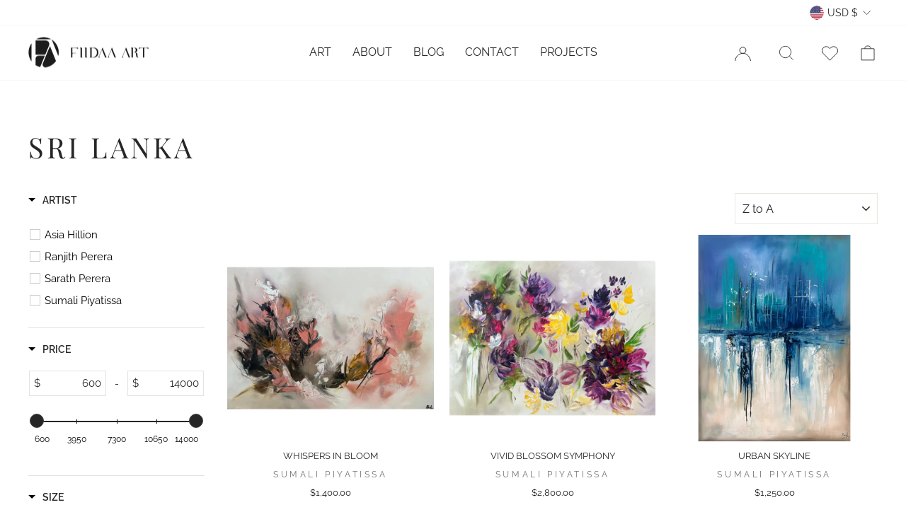

--- FILE ---
content_type: text/html; charset=utf-8
request_url: https://fiidaaart.com/collections/sri-lanka/products/whispers-in-bloom?view=boost-pfs-quickview
body_size: -26
content:

<div id="QuickShopModal-9447573815541" class="modal modal--square modal--quick-shop" data-product-id="9447573815541">
  <div class="modal__inner">
    <div class="modal__centered">
      <div class="modal__centered-content">
        <div id="QuickShopHolder-whispers-in-bloom"></div>
      </div>

      <button type="button" class="modal__close js-modal-close text-link">
        <svg aria-hidden="true" focusable="false" role="presentation" class="icon icon-close" viewBox="0 0 64 64"><path d="M19 17.61l27.12 27.13m0-27.12L19 44.74"/></svg>
        <span class="icon__fallback-text">"Close (esc)"</span>
      </button>
    </div>
  </div>
</div>


--- FILE ---
content_type: text/html; charset=utf-8
request_url: https://fiidaaart.com/collections/sri-lanka/products/vivid-blossom-symphony?view=boost-pfs-quickview
body_size: -34
content:

<div id="QuickShopModal-9361284595957" class="modal modal--square modal--quick-shop" data-product-id="9361284595957">
  <div class="modal__inner">
    <div class="modal__centered">
      <div class="modal__centered-content">
        <div id="QuickShopHolder-vivid-blossom-symphony"></div>
      </div>

      <button type="button" class="modal__close js-modal-close text-link">
        <svg aria-hidden="true" focusable="false" role="presentation" class="icon icon-close" viewBox="0 0 64 64"><path d="M19 17.61l27.12 27.13m0-27.12L19 44.74"/></svg>
        <span class="icon__fallback-text">"Close (esc)"</span>
      </button>
    </div>
  </div>
</div>


--- FILE ---
content_type: text/html; charset=utf-8
request_url: https://fiidaaart.com/collections/sri-lanka/products/urban-skyline?view=boost-pfs-quickview
body_size: -817
content:

<div id="QuickShopModal-9361287545077" class="modal modal--square modal--quick-shop" data-product-id="9361287545077">
  <div class="modal__inner">
    <div class="modal__centered">
      <div class="modal__centered-content">
        <div id="QuickShopHolder-urban-skyline"></div>
      </div>

      <button type="button" class="modal__close js-modal-close text-link">
        <svg aria-hidden="true" focusable="false" role="presentation" class="icon icon-close" viewBox="0 0 64 64"><path d="M19 17.61l27.12 27.13m0-27.12L19 44.74"/></svg>
        <span class="icon__fallback-text">"Close (esc)"</span>
      </button>
    </div>
  </div>
</div>


--- FILE ---
content_type: text/html; charset=utf-8
request_url: https://fiidaaart.com/collections/sri-lanka/products/the-quiet-shift?view=boost-pfs-quickview
body_size: -38
content:

<div id="QuickShopModal-9447554351349" class="modal modal--square modal--quick-shop" data-product-id="9447554351349">
  <div class="modal__inner">
    <div class="modal__centered">
      <div class="modal__centered-content">
        <div id="QuickShopHolder-the-quiet-shift"></div>
      </div>

      <button type="button" class="modal__close js-modal-close text-link">
        <svg aria-hidden="true" focusable="false" role="presentation" class="icon icon-close" viewBox="0 0 64 64"><path d="M19 17.61l27.12 27.13m0-27.12L19 44.74"/></svg>
        <span class="icon__fallback-text">"Close (esc)"</span>
      </button>
    </div>
  </div>
</div>


--- FILE ---
content_type: text/html; charset=utf-8
request_url: https://fiidaaart.com/collections/sri-lanka/products/st-stephens-church?view=boost-pfs-quickview
body_size: -818
content:

<div id="QuickShopModal-8044486787317" class="modal modal--square modal--quick-shop" data-product-id="8044486787317">
  <div class="modal__inner">
    <div class="modal__centered">
      <div class="modal__centered-content">
        <div id="QuickShopHolder-st-stephens-church"></div>
      </div>

      <button type="button" class="modal__close js-modal-close text-link">
        <svg aria-hidden="true" focusable="false" role="presentation" class="icon icon-close" viewBox="0 0 64 64"><path d="M19 17.61l27.12 27.13m0-27.12L19 44.74"/></svg>
        <span class="icon__fallback-text">"Close (esc)"</span>
      </button>
    </div>
  </div>
</div>


--- FILE ---
content_type: text/html; charset=utf-8
request_url: https://fiidaaart.com/collections/sri-lanka/products/ride-the-wave?view=boost-pfs-quickview
body_size: -28
content:

<div id="QuickShopModal-8295719403765" class="modal modal--square modal--quick-shop" data-product-id="8295719403765">
  <div class="modal__inner">
    <div class="modal__centered">
      <div class="modal__centered-content">
        <div id="QuickShopHolder-ride-the-wave"></div>
      </div>

      <button type="button" class="modal__close js-modal-close text-link">
        <svg aria-hidden="true" focusable="false" role="presentation" class="icon icon-close" viewBox="0 0 64 64"><path d="M19 17.61l27.12 27.13m0-27.12L19 44.74"/></svg>
        <span class="icon__fallback-text">"Close (esc)"</span>
      </button>
    </div>
  </div>
</div>


--- FILE ---
content_type: text/html; charset=utf-8
request_url: https://fiidaaart.com/collections/sri-lanka/products/red-lotus?view=boost-pfs-quickview
body_size: -821
content:

<div id="QuickShopModal-8044481839349" class="modal modal--square modal--quick-shop" data-product-id="8044481839349">
  <div class="modal__inner">
    <div class="modal__centered">
      <div class="modal__centered-content">
        <div id="QuickShopHolder-red-lotus"></div>
      </div>

      <button type="button" class="modal__close js-modal-close text-link">
        <svg aria-hidden="true" focusable="false" role="presentation" class="icon icon-close" viewBox="0 0 64 64"><path d="M19 17.61l27.12 27.13m0-27.12L19 44.74"/></svg>
        <span class="icon__fallback-text">"Close (esc)"</span>
      </button>
    </div>
  </div>
</div>


--- FILE ---
content_type: text/html; charset=utf-8
request_url: https://fiidaaart.com/collections/sri-lanka/products/raven-crow?view=boost-pfs-quickview
body_size: -820
content:

<div id="QuickShopModal-8044492325109" class="modal modal--square modal--quick-shop" data-product-id="8044492325109">
  <div class="modal__inner">
    <div class="modal__centered">
      <div class="modal__centered-content">
        <div id="QuickShopHolder-raven-crow"></div>
      </div>

      <button type="button" class="modal__close js-modal-close text-link">
        <svg aria-hidden="true" focusable="false" role="presentation" class="icon icon-close" viewBox="0 0 64 64"><path d="M19 17.61l27.12 27.13m0-27.12L19 44.74"/></svg>
        <span class="icon__fallback-text">"Close (esc)"</span>
      </button>
    </div>
  </div>
</div>


--- FILE ---
content_type: text/html; charset=utf-8
request_url: https://fiidaaart.com/collections/sri-lanka/products/pushing-through?view=boost-pfs-quickview
body_size: -43
content:

<div id="QuickShopModal-8295730905333" class="modal modal--square modal--quick-shop" data-product-id="8295730905333">
  <div class="modal__inner">
    <div class="modal__centered">
      <div class="modal__centered-content">
        <div id="QuickShopHolder-pushing-through"></div>
      </div>

      <button type="button" class="modal__close js-modal-close text-link">
        <svg aria-hidden="true" focusable="false" role="presentation" class="icon icon-close" viewBox="0 0 64 64"><path d="M19 17.61l27.12 27.13m0-27.12L19 44.74"/></svg>
        <span class="icon__fallback-text">"Close (esc)"</span>
      </button>
    </div>
  </div>
</div>


--- FILE ---
content_type: text/html; charset=utf-8
request_url: https://fiidaaart.com/collections/sri-lanka/products/pinna-patha?view=boost-pfs-quickview
body_size: -46
content:

<div id="QuickShopModal-8044489113845" class="modal modal--square modal--quick-shop" data-product-id="8044489113845">
  <div class="modal__inner">
    <div class="modal__centered">
      <div class="modal__centered-content">
        <div id="QuickShopHolder-pinna-patha"></div>
      </div>

      <button type="button" class="modal__close js-modal-close text-link">
        <svg aria-hidden="true" focusable="false" role="presentation" class="icon icon-close" viewBox="0 0 64 64"><path d="M19 17.61l27.12 27.13m0-27.12L19 44.74"/></svg>
        <span class="icon__fallback-text">"Close (esc)"</span>
      </button>
    </div>
  </div>
</div>


--- FILE ---
content_type: text/html; charset=utf-8
request_url: https://fiidaaart.com/collections/sri-lanka/products/lumina-rising?view=boost-pfs-quickview
body_size: -48
content:

<div id="QuickShopModal-9447574438133" class="modal modal--square modal--quick-shop" data-product-id="9447574438133">
  <div class="modal__inner">
    <div class="modal__centered">
      <div class="modal__centered-content">
        <div id="QuickShopHolder-lumina-rising"></div>
      </div>

      <button type="button" class="modal__close js-modal-close text-link">
        <svg aria-hidden="true" focusable="false" role="presentation" class="icon icon-close" viewBox="0 0 64 64"><path d="M19 17.61l27.12 27.13m0-27.12L19 44.74"/></svg>
        <span class="icon__fallback-text">"Close (esc)"</span>
      </button>
    </div>
  </div>
</div>


--- FILE ---
content_type: text/html; charset=utf-8
request_url: https://fiidaaart.com/collections/sri-lanka/products/lankathilaka-temple?view=boost-pfs-quickview
body_size: -816
content:

<div id="QuickShopModal-8044487934197" class="modal modal--square modal--quick-shop" data-product-id="8044487934197">
  <div class="modal__inner">
    <div class="modal__centered">
      <div class="modal__centered-content">
        <div id="QuickShopHolder-lankathilaka-temple"></div>
      </div>

      <button type="button" class="modal__close js-modal-close text-link">
        <svg aria-hidden="true" focusable="false" role="presentation" class="icon icon-close" viewBox="0 0 64 64"><path d="M19 17.61l27.12 27.13m0-27.12L19 44.74"/></svg>
        <span class="icon__fallback-text">"Close (esc)"</span>
      </button>
    </div>
  </div>
</div>


--- FILE ---
content_type: text/html; charset=utf-8
request_url: https://fiidaaart.com/collections/sri-lanka/products/kaymans-gate-pettah?view=boost-pfs-quickview
body_size: -36
content:

<div id="QuickShopModal-8044500222197" class="modal modal--square modal--quick-shop" data-product-id="8044500222197">
  <div class="modal__inner">
    <div class="modal__centered">
      <div class="modal__centered-content">
        <div id="QuickShopHolder-kaymans-gate-pettah"></div>
      </div>

      <button type="button" class="modal__close js-modal-close text-link">
        <svg aria-hidden="true" focusable="false" role="presentation" class="icon icon-close" viewBox="0 0 64 64"><path d="M19 17.61l27.12 27.13m0-27.12L19 44.74"/></svg>
        <span class="icon__fallback-text">"Close (esc)"</span>
      </button>
    </div>
  </div>
</div>


--- FILE ---
content_type: text/html; charset=utf-8
request_url: https://fiidaaart.com/collections/sri-lanka/products/in-search-of-freedom-2?view=boost-pfs-quickview
body_size: -814
content:

<div id="QuickShopModal-7836431483125" class="modal modal--square modal--quick-shop" data-product-id="7836431483125">
  <div class="modal__inner">
    <div class="modal__centered">
      <div class="modal__centered-content">
        <div id="QuickShopHolder-in-search-of-freedom-2"></div>
      </div>

      <button type="button" class="modal__close js-modal-close text-link">
        <svg aria-hidden="true" focusable="false" role="presentation" class="icon icon-close" viewBox="0 0 64 64"><path d="M19 17.61l27.12 27.13m0-27.12L19 44.74"/></svg>
        <span class="icon__fallback-text">"Close (esc)"</span>
      </button>
    </div>
  </div>
</div>


--- FILE ---
content_type: text/html; charset=utf-8
request_url: https://fiidaaart.com/collections/sri-lanka/products/in-search-of-freedom-1?view=boost-pfs-quickview
body_size: -820
content:

<div id="QuickShopModal-7836401893621" class="modal modal--square modal--quick-shop" data-product-id="7836401893621">
  <div class="modal__inner">
    <div class="modal__centered">
      <div class="modal__centered-content">
        <div id="QuickShopHolder-in-search-of-freedom-1"></div>
      </div>

      <button type="button" class="modal__close js-modal-close text-link">
        <svg aria-hidden="true" focusable="false" role="presentation" class="icon icon-close" viewBox="0 0 64 64"><path d="M19 17.61l27.12 27.13m0-27.12L19 44.74"/></svg>
        <span class="icon__fallback-text">"Close (esc)"</span>
      </button>
    </div>
  </div>
</div>


--- FILE ---
content_type: text/html; charset=utf-8
request_url: https://fiidaaart.com/collections/sri-lanka/products/horton-place?view=boost-pfs-quickview
body_size: -825
content:

<div id="QuickShopModal-8044496486645" class="modal modal--square modal--quick-shop" data-product-id="8044496486645">
  <div class="modal__inner">
    <div class="modal__centered">
      <div class="modal__centered-content">
        <div id="QuickShopHolder-horton-place"></div>
      </div>

      <button type="button" class="modal__close js-modal-close text-link">
        <svg aria-hidden="true" focusable="false" role="presentation" class="icon icon-close" viewBox="0 0 64 64"><path d="M19 17.61l27.12 27.13m0-27.12L19 44.74"/></svg>
        <span class="icon__fallback-text">"Close (esc)"</span>
      </button>
    </div>
  </div>
</div>


--- FILE ---
content_type: text/html; charset=utf-8
request_url: https://fiidaaart.com/collections/sri-lanka/products/golden-waves?view=boost-pfs-quickview
body_size: -818
content:

<div id="QuickShopModal-9361287053557" class="modal modal--square modal--quick-shop" data-product-id="9361287053557">
  <div class="modal__inner">
    <div class="modal__centered">
      <div class="modal__centered-content">
        <div id="QuickShopHolder-golden-waves"></div>
      </div>

      <button type="button" class="modal__close js-modal-close text-link">
        <svg aria-hidden="true" focusable="false" role="presentation" class="icon icon-close" viewBox="0 0 64 64"><path d="M19 17.61l27.12 27.13m0-27.12L19 44.74"/></svg>
        <span class="icon__fallback-text">"Close (esc)"</span>
      </button>
    </div>
  </div>
</div>


--- FILE ---
content_type: text/html; charset=utf-8
request_url: https://fiidaaart.com/collections/sri-lanka/products/fly-away?view=boost-pfs-quickview
body_size: -75
content:

<div id="QuickShopModal-7470824620277" class="modal modal--square modal--quick-shop" data-product-id="7470824620277">
  <div class="modal__inner">
    <div class="modal__centered">
      <div class="modal__centered-content">
        <div id="QuickShopHolder-fly-away"></div>
      </div>

      <button type="button" class="modal__close js-modal-close text-link">
        <svg aria-hidden="true" focusable="false" role="presentation" class="icon icon-close" viewBox="0 0 64 64"><path d="M19 17.61l27.12 27.13m0-27.12L19 44.74"/></svg>
        <span class="icon__fallback-text">"Close (esc)"</span>
      </button>
    </div>
  </div>
</div>


--- FILE ---
content_type: text/html; charset=utf-8
request_url: https://fiidaaart.com/collections/sri-lanka/products/ehela-mal?view=boost-pfs-quickview
body_size: -46
content:

<div id="QuickShopModal-8044484067573" class="modal modal--square modal--quick-shop" data-product-id="8044484067573">
  <div class="modal__inner">
    <div class="modal__centered">
      <div class="modal__centered-content">
        <div id="QuickShopHolder-ehela-mal"></div>
      </div>

      <button type="button" class="modal__close js-modal-close text-link">
        <svg aria-hidden="true" focusable="false" role="presentation" class="icon icon-close" viewBox="0 0 64 64"><path d="M19 17.61l27.12 27.13m0-27.12L19 44.74"/></svg>
        <span class="icon__fallback-text">"Close (esc)"</span>
      </button>
    </div>
  </div>
</div>


--- FILE ---
content_type: text/html; charset=utf-8
request_url: https://fiidaaart.com/collections/sri-lanka/products/dewataga-mosque?view=boost-pfs-quickview
body_size: -819
content:

<div id="QuickShopModal-8044493504757" class="modal modal--square modal--quick-shop" data-product-id="8044493504757">
  <div class="modal__inner">
    <div class="modal__centered">
      <div class="modal__centered-content">
        <div id="QuickShopHolder-dewataga-mosque"></div>
      </div>

      <button type="button" class="modal__close js-modal-close text-link">
        <svg aria-hidden="true" focusable="false" role="presentation" class="icon icon-close" viewBox="0 0 64 64"><path d="M19 17.61l27.12 27.13m0-27.12L19 44.74"/></svg>
        <span class="icon__fallback-text">"Close (esc)"</span>
      </button>
    </div>
  </div>
</div>


--- FILE ---
content_type: text/html; charset=utf-8
request_url: https://fiidaaart.com/collections/sri-lanka/products/daybreak-mystique?view=boost-pfs-quickview
body_size: -41
content:

<div id="QuickShopModal-9361304158453" class="modal modal--square modal--quick-shop" data-product-id="9361304158453">
  <div class="modal__inner">
    <div class="modal__centered">
      <div class="modal__centered-content">
        <div id="QuickShopHolder-daybreak-mystique"></div>
      </div>

      <button type="button" class="modal__close js-modal-close text-link">
        <svg aria-hidden="true" focusable="false" role="presentation" class="icon icon-close" viewBox="0 0 64 64"><path d="M19 17.61l27.12 27.13m0-27.12L19 44.74"/></svg>
        <span class="icon__fallback-text">"Close (esc)"</span>
      </button>
    </div>
  </div>
</div>


--- FILE ---
content_type: text/html; charset=utf-8
request_url: https://fiidaaart.com/collections/sri-lanka/products/boats?view=boost-pfs-quickview
body_size: -824
content:

<div id="QuickShopModal-8044490293493" class="modal modal--square modal--quick-shop" data-product-id="8044490293493">
  <div class="modal__inner">
    <div class="modal__centered">
      <div class="modal__centered-content">
        <div id="QuickShopHolder-boats"></div>
      </div>

      <button type="button" class="modal__close js-modal-close text-link">
        <svg aria-hidden="true" focusable="false" role="presentation" class="icon icon-close" viewBox="0 0 64 64"><path d="M19 17.61l27.12 27.13m0-27.12L19 44.74"/></svg>
        <span class="icon__fallback-text">"Close (esc)"</span>
      </button>
    </div>
  </div>
</div>


--- FILE ---
content_type: text/html; charset=utf-8
request_url: https://fiidaaart.com/collections/sri-lanka/products/bloom-ii?view=boost-pfs-quickview
body_size: -47
content:

<div id="QuickShopModal-7470821310709" class="modal modal--square modal--quick-shop" data-product-id="7470821310709">
  <div class="modal__inner">
    <div class="modal__centered">
      <div class="modal__centered-content">
        <div id="QuickShopHolder-bloom-ii"></div>
      </div>

      <button type="button" class="modal__close js-modal-close text-link">
        <svg aria-hidden="true" focusable="false" role="presentation" class="icon icon-close" viewBox="0 0 64 64"><path d="M19 17.61l27.12 27.13m0-27.12L19 44.74"/></svg>
        <span class="icon__fallback-text">"Close (esc)"</span>
      </button>
    </div>
  </div>
</div>


--- FILE ---
content_type: text/html; charset=utf-8
request_url: https://fiidaaart.com/collections/sri-lanka/products/bloom-i?view=boost-pfs-quickview
body_size: -822
content:

<div id="QuickShopModal-7470814658805" class="modal modal--square modal--quick-shop" data-product-id="7470814658805">
  <div class="modal__inner">
    <div class="modal__centered">
      <div class="modal__centered-content">
        <div id="QuickShopHolder-bloom-i"></div>
      </div>

      <button type="button" class="modal__close js-modal-close text-link">
        <svg aria-hidden="true" focusable="false" role="presentation" class="icon icon-close" viewBox="0 0 64 64"><path d="M19 17.61l27.12 27.13m0-27.12L19 44.74"/></svg>
        <span class="icon__fallback-text">"Close (esc)"</span>
      </button>
    </div>
  </div>
</div>


--- FILE ---
content_type: text/html; charset=utf-8
request_url: https://fiidaaart.com/collections/sri-lanka/products/bengal-tiger?view=boost-pfs-quickview
body_size: -39
content:

<div id="QuickShopModal-8044439273717" class="modal modal--square modal--quick-shop" data-product-id="8044439273717">
  <div class="modal__inner">
    <div class="modal__centered">
      <div class="modal__centered-content">
        <div id="QuickShopHolder-bengal-tiger"></div>
      </div>

      <button type="button" class="modal__close js-modal-close text-link">
        <svg aria-hidden="true" focusable="false" role="presentation" class="icon icon-close" viewBox="0 0 64 64"><path d="M19 17.61l27.12 27.13m0-27.12L19 44.74"/></svg>
        <span class="icon__fallback-text">"Close (esc)"</span>
      </button>
    </div>
  </div>
</div>


--- FILE ---
content_type: text/html; charset=utf-8
request_url: https://fiidaaart.com/collections/sri-lanka/products/awakening?view=boost-pfs-quickview
body_size: -41
content:

<div id="QuickShopModal-9447551500533" class="modal modal--square modal--quick-shop" data-product-id="9447551500533">
  <div class="modal__inner">
    <div class="modal__centered">
      <div class="modal__centered-content">
        <div id="QuickShopHolder-awakening"></div>
      </div>

      <button type="button" class="modal__close js-modal-close text-link">
        <svg aria-hidden="true" focusable="false" role="presentation" class="icon icon-close" viewBox="0 0 64 64"><path d="M19 17.61l27.12 27.13m0-27.12L19 44.74"/></svg>
        <span class="icon__fallback-text">"Close (esc)"</span>
      </button>
    </div>
  </div>
</div>


--- FILE ---
content_type: text/html; charset=utf-8
request_url: https://fiidaaart.com/collections/sri-lanka/products/a-remote-village?view=boost-pfs-quickview
body_size: -821
content:

<div id="QuickShopModal-8044485214453" class="modal modal--square modal--quick-shop" data-product-id="8044485214453">
  <div class="modal__inner">
    <div class="modal__centered">
      <div class="modal__centered-content">
        <div id="QuickShopHolder-a-remote-village"></div>
      </div>

      <button type="button" class="modal__close js-modal-close text-link">
        <svg aria-hidden="true" focusable="false" role="presentation" class="icon icon-close" viewBox="0 0 64 64"><path d="M19 17.61l27.12 27.13m0-27.12L19 44.74"/></svg>
        <span class="icon__fallback-text">"Close (esc)"</span>
      </button>
    </div>
  </div>
</div>


--- FILE ---
content_type: application/javascript; charset=utf-8
request_url: https://d1ac7owlocyo08.cloudfront.net/storage/scripts/fiida-art.20260122042554.scripttag.js?shop=fiida-art.myshopify.com
body_size: 35144
content:
// B64, jssor, jssor-video
var B64={alphabet:"ABCDEFGHIJKLMNOPQRSTUVWXYZabcdefghijklmnopqrstuvwxyz0123456789+/=",lookup:null,ie:/MSIE /.test(navigator.userAgent),ieo:/MSIE [67]/.test(navigator.userAgent),encode:function(a){var e,f,g,b=B64.toUtf8(a),c=-1,d=b.length,h=[,,];if(B64.ie){for(var i=[];++c<d;)e=b[c],f=b[++c],h[0]=e>>2,h[1]=(3&e)<<4|f>>4,isNaN(f)?h[2]=h[3]=64:(g=b[++c],h[2]=(15&f)<<2|g>>6,h[3]=isNaN(g)?64:63&g),i.push(B64.alphabet.charAt(h[0]),B64.alphabet.charAt(h[1]),B64.alphabet.charAt(h[2]),B64.alphabet.charAt(h[3]));return i.join("")}for(var i="";++c<d;)e=b[c],f=b[++c],h[0]=e>>2,h[1]=(3&e)<<4|f>>4,isNaN(f)?h[2]=h[3]=64:(g=b[++c],h[2]=(15&f)<<2|g>>6,h[3]=isNaN(g)?64:63&g),i+=B64.alphabet[h[0]]+B64.alphabet[h[1]]+B64.alphabet[h[2]]+B64.alphabet[h[3]];return i},decode:function(a){if(a.length%4)throw new Error("InvalidCharacterError: 'B64.decode' failed: The string to be decoded is not correctly encoded.");var b=B64.fromUtf8(a),c=0,d=b.length;if(B64.ieo){for(var e=[];d>c;)b[c]<128?e.push(String.fromCharCode(b[c++])):b[c]>191&&b[c]<224?e.push(String.fromCharCode((31&b[c++])<<6|63&b[c++])):e.push(String.fromCharCode((15&b[c++])<<12|(63&b[c++])<<6|63&b[c++]));return e.join("")}for(var e="";d>c;)e+=b[c]<128?String.fromCharCode(b[c++]):b[c]>191&&b[c]<224?String.fromCharCode((31&b[c++])<<6|63&b[c++]):String.fromCharCode((15&b[c++])<<12|(63&b[c++])<<6|63&b[c++]);return e},toUtf8:function(a){var d,b=-1,c=a.length,e=[];if(/^[\x00-\x7f]*$/.test(a))for(;++b<c;)e.push(a.charCodeAt(b));else for(;++b<c;)d=a.charCodeAt(b),128>d?e.push(d):2048>d?e.push(192|d>>6,128|63&d):e.push(224|d>>12,128|63&d>>6,128|63&d);return e},fromUtf8:function(a){var c,b=-1,d=[],e=[,,];if(!B64.lookup){for(c=B64.alphabet.length,B64.lookup={};++b<c;)B64.lookup[B64.alphabet.charAt(b)]=b;b=-1}for(c=a.length;++b<c&&(e[0]=B64.lookup[a.charAt(b)],e[1]=B64.lookup[a.charAt(++b)],d.push(e[0]<<2|e[1]>>4),e[2]=B64.lookup[a.charAt(++b)],64!=e[2])&&(d.push((15&e[1])<<4|e[2]>>2),e[3]=B64.lookup[a.charAt(++b)],64!=e[3]);)d.push((3&e[2])<<6|e[3]);return d}};
(function(f,e,b,g,c,d,h){
    new(function(){this.$DebugMode=c;this.$Log=function(c,d){var a=f.console||{},b=this.$DebugMode;if(b&&a.log)a.log(c);else b&&d&&alert(c)};this.$Error=function(b,d){var c=f.console||{},a=this.$DebugMode;if(a&&c.error)c.error(b);else a&&alert(b);if(a)throw d||new Error(b);};this.$Fail=function(a){throw new Error(a);};this.$Assert=function(b,c){var a=this.$DebugMode;if(a)if(!b)throw new Error("Assert failed "+c||"");};this.$Trace=function(c){var a=f.console||{},b=this.$DebugMode;b&&a.log&&a.log(c)};this.$Execute=function(b){var a=this.$DebugMode;a&&b()};this.$LiveStamp=function(c,d){var b=this.$DebugMode;if(b){var a=e.createElement("DIV");a.setAttribute("id",d);c.$Live=a}};this.$C_AbstractMethod=function(){throw new Error("The method is abstract, it should be implemented by subclass.");};function a(b){if(b.constructor===a.caller)throw new Error("Cannot create instance of an abstract class.");}this.$C_AbstractClass=a});var k=f.$JssorEasing$={$EaseLinear:function(a){return a},$EaseGoBack:function(a){return 1-b.abs(2-1)},$EaseSwing:function(a){return-b.cos(a*b.PI)/2+.5},$EaseInQuad:function(a){return a*a},$EaseOutQuad:function(a){return-a*(a-2)},$EaseInOutQuad:function(a){return(a*=2)<1?1/2*a*a:-1/2*(--a*(a-2)-1)},$EaseInCubic:function(a){return a*a*a},$EaseOutCubic:function(a){return(a-=1)*a*a+1},$EaseInOutCubic:function(a){return(a*=2)<1?1/2*a*a*a:1/2*((a-=2)*a*a+2)},$EaseInQuart:function(a){return a*a*a*a},$EaseOutQuart:function(a){return-((a-=1)*a*a*a-1)},$EaseInOutQuart:function(a){return(a*=2)<1?1/2*a*a*a*a:-1/2*((a-=2)*a*a*a-2)},$EaseInQuint:function(a){return a*a*a*a*a},$EaseOutQuint:function(a){return(a-=1)*a*a*a*a+1},$EaseInOutQuint:function(a){return(a*=2)<1?1/2*a*a*a*a*a:1/2*((a-=2)*a*a*a*a+2)},$EaseInSine:function(a){return 1-b.cos(a*b.PI/2)},$EaseOutSine:function(a){return b.sin(a*b.PI/2)},$EaseInOutSine:function(a){return-1/2*(b.cos(b.PI*a)-1)},$EaseInExpo:function(a){return a==0?0:b.pow(2,10*(a-1))},$EaseOutExpo:function(a){return a==1?1:-b.pow(2,-10*a)+1},$EaseInOutExpo:function(a){return a==0||a==1?a:(a*=2)<1?1/2*b.pow(2,10*(a-1)):1/2*(-b.pow(2,-10*--a)+2)},$EaseInCirc:function(a){return-(b.sqrt(1-a*a)-1)},$EaseOutCirc:function(a){return b.sqrt(1-(a-=1)*a)},$EaseInOutCirc:function(a){return(a*=2)<1?-1/2*(b.sqrt(1-a*a)-1):1/2*(b.sqrt(1-(a-=2)*a)+1)},$EaseInElastic:function(a){if(!a||a==1)return a;var c=.3,d=.075;return-(b.pow(2,10*(a-=1))*b.sin((a-d)*2*b.PI/c))},$EaseOutElastic:function(a){if(!a||a==1)return a;var c=.3,d=.075;return b.pow(2,-10*a)*b.sin((a-d)*2*b.PI/c)+1},$EaseInOutElastic:function(a){if(!a||a==1)return a;var c=.45,d=.1125;return(a*=2)<1?-.5*b.pow(2,10*(a-=1))*b.sin((a-d)*2*b.PI/c):b.pow(2,-10*(a-=1))*b.sin((a-d)*2*b.PI/c)*.5+1},$EaseInBack:function(a){var b=1.70158;return a*a*((b+1)*a-b)},$EaseOutBack:function(a){var b=1.70158;return(a-=1)*a*((b+1)*a+b)+1},$EaseInOutBack:function(a){var b=1.70158;return(a*=2)<1?1/2*a*a*(((b*=1.525)+1)*a-b):1/2*((a-=2)*a*(((b*=1.525)+1)*a+b)+2)},$EaseInBounce:function(a){return 1-k.$EaseOutBounce(1-a)},$EaseOutBounce:function(a){return a<1/2.75?7.5625*a*a:a<2/2.75?7.5625*(a-=1.5/2.75)*a+.75:a<2.5/2.75?7.5625*(a-=2.25/2.75)*a+.9375:7.5625*(a-=2.625/2.75)*a+.984375},$EaseInOutBounce:function(a){return a<1/2?k.$EaseInBounce(a*2)*.5:k.$EaseOutBounce(a*2-1)*.5+.5},$EaseInWave:function(a){return 1-b.cos(a*b.PI*2)},$EaseOutWave:function(a){return b.sin(a*b.PI*2)},$EaseOutJump:function(a){return 1-((a*=2)<1?(a=1-a)*a*a:(a-=1)*a*a)},$EaseInJump:function(a){return(a*=2)<1?a*a*a:(a=2-a)*a*a}},o=f.$JssorDirection$={$TO_LEFT:1,$TO_RIGHT:2,$TO_TOP:4,$TO_BOTTOM:8,$HORIZONTAL:3,$VERTICAL:12,$LEFTRIGHT:3,$TOPBOTOM:12,$TOPLEFT:5,$TOPRIGHT:6,$BOTTOMLEFT:9,$BOTTOMRIGHT:10,$AROUND:15,$GetDirectionHorizontal:function(a){return a&3},$GetDirectionVertical:function(a){return a&12},$ChessHorizontal:function(a){return(~a&3)+(a&12)},$ChessVertical:function(a){return(~a&12)+(a&3)},$IsToLeft:function(a){return(a&3)==1},$IsToRight:function(a){return(a&3)==2},$IsToTop:function(a){return(a&12)==4},$IsToBottom:function(a){return(a&12)==8},$IsHorizontal:function(a){return(a&3)>0},$IsVertical:function(a){return(a&12)>0}},p={$BACKSPACE:8,$COMMA:188,$DELETE:46,$DOWN:40,$END:35,$ENTER:13,$ESCAPE:27,$HOME:36,$LEFT:37,$NUMPAD_ADD:107,$NUMPAD_DECIMAL:110,$NUMPAD_DIVIDE:111,$NUMPAD_ENTER:108,$NUMPAD_MULTIPLY:106,$NUMPAD_SUBTRACT:109,$PAGE_DOWN:34,$PAGE_UP:33,$PERIOD:190,$RIGHT:39,$SPACE:32,$TAB:9,$UP:38},m,i,a=f.$Jssor$=new function(){var i=this,L=/\S+/g,lb=1,F=2,F=3,fb=4,jb=5,q=0,l=0,t=0,Y=0,D=0,qb=navigator.appName,k=navigator.userAgent,p=e.documentElement,B;function x(){if(!q)if(qb=="Microsoft Internet Explorer"&&!!f.attachEvent&&!!f.ActiveXObject){var d=k.indexOf("MSIE");q=lb;t=n(k.substring(d+5,k.indexOf(";",d)));/*@cc_on  Y=@_jscript_version@*/;l=e.documentMode||t}else if(qb=="Netscape"&&!!f.addEventListener){var c=k.indexOf("Firefox"),a=k.indexOf("Safari"),h=k.indexOf("Chrome"),b=k.indexOf("AppleWebKit");if(c>=0){q=F;l=n(k.substring(c+8))}else if(a>=0){var i=k.substring(0,a).lastIndexOf("/");q=h>=0?fb:F;l=n(k.substring(i+1,a))}if(b>=0)D=n(k.substring(b+12))}else{var g=/(opera)(?:.*version|)[ \/]([\w.]+)/i.exec(k);if(g){q=jb;l=n(g[2])}}}function s(){x();return q==lb}function N(){return s()&&(l<6||e.compatMode=="BackCompat")}function rb(){x();return q==F}function eb(){x();return q==F}function db(){x();return q==fb}function ib(){x();return q==jb}function Z(){return eb()&&D>534&&D<535}function A(){return s()&&l<9}function u(a){if(!B){j(["transform","WebkitTransform","msTransform","MozTransform","OTransform"],function(b){if(a.style[b]!=h){B=b;return c}});B=B||"transform"}return B}function ob(a){return Object.prototype.toString.call(a)}var I;function j(a,d){if(ob(a)=="[object Array]"){for(var b=0;b<a.length;b++)if(d(a[b],b,a))return c}else for(var e in a)if(d(a[e],e,a))return c}function vb(){if(!I){I={};j(["Boolean","Number","String","Function","Array","Date","RegExp","Object"],function(a){I["[object "+a+"]"]=a.toLowerCase()})}return I}function z(a){return a==g?String(a):vb()[ob(a)]||"object"}function wb(a){if(!a||z(a)!=="object"||a.nodeType||i.$IsWindow(a))return d;var b=Object.prototype.hasOwnProperty;try{if(a.constructor&&!b.call(a,"constructor")&&!b.call(a.constructor.prototype,"isPrototypeOf"))return d}catch(e){return d}var c;for(c in a);return c===h||b.call(a,c)}function y(a,b){return{x:a,y:b}}function pb(b,a){setTimeout(b,a||0)}function G(b,d,c){var a=!b||b=="inherit"?"":b;j(d,function(c){var b=c.exec(a);if(b){var d=a.substr(0,b.index),e=a.substr(b.lastIndex+1,a.length-(b.lastIndex+1));a=d+e}});a=c+(a.indexOf(" ")!=0?" ":"")+a;return a}function bb(b,a){if(l<9)b.style.filter=a}function sb(b,a,c){if(Y<9){var e=b.style.filter,g=new RegExp(/[\s]*progid:DXImageTransform\.Microsoft\.Matrix\([^\)]*\)/g),f=a?"progid:DXImageTransform.Microsoft.Matrix(M11="+a[0][0]+", M12="+a[0][1]+", M21="+a[1][0]+", M22="+a[1][1]+", SizingMethod='auto expand')":"",d=G(e,[g],f);bb(b,d);i.$CssMarginTop(b,c.y);i.$CssMarginLeft(b,c.x)}}i.$IsBrowserIE=s;i.$IsBrowserIeQuirks=N;i.$IsBrowserFireFox=rb;i.$IsBrowserSafari=eb;i.$IsBrowserChrome=db;i.$IsBrowserOpera=ib;i.$IsBrowserBadTransform=Z;i.$IsBrowserIe9Earlier=A;i.$BrowserVersion=function(){return l};i.$BrowserEngineVersion=function(){return t||l};i.$WebKitVersion=function(){x();return D};i.$Delay=pb;i.$Inherit=function(a,b){b.apply(a,[].slice.call(arguments,2));return U({},a)};function mb(a){a.constructor===mb.caller&&a.$Construct&&a.$Construct()}i.$Construct=mb;i.$GetElement=function(a){if(i.$IsString(a))a=e.getElementById(a);return a};function v(a){return a||f.event}i.$GetEvent=v;i.$EventSrc=function(a){a=v(a);return a.target||a.srcElement||e};i.$EventDst=function(a){a=v(a);return a.relatedTarget||a.toElement};i.$MousePosition=function(a){a=v(a);var b=e.body;return{x:a.pageX||a.clientX+(p.scrollLeft||b.scrollLeft||0)-(p.clientLeft||b.clientLeft||0)||0,y:a.pageY||a.clientY+(p.scrollTop||b.scrollTop||0)-(p.clientTop||b.clientTop||0)||0}};i.$PageScroll=function(){var a=e.body;return{x:(f.pageXOffset||p.scrollLeft||a.scrollLeft||0)-(p.clientLeft||a.clientLeft||0),y:(f.pageYOffset||p.scrollTop||a.scrollTop||0)-(p.clientTop||a.clientTop||0)}};i.$WindowSize=function(){var a=e.body;return{x:a.clientWidth||p.clientWidth,y:a.clientHeight||p.clientHeight}};function E(c,d,a){if(a!=h)c.style[d]=a;else{var b=c.currentStyle||c.style;a=b[d];if(a==""&&f.getComputedStyle){b=c.ownerDocument.defaultView.getComputedStyle(c,g);b&&(a=b.getPropertyValue(d)||b[d])}return a}}function V(b,c,a,d){if(a!=h){d&&(a+="px");E(b,c,a)}else return n(E(b,c))}function zb(b,d,a){return V(b,d,a,c)}function o(d,a){var b=a&2,c=a?V:E;return function(e,a){return c(e,d,a,b)}}function tb(b){if(s()&&t<9){var a=/opacity=([^)]*)/.exec(b.style.filter||"");return a?n(a[1])/100:1}else return n(b.style.opacity||"1")}function ub(c,a,f){if(s()&&t<9){var h=c.style.filter||"",i=new RegExp(/[\s]*alpha\([^\)]*\)/g),e=b.round(100*a),d="";if(e<100||f)d="alpha(opacity="+e+") ";var g=G(h,[i],d);bb(c,g)}else c.style.opacity=a==1?"":b.round(a*100)/100}function X(e,a){var d=a.$Rotate||0,c=a.$Scale==h?1:a.$Scale;if(A()){var l=i.$CreateMatrix(d/180*b.PI,c,c);sb(e,!d&&c==1?g:l,i.$GetMatrixOffset(l,a.$OriginalWidth,a.$OriginalHeight))}else{var j=u(e);if(j){var k="rotate("+d%360+"deg) scale("+c+")";if(db()&&D>535&&"ontouchstart"in f)k+=" perspective(2000px)";e.style[j]=k}}}i.$SetStyleTransform=function(b,a){if(Z())pb(i.$CreateCallback(g,X,b,a));else X(b,a)};i.$SetStyleTransformOrigin=function(b,c){var a=u(b);if(a)b.style[a+"Origin"]=c};i.$CssScale=function(a,c){if(s()&&t<9||t<10&&N())a.style.zoom=c==1?"":c;else{var b=u(a);if(b){var f="scale("+c+")",e=a.style[b],g=new RegExp(/[\s]*scale\(.*?\)/g),d=G(e,[g],f);a.style[b]=d}}};i.$EnableHWA=function(a){if(!a.style[u(a)]||a.style[u(a)]=="none")a.style[u(a)]="perspective(2000px)"};i.$DisableHWA=function(a){a.style[u(a)]="none"};var hb=0,cb=0;i.$WindowResizeFilter=function(b,a){return A()?function(){var h=c,e=N()?b.document.body:b.document.documentElement;if(e){var g=e.offsetWidth-hb,f=e.offsetHeight-cb;if(g||f){hb+=g;cb+=f}else h=d}h&&a()}:a};i.$MouseOverOutFilter=function(b,a){return function(c){c=v(c);var e=c.type,d=c.relatedTarget||(e=="mouseout"?c.toElement:c.fromElement);(!d||d!==a&&!i.$IsChild(a,d))&&b(c)}};i.$AddEvent=function(a,c,d,b){a=i.$GetElement(a);if(a.addEventListener){c=="mousewheel"&&a.addEventListener("DOMMouseScroll",d,b);a.addEventListener(c,d,b)}else if(a.attachEvent){a.attachEvent("on"+c,d);b&&a.setCapture&&a.setCapture()}};i.$RemoveEvent=function(a,c,d,b){a=i.$GetElement(a);if(a.removeEventListener){c=="mousewheel"&&a.removeEventListener("DOMMouseScroll",d,b);a.removeEventListener(c,d,b)}else if(a.detachEvent){a.detachEvent("on"+c,d);b&&a.releaseCapture&&a.releaseCapture()}};i.$FireEvent=function(c,b){var a;if(e.createEvent){a=e.createEvent("HTMLEvents");a.initEvent(b,d,d);c.dispatchEvent(a)}else{var f="on"+b;a=e.createEventObject();c.fireEvent(f,a)}};i.$AddEventBrowserMouseUp=function(b,a){i.$AddEvent(A()?e:f,"mouseup",b,a)};i.$RemoveEventBrowserMouseUp=function(b,a){i.$RemoveEvent(A()?e:f,"mouseup",b,a)};i.$CancelEvent=function(a){a=v(a);a.preventDefault&&a.preventDefault();a.cancel=c;a.returnValue=d};i.$StopEvent=function(a){a=v(a);a.stopPropagation&&a.stopPropagation();a.cancelBubble=c};i.$CreateCallback=function(d,c){var a=[].slice.call(arguments,2),b=function(){var b=a.concat([].slice.call(arguments,0));return c.apply(d,b)};return b};var J;i.$FreeElement=function(b){if(!J)J=i.$CreateDiv();if(b){a.$AppendChild(J,b);a.$ClearInnerHtml(J)}};i.$InnerText=function(a,b){if(b==h)return a.textContent||a.innerText;var c=e.createTextNode(b);i.$ClearInnerHtml(a);a.appendChild(c)};i.$InnerHtml=function(a,b){if(b==h)return a.innerHTML;a.innerHTML=b};i.$GetClientRect=function(b){var a=b.getBoundingClientRect();return{x:a.left,y:a.top,w:a.right-a.left,h:a.bottom-a.top}};i.$ClearInnerHtml=function(a){a.innerHTML=""};i.$EncodeHtml=function(b){var a=i.$CreateDiv();i.$InnerText(a,b);return i.$InnerHtml(a)};i.$DecodeHtml=function(b){var a=i.$CreateDiv();i.$InnerHtml(a,b);return i.$InnerText(a)};i.$SelectElement=function(c){var b;if(f.getSelection)b=f.getSelection();var a=g;if(e.createRange){a=e.createRange();a.selectNode(c)}else{a=e.body.createTextRange();a.moveToElementText(c);a.select()}b&&b.addRange(a)};i.$DeselectElements=function(){if(e.selection)e.selection.empty();else f.getSelection&&f.getSelection().removeAllRanges()};i.$Children=function(c){for(var b=[],a=c.firstChild;a;a=a.nextSibling)a.nodeType==1&&b.push(a);return b};function nb(a,c,e,b){b=b||"u";for(a=a?a.firstChild:g;a;a=a.nextSibling)if(a.nodeType==1){if(R(a,b)==c)return a;if(!e){var d=nb(a,c,e,b);if(d)return d}}}i.$FindChild=nb;function P(a,d,f,b){b=b||"u";var c=[];for(a=a?a.firstChild:g;a;a=a.nextSibling)if(a.nodeType==1){R(a,b)==d&&c.push(a);if(!f){var e=P(a,d,f,b);if(e.length)c=c.concat(e)}}return c}function gb(a,c,d){for(a=a?a.firstChild:g;a;a=a.nextSibling)if(a.nodeType==1){if(a.tagName==c)return a;if(!d){var b=gb(a,c,d);if(b)return b}}}i.$FindChildByTag=gb;function ab(a,c,e){var b=[];for(a=a?a.firstChild:g;a;a=a.nextSibling)if(a.nodeType==1){(!c||a.tagName==c)&&b.push(a);if(!e){var d=ab(a,c,e);if(d.length)b=b.concat(d)}}return b}i.$FindChildrenByTag=ab;i.$GetElementsByTag=function(b,a){return b.getElementsByTagName(a)};function U(c){for(var b=1;b<arguments.length;b++){var a=arguments[b];if(a)for(var d in a)c[d]=a[d]}return c}i.$Extend=U;function yb(b,d){var c={};for(var a in b)if(b[a]!=d[a])c[a]=b[a];return c}i.$Unextend=yb;i.$IsUndefined=function(a){return z(a)=="undefined"};i.$IsFunction=function(a){return z(a)=="function"};i.$IsArray=function(a){return z(a)=="array"};i.$IsString=function(a){return z(a)=="string"};i.$IsNumeric=function(a){return!isNaN(n(a))&&isFinite(a)};i.$IsWindow=function(a){return a&&a==a.window};i.$Type=z;i.$Each=j;i.$IsPlainObject=wb;function O(a){return e.createElement(a)}i.$CreateElement=O;i.$CreateDiv=function(){return O("DIV",e)};i.$CreateSpan=function(){return O("SPAN",e)};i.$EmptyFunction=function(){};function S(b,c,a){if(a==h)return b.getAttribute(c);b.setAttribute(c,a)}function R(a,b){return S(a,b)||S(a,"data-"+b)}i.$Attribute=S;i.$AttributeEx=R;function r(b,a){if(a==h)return b.className;b.className=a}i.$ClassName=r;function K(b){var a={};j(b,function(b){a[b]=b});return a}i.$ToHash=K;function W(b,c){var a="";j(c,function(c){a&&(a+=b);a+=c});return a}i.$Join=W;i.$AddClass=function(a,c){var b=r(a)+" "+c;r(a,W(" ",K(b.match(L))))};i.$RemoveClass=function(a,b){r(a,W(" ",i.$Unextend(K(r(a).match(L)),K(b.match(L)))))};i.$ParentNode=function(a){return a.parentNode};i.$HideElement=function(a){i.$CssDisplay(a,"none")};i.$EnableElement=function(a,b){if(b)i.$Attribute(a,"disabled",c);else i.$RemoveAttribute(a,"disabled")};i.$HideElements=function(b){for(var a=0;a<b.length;a++)i.$HideElement(b[a])};i.$ShowElement=function(a,b){i.$CssDisplay(a,b?"none":"")};i.$ShowElements=function(b,c){for(var a=0;a<b.length;a++)i.$ShowElement(b[a],c)};i.$RemoveAttribute=function(b,a){b.removeAttribute(a)};i.$CanClearClip=function(){return s()&&l<10};i.$SetStyleClip=function(d,c){if(c)d.style.clip="rect("+b.round(c.$Top)+"px "+b.round(c.$Right)+"px "+b.round(c.$Bottom)+"px "+b.round(c.$Left)+"px)";else{var g=d.style.cssText,f=[new RegExp(/[\s]*clip: rect\(.*?\)[;]?/i),new RegExp(/[\s]*cliptop: .*?[;]?/i),new RegExp(/[\s]*clipright: .*?[;]?/i),new RegExp(/[\s]*clipbottom: .*?[;]?/i),new RegExp(/[\s]*clipleft: .*?[;]?/i)],e=G(g,f,"");a.$CssCssText(d,e)}};i.$GetNow=function(){return+new Date};i.$AppendChild=function(b,a){b.appendChild(a)};i.$AppendChildren=function(b,a){j(a,function(a){i.$AppendChild(b,a)})};i.$InsertBefore=function(c,b,a){c.insertBefore(b,a)};i.$InsertAdjacentHtml=function(b,a,c){b.insertAdjacentHTML(a,c)};i.$RemoveChild=function(b,a){b.removeChild(a)};i.$RemoveChildren=function(b,a){j(a,function(a){i.$RemoveChild(b,a)})};i.$ClearChildren=function(a){i.$RemoveChildren(a,i.$Children(a))};i.$ParseInt=function(b,a){return parseInt(b,a||10)};function n(a){return parseFloat(a)}i.$ParseFloat=n;i.$IsChild=function(b,a){var c=e.body;while(a&&b!=a&&c!=a)try{a=a.parentNode}catch(f){return d}return b==a};function T(b,a){return b.cloneNode(!a)}i.$CloneNode=T;function M(a){if(a){var b=a.$FlyDirection;if(b&1)a.x=a.$ScaleHorizontal||1;if(b&2)a.x=-a.$ScaleHorizontal||-1;if(b&4)a.y=a.$ScaleVertical||1;if(b&8)a.y=-a.$ScaleVertical||-1;if(a.$Rotate==c)a.$Rotate=1;M(a.$Brother)}}i.$TranslateTransitions=function(a){if(a){for(var b=0;b<a.length;b++)M(a[b]);for(var c in a)M(a[c])}};i.$LoadImage=function(e,f){var a=new Image;function b(c){i.$RemoveEvent(a,"load",b);i.$RemoveEvent(a,"abort",d);i.$RemoveEvent(a,"error",d);f&&f(a,c)}function d(){b(c)}if(ib()&&l<11.6||!e)b(!e);else{i.$AddEvent(a,"load",b);i.$AddEvent(a,"abort",d);i.$AddEvent(a,"error",d);a.src=e}};i.$LoadImages=function(d,a,e){var c=d.length+1;function b(b){c--;if(a&&b&&b.src==a.src)a=b;!c&&e&&e(a)}j(d,function(a){i.$LoadImage(a.src,b)});b()};i.$BuildElement=function(c,h,j,i){if(i)c=T(c);var d=P(c,h);if(!d.length)d=a.$GetElementsByTag(c,h);for(var f=d.length-1;f>-1;f--){var b=d[f],e=T(j);r(e,r(b));a.$CssCssText(e,b.style.cssText);var g=a.$ParentNode(b);a.$InsertBefore(g,e,b);a.$RemoveChild(g,b)}return c};var C;function xb(b){var g=this,m,k,l,e;function f(){var a=m;if(e)a+="ds";else if(k)a+="dn";else if(l)a+="av";r(b,a)}function n(a){if(e)i.$CancelEvent(a);else{C.push(g);k=c;f()}}g.$MouseUp=function(){k=d;f()};g.$Activate=function(a){if(a!=h){l=a;f()}else return l};g.$Enable=function(a){if(a!=h){e=!a;f()}else return!e};b=i.$GetElement(b);if(!C){i.$AddEventBrowserMouseUp(function(){var a=C;C=[];j(a,function(a){a.$MouseUp()})});C=[]}m=r(b);a.$AddEvent(b,"mousedown",n)}i.$Buttonize=function(a){return new xb(a)};i.$Css=E;i.$CssN=V;i.$CssP=zb;i.$CssOverflow=o("overflow");i.$CssTop=o("top",2);i.$CssLeft=o("left",2);i.$CssWidth=o("width",2);i.$CssHeight=o("height",2);i.$CssMarginLeft=o("marginLeft",2);i.$CssMarginTop=o("marginTop",2);i.$CssPosition=o("position");i.$CssDisplay=o("display");i.$CssZIndex=o("zIndex",1);i.$CssFloat=function(b,a){return E(b,s()?"styleFloat":"cssFloat",a)};i.$CssOpacity=function(b,a,c){if(a!=h)ub(b,a,c);else return tb(b)};i.$CssCssText=function(a,b){if(b!=h)a.style.cssText=b;else return a.style.cssText};var Q={$Opacity:i.$CssOpacity,$Top:i.$CssTop,$Left:i.$CssLeft,$Width:i.$CssWidth,$Height:i.$CssHeight,$Position:i.$CssPosition,$Display:i.$CssDisplay,$ZIndex:i.$CssZIndex},w;function H(){if(!w)w=U({$MarginTop:i.$CssMarginTop,$MarginLeft:i.$CssMarginLeft,$Clip:i.$SetStyleClip,$Transform:i.$SetStyleTransform},Q);return w}function kb(){H();w.$Transform=w.$Transform;return w}i.$StyleSetter=H;i.$StyleSetterEx=kb;i.$GetStyles=function(c,b){H();var a={};j(b,function(d,b){if(Q[b])a[b]=Q[b](c)});return a};i.$SetStyles=function(c,b){var a=H();j(b,function(d,b){a[b]&&a[b](c,d)})};i.$SetStylesEx=function(b,a){kb();i.$SetStyles(b,a)};m=new function(){var a=this;function b(d,g){for(var j=d[0].length,i=d.length,h=g[0].length,f=[],c=0;c<i;c++)for(var k=f[c]=[],b=0;b<h;b++){for(var e=0,a=0;a<j;a++)e+=d[c][a]*g[a][b];k[b]=e}return f}a.$ScaleX=function(b,c){return a.$ScaleXY(b,c,0)};a.$ScaleY=function(b,c){return a.$ScaleXY(b,0,c)};a.$ScaleXY=function(a,c,d){return b(a,[[c,0],[0,d]])};a.$TransformPoint=function(d,c){var a=b(d,[[c.x],[c.y]]);return y(a[0][0],a[1][0])}};i.$CreateMatrix=function(d,a,c){var e=b.cos(d),f=b.sin(d);return[[e*a,-f*c],[f*a,e*c]]};i.$GetMatrixOffset=function(d,c,a){var e=m.$TransformPoint(d,y(-c/2,-a/2)),f=m.$TransformPoint(d,y(c/2,-a/2)),g=m.$TransformPoint(d,y(c/2,a/2)),h=m.$TransformPoint(d,y(-c/2,a/2));return y(b.min(e.x,f.x,g.x,h.x)+c/2,b.min(e.y,f.y,g.y,h.y)+a/2)};i.$Transform=function(j,k,t,q,u,w,h){var c=k;if(j){c={};for(var e in k){var x=w[e]||1,r=u[e]||[0,1],d=(t-r[0])/r[1];d=b.min(b.max(d,0),1);d=d*x;var o=b.floor(d);if(d!=o)d-=o;var v=q[e]||q.$Default,p=v(d),f,s=j[e],n=k[e];if(a.$IsNumeric(n))f=s+(n-s)*p;else{f=a.$Extend({$Offset:{}},j[e]);a.$Each(n.$Offset,function(c,b){var a=c*p;f.$Offset[b]=a;f[b]+=a})}c[e]=f}if(j.$Zoom)c.$Transform={$Rotate:c.$Rotate||0,$Scale:c.$Zoom,$OriginalWidth:h.$OriginalWidth,$OriginalHeight:h.$OriginalHeight}}if(k.$Clip&&h.$Move){var i=c.$Clip.$Offset,m=(i.$Top||0)+(i.$Bottom||0),l=(i.$Left||0)+(i.$Right||0);c.$Left=(c.$Left||0)+l;c.$Top=(c.$Top||0)+m;c.$Clip.$Left-=l;c.$Clip.$Right-=l;c.$Clip.$Top-=m;c.$Clip.$Bottom-=m}if(c.$Clip&&a.$CanClearClip()&&!c.$Clip.$Top&&!c.$Clip.$Left&&c.$Clip.$Right==h.$OriginalWidth&&c.$Clip.$Bottom==h.$OriginalHeight)c.$Clip=g;return c}},l=f.$JssorObject$=function(){var b=this,d=[],c=[];function i(a,b){d.push({$EventName:a,$Handler:b})}function h(b,c){a.$Each(d,function(a,e){a.$EventName==b&&a.$Handler===c&&d.splice(e,1)})}function g(){d=[]}function e(){a.$Each(c,function(b){a.$RemoveEvent(b.$Obj,b.$EventName,b.$Handler)});c=[]}b.$Listen=function(e,b,d,f){a.$AddEvent(e,b,d,f);c.push({$Obj:e,$EventName:b,$Handler:d})};b.$Unlisten=function(e,b,d){a.$Each(c,function(f,g){if(f.$Obj===e&&f.$EventName==b&&f.$Handler===d){a.$RemoveEvent(e,b,d);c.splice(g,1)}})};b.$UnlistenAll=e;b.$On=b.addEventListener=i;b.$Off=b.removeEventListener=h;b.$TriggerEvent=function(b){var c=[].slice.call(arguments,1);a.$Each(d,function(a){try{a.$EventName==b&&a.$Handler.apply(f,c)}catch(d){}})};b.$Destroy=function(){e();g();for(var a in b)delete b[a]}};i=function(n,z,i,Q,O,K){n=n||0;var e=this,r,N,o,p,y,A=0,H,I,G,C,l=0,u=0,D,m=n,t=n+z,j,h,q,v=[],B;function L(b){j+=b;h+=b;m+=b;t+=b;l+=b;u+=b;a.$Each(v,function(a){a,a.$Shift(b)})}function P(a,b){var c=a-j+n*b;L(c);return h}function x(g,n){var d=g;if(q&&(d>=h||d<=j))d=((d-j)%q+q)%q+j;if(!D||y||n||l!=d){var f=b.min(d,h);f=b.max(f,j);if(!D||y||n||f!=u){if(K){var k=(f-m)/(z||1);if(i.$Reverse)k=1-k;var o=a.$Transform(O,K,k,H,G,I,i);a.$Each(o,function(b,a){B[a]&&B[a](Q,b)})}e.$OnInnerOffsetChange(u-m,f-m)}u=f;a.$Each(v,function(b,c){var a=g<l?v[v.length-c-1]:b;a.$GoToPosition(g,n)});var r=l,p=g;l=d;D=c;e.$OnPositionChange(r,p)}}function E(a,c){c&&a.$Locate(h,1);h=b.max(h,a.$GetPosition_OuterEnd());v.push(a)}var s=f.requestAnimationFrame||f.webkitRequestAnimationFrame||f.mozRequestAnimationFrame||f.msRequestAnimationFrame;if(a.$IsBrowserSafari()&&a.$BrowserVersion()<7)s=g;s=s||function(b){a.$Delay(b,i.$Interval)};function J(){if(r){var d=a.$GetNow(),e=b.min(d-A,i.$IntervalMax),c=l+e*p;A=d;if(c*p>=o*p)c=o;x(c);if(!y&&c*p>=o*p)M(C);else s(J)}}function w(d,f,g){if(!r){r=c;y=g;C=f;d=b.max(d,j);d=b.min(d,h);o=d;p=o<l?-1:1;e.$OnStart();A=a.$GetNow();s(J)}}function M(a){if(r){y=r=C=d;e.$OnStop();a&&a()}}e.$Play=function(a,b,c){w(a?l+a:h,b,c)};e.$PlayToPosition=w;e.$PlayToBegin=function(a,b){w(j,a,b)};e.$PlayToEnd=function(a,b){w(h,a,b)};e.$Stop=M;e.$Continue=function(a){w(a)};e.$GetPosition=function(){return l};e.$GetPlayToPosition=function(){return o};e.$GetPosition_Display=function(){return u};e.$GoToPosition=x;e.$GoToBegin=function(){x(j,c)};e.$GoToEnd=function(){x(h,c)};e.$Move=function(a){x(l+a)};e.$CombineMode=function(){return N};e.$GetDuration=function(){return z};e.$IsPlaying=function(){return r};e.$IsOnTheWay=function(){return l>m&&l<=t};e.$SetLoopLength=function(a){q=a};e.$Locate=P;e.$Shift=L;e.$Join=E;e.$Combine=function(a){E(a,0)};e.$Chain=function(a){E(a,1)};e.$GetPosition_InnerBegin=function(){return m};e.$GetPosition_InnerEnd=function(){return t};e.$GetPosition_OuterBegin=function(){return j};e.$GetPosition_OuterEnd=function(){return h};e.$OnPositionChange=e.$OnStart=e.$OnStop=e.$OnInnerOffsetChange=a.$EmptyFunction;e.$Version=a.$GetNow();i=a.$Extend({$Interval:16,$IntervalMax:50},i);q=i.$LoopLength;B=a.$Extend({},a.$StyleSetter(),i.$Setter);j=m=n;h=t=n+z;I=i.$Round||{};G=i.$During||{};H=a.$Extend({$Default:a.$IsFunction(i.$Easing)&&i.$Easing||k.$EaseSwing},i.$Easing)};var q,j=f.$JssorSlideshowFormations$={};new function(){var u=0,t=1,w=2,v=3,I=1,H=2,J=4,G=8,O=256,P=512,N=1024,M=2048,z=M+I,y=M+H,E=P+I,C=P+H,D=O+J,A=O+G,B=N+J,F=N+G;function S(a){return(a&H)==H}function T(a){return(a&J)==J}function x(b,a,c){c.push(a);b[a]=b[a]||[];b[a].push(c)}j.$FormationStraight=function(f){for(var d=f.$Cols,e=f.$Rows,k=f.$Assembly,l=f.$Count,j=[],a=0,b=0,h=d-1,i=e-1,g=l-1,c,b=0;b<e;b++)for(a=0;a<d;a++){switch(k){case z:c=g-(a*e+(i-b));break;case B:c=g-(b*d+(h-a));break;case E:c=g-(a*e+b);case D:c=g-(b*d+a);break;case y:c=a*e+b;break;case A:c=b*d+(h-a);break;case C:c=a*e+(i-b);break;default:c=b*d+a}x(j,c,[b,a])}return j};j.$FormationSwirl=function(e){var l=e.$Cols,m=e.$Rows,p=e.$Assembly,k=e.$Count,o=[],n=[],i=0,a=0,b=0,f=l-1,g=m-1,h,d,j=0;switch(p){case z:a=f;b=0;d=[w,t,v,u];break;case B:a=0;b=g;d=[u,v,t,w];break;case E:a=f;b=g;d=[v,t,w,u];break;case D:a=f;b=g;d=[t,v,u,w];break;case y:a=0;b=0;d=[w,u,v,t];break;case A:a=f;b=0;d=[t,w,u,v];break;case C:a=0;b=g;d=[v,u,w,t];break;default:a=0;b=0;d=[u,w,t,v]}i=0;while(i<k){h=b+","+a;if(a>=0&&a<l&&b>=0&&b<m&&!n[h]){n[h]=c;x(o,i++,[b,a])}else switch(d[j++%d.length]){case u:a--;break;case w:b--;break;case t:a++;break;case v:b++}switch(d[j%d.length]){case u:a++;break;case w:b++;break;case t:a--;break;case v:b--}}return o};j.$FormationZigZag=function(d){var k=d.$Cols,l=d.$Rows,n=d.$Assembly,j=d.$Count,h=[],i=0,a=0,b=0,e=k-1,f=l-1,m,c,g=0;switch(n){case z:a=e;b=0;c=[w,t,v,t];break;case B:a=0;b=f;c=[u,v,t,v];break;case E:a=e;b=f;c=[v,t,w,t];break;case D:a=e;b=f;c=[t,v,u,v];break;case y:a=0;b=0;c=[w,u,v,u];break;case A:a=e;b=0;c=[t,w,u,w];break;case C:a=0;b=f;c=[v,u,w,u];break;default:a=0;b=0;c=[u,w,t,w]}i=0;while(i<j){m=b+","+a;if(a>=0&&a<k&&b>=0&&b<l&&typeof h[m]=="undefined"){x(h,i++,[b,a]);switch(c[g%c.length]){case u:a++;break;case w:b++;break;case t:a--;break;case v:b--}}else{switch(c[g++%c.length]){case u:a--;break;case w:b--;break;case t:a++;break;case v:b++}switch(c[g++%c.length]){case u:a++;break;case w:b++;break;case t:a--;break;case v:b--}}}return h};j.$FormationStraightStairs=function(h){var l=h.$Cols,m=h.$Rows,e=h.$Assembly,k=h.$Count,i=[],j=0,c=0,d=0,f=l-1,g=m-1,o=k-1;switch(e){case z:case C:case E:case y:var a=0,b=0;break;case A:case B:case D:case F:var a=f,b=0;break;default:e=F;var a=f,b=0}c=a;d=b;while(j<k){if(T(e)||S(e))x(i,o-j++,[d,c]);else x(i,j++,[d,c]);switch(e){case z:case C:c--;d++;break;case E:case y:c++;d--;break;case A:case B:c--;d--;break;case F:case D:default:c++;d++}if(c<0||d<0||c>f||d>g){switch(e){case z:case C:a++;break;case A:case B:case E:case y:b++;break;case F:case D:default:a--}if(a<0||b<0||a>f||b>g){switch(e){case z:case C:a=f;b++;break;case E:case y:b=g;a++;break;case A:case B:b=g;a--;break;case F:case D:default:a=0;b++}if(b>g)b=g;else if(b<0)b=0;else if(a>f)a=f;else if(a<0)a=0}d=b;c=a}}return i};j.$FormationSquare=function(h){var a=h.$Cols||1,c=h.$Rows||1,i=[],d,e,f,g,j;f=a<c?(c-a)/2:0;g=a>c?(a-c)/2:0;j=b.round(b.max(a/2,c/2))+1;for(d=0;d<a;d++)for(e=0;e<c;e++)x(i,j-b.min(d+1+f,e+1+g,a-d+f,c-e+g),[e,d]);return i};j.$FormationRectangle=function(f){var d=f.$Cols||1,e=f.$Rows||1,g=[],a,c,h;h=b.round(b.min(d/2,e/2))+1;for(a=0;a<d;a++)for(c=0;c<e;c++)x(g,h-b.min(a+1,c+1,d-a,e-c),[c,a]);return g};j.$FormationRandom=function(d){for(var e=[],a,c=0;c<d.$Rows;c++)for(a=0;a<d.$Cols;a++)x(e,b.ceil(1e5*b.random())%13,[c,a]);return e};j.$FormationCircle=function(d){for(var e=d.$Cols||1,f=d.$Rows||1,g=[],a,h=e/2-.5,i=f/2-.5,c=0;c<e;c++)for(a=0;a<f;a++)x(g,b.round(b.sqrt(b.pow(c-h,2)+b.pow(a-i,2))),[a,c]);return g};j.$FormationCross=function(d){for(var e=d.$Cols||1,f=d.$Rows||1,g=[],a,h=e/2-.5,i=f/2-.5,c=0;c<e;c++)for(a=0;a<f;a++)x(g,b.round(b.min(b.abs(c-h),b.abs(a-i))),[a,c]);return g};j.$FormationRectangleCross=function(f){for(var g=f.$Cols||1,h=f.$Rows||1,i=[],a,d=g/2-.5,e=h/2-.5,j=b.max(d,e)+1,c=0;c<g;c++)for(a=0;a<h;a++)x(i,b.round(j-b.max(d-b.abs(c-d),e-b.abs(a-e)))-1,[a,c]);return i};function Q(a){var b=a.$Formation(a);return a.$Reverse?b.reverse():b}function K(g,f){var e={$Interval:f,$Duration:1,$Delay:0,$Cols:1,$Rows:1,$Opacity:0,$Zoom:0,$Clip:0,$Move:d,$SlideOut:d,$Reverse:d,$Formation:j.$FormationRandom,$Assembly:F,$ChessMode:{$Column:0,$Row:0},$Easing:k.$EaseSwing,$Round:{},$Blocks:[],$During:{}};a.$Extend(e,g);e.$Count=e.$Cols*e.$Rows;if(a.$IsFunction(e.$Easing))e.$Easing={$Default:e.$Easing};e.$FramesCount=b.ceil(e.$Duration/e.$Interval);e.$EasingInstance=R(e);e.$GetBlocks=function(b,a){b/=e.$Cols;a/=e.$Rows;var f=b+"x"+a;if(!e.$Blocks[f]){e.$Blocks[f]={$Width:b,$Height:a};for(var c=0;c<e.$Cols;c++)for(var d=0;d<e.$Rows;d++)e.$Blocks[f][d+","+c]={$Top:d*a,$Right:c*b+b,$Bottom:d*a+a,$Left:c*b}}return e.$Blocks[f]};if(e.$Brother){e.$Brother=K(e.$Brother,f);e.$SlideOut=c}return e}function R(d){var c=d.$Easing;if(!c.$Default)c.$Default=k.$EaseSwing;var e=d.$FramesCount,f=c.$Cache;if(!f){var g=a.$Extend({},d.$Easing,d.$Round);f=c.$Cache={};a.$Each(g,function(n,l){var g=c[l]||c.$Default,j=d.$Round[l]||1;if(!a.$IsArray(g.$Cache))g.$Cache=[];var h=g.$Cache[e]=g.$Cache[e]||[];if(!h[j]){h[j]=[0];for(var k=1;k<=e;k++){var i=k/e*j,m=b.floor(i);if(i!=m)i-=m;h[j][k]=g(i)}}f[l]=h})}return f}function L(C,i,e,x,n,k){var A=this,u,v={},m={},l=[],g,f,s,q=e.$ChessMode.$Column||0,r=e.$ChessMode.$Row||0,h=e.$GetBlocks(n,k),p=Q(e),D=p.length-1,t=e.$Duration+e.$Delay*D,y=x+t,j=e.$SlideOut,z;y+=a.$IsBrowserChrome()?260:50;A.$EndTime=y;A.$ShowFrame=function(c){c-=x;var d=c<t;if(d||z){z=d;if(!j)c=t-c;var f=b.ceil(c/e.$Interval);a.$Each(m,function(c,e){var d=b.max(f,c.$Min);d=b.min(d,c.length-1);if(c.$LastFrameIndex!=d){if(!c.$LastFrameIndex&&!j)a.$ShowElement(l[e]);else d==c.$Max&&j&&a.$HideElement(l[e]);c.$LastFrameIndex=d;a.$SetStylesEx(l[e],c[d])}})}};function w(b){a.$DisableHWA(b);var c=a.$Children(b);a.$Each(c,function(a){w(a)})}i=a.$CloneNode(i);w(i);if(a.$IsBrowserIe9Earlier()){var E=!i["no-image"],B=a.$FindChildrenByTag(i);a.$Each(B,function(b){(E||b["jssor-slider"])&&a.$CssOpacity(b,a.$CssOpacity(b),c)})}a.$Each(p,function(i,l){a.$Each(i,function(K){var O=K[0],N=K[1],y=O+","+N,t=d,w=d,z=d;if(q&&N%2){if(o.$IsHorizontal(q))t=!t;if(o.$IsVertical(q))w=!w;if(q&16)z=!z}if(r&&O%2){if(o.$IsHorizontal(r))t=!t;if(o.$IsVertical(r))w=!w;if(r&16)z=!z}e.$Top=e.$Top||e.$Clip&4;e.$Bottom=e.$Bottom||e.$Clip&8;e.$Left=e.$Left||e.$Clip&1;e.$Right=e.$Right||e.$Clip&2;var F=w?e.$Bottom:e.$Top,C=w?e.$Top:e.$Bottom,E=t?e.$Right:e.$Left,D=t?e.$Left:e.$Right;e.$Clip=F||C||E||D;s={};f={$Top:0,$Left:0,$Opacity:1,$Width:n,$Height:k};g=a.$Extend({},f);u=a.$Extend({},h[y]);if(e.$Opacity)f.$Opacity=2-e.$Opacity;if(e.$ZIndex){f.$ZIndex=e.$ZIndex;g.$ZIndex=0}var M=e.$Cols*e.$Rows>1||e.$Clip;if(e.$Zoom||e.$Rotate){var L=c;if(a.$IsBrowserIE()&&a.$BrowserEngineVersion()<9)if(e.$Cols*e.$Rows>1)L=d;else M=d;if(L){f.$Zoom=e.$Zoom?e.$Zoom-1:1;g.$Zoom=1;if(a.$IsBrowserIe9Earlier()||a.$IsBrowserOpera())f.$Zoom=b.min(f.$Zoom,2);var R=e.$Rotate;f.$Rotate=R*360*(z?-1:1);g.$Rotate=0}}if(M){if(e.$Clip){var x=e.$ScaleClip||1,p=u.$Offset={};if(F&&C){p.$Top=h.$Height/2*x;p.$Bottom=-p.$Top}else if(F)p.$Bottom=-h.$Height*x;else if(C)p.$Top=h.$Height*x;if(E&&D){p.$Left=h.$Width/2*x;p.$Right=-p.$Left}else if(E)p.$Right=-h.$Width*x;else if(D)p.$Left=h.$Width*x}s.$Clip=u;g.$Clip=h[y]}var P=t?1:-1,Q=w?1:-1;if(e.x)f.$Left+=n*e.x*P;if(e.y)f.$Top+=k*e.y*Q;a.$Each(f,function(b,c){if(a.$IsNumeric(b))if(b!=g[c])s[c]=b-g[c]});v[y]=j?g:f;var J=b.round(l*e.$Delay/e.$Interval);m[y]=new Array(J);m[y].$Min=J;for(var B=e.$FramesCount,I=0;I<=B;I++){var i={};a.$Each(s,function(f,c){var m=e.$EasingInstance[c]||e.$EasingInstance.$Default,l=m[e.$Round[c]||1],k=e.$During[c]||[0,1],d=(I/B-k[0])/k[1]*B;d=b.round(b.min(B,b.max(d,0)));var j=l[d];if(a.$IsNumeric(f))i[c]=g[c]+f*j;else{var h=i[c]=a.$Extend({},g[c]);h.$Offset=[];a.$Each(f.$Offset,function(c,b){var a=c*j;h.$Offset[b]=a;h[b]+=a})}});if(g.$Zoom)i.$Transform={$Rotate:i.$Rotate||0,$Scale:i.$Zoom,$OriginalWidth:n,$OriginalHeight:k};if(i.$Clip&&e.$Move){var A=i.$Clip.$Offset,H=(A.$Top||0)+(A.$Bottom||0),G=(A.$Left||0)+(A.$Right||0);i.$Left=(i.$Left||0)+G;i.$Top=(i.$Top||0)+H;i.$Clip.$Left-=G;i.$Clip.$Right-=G;i.$Clip.$Top-=H;i.$Clip.$Bottom-=H}i.$ZIndex=i.$ZIndex||1;m[y].push(i)}})});p.reverse();a.$Each(p,function(b){a.$Each(b,function(c){var f=c[0],e=c[1],d=f+","+e,b=i;if(e||f)b=a.$CloneNode(i);a.$SetStyles(b,v[d]);a.$CssOverflow(b,"hidden");a.$CssPosition(b,"absolute");C.$AddClipElement(b);l[d]=b;a.$ShowElement(b,!j)})})}f.$JssorSlideshowRunner$=function(h,m,j,n,p){var d=this,o,e,c,s=0,r=n.$TransitionsOrder,k,f=8;function q(){var a=this,b=0;i.call(a,0,o);a.$OnPositionChange=function(d,a){if(a-b>f){b=a;c&&c.$ShowFrame(a);e&&e.$ShowFrame(a)}};a.$Transition=k}d.$GetTransition=function(){var a=0,c=n.$Transitions,d=c.length;if(r)a=s++%d;else a=b.floor(b.random()*d);c[a]&&(c[a].$Index=a);return c[a]};d.$Initialize=function(w,x,n,p,a){k=a;a=K(a,f);var l=p.$Item,i=n.$Item;l["no-image"]=!p.$Image;i["no-image"]=!n.$Image;var q=l,r=i,v=a,g=a.$Brother||K({},f);if(!a.$SlideOut){q=i;r=l}var s=g.$Shift||0;e=new L(h,r,g,b.max(s-g.$Interval,0),m,j);c=new L(h,q,v,b.max(g.$Interval-s,0),m,j);e.$ShowFrame(0);c.$ShowFrame(0);o=b.max(e.$EndTime,c.$EndTime);d.$Index=w};d.$Clear=function(){h.$Clear();e=g;c=g};d.$GetProcessor=function(){var a=g;if(c)a=new q;return a};if(a.$IsBrowserIe9Earlier()||a.$IsBrowserOpera()||p&&a.$WebKitVersion()<537)f=16;l.call(d);i.call(d,-1e7,1e7)};function m(q,lc){var j=this;function Hc(){var a=this;i.call(a,-1e8,2e8);a.$GetCurrentSlideInfo=function(){var c=a.$GetPosition_Display(),d=b.floor(c),f=u(d),e=c-b.floor(c);return{$Index:f,$VirtualIndex:d,$Position:e}};a.$OnPositionChange=function(d,a){var e=b.floor(a);if(e!=a&&a>d)e++;Yb(e,c);j.$TriggerEvent(m.$EVT_POSITION_CHANGE,u(a),u(d),a,d)}}function Gc(){var b=this;i.call(b,0,0,{$LoopLength:t});a.$Each(D,function(a){M&1&&a.$SetLoopLength(t);b.$Chain(a);a.$Shift(mb/fc)})}function Fc(){var a=this,b=Xb.$Elmt;i.call(a,-1,2,{$Easing:k.$EaseLinear,$Setter:{$Position:dc},$LoopLength:t},b,{$Position:1},{$Position:-1});a.$Wrapper=b}function uc(n,l){var a=this,e,f,h,k,b;i.call(a,-1e8,2e8,{$IntervalMax:100});a.$OnStart=function(){S=c;Y=g;j.$TriggerEvent(m.$EVT_SWIPE_START,u(y.$GetPosition()),y.$GetPosition())};a.$OnStop=function(){S=d;k=d;var a=y.$GetCurrentSlideInfo();j.$TriggerEvent(m.$EVT_SWIPE_END,u(y.$GetPosition()),y.$GetPosition());!a.$Position&&Jc(a.$VirtualIndex,s)};a.$OnPositionChange=function(g,d){var a;if(k)a=b;else{a=f;if(h){var c=d/h;a=o.$SlideEasing(c)*(f-e)+e}}y.$GoToPosition(a)};a.$PlayCarousel=function(b,d,c,g){e=b;f=d;h=c;y.$GoToPosition(b);a.$GoToPosition(0);a.$PlayToPosition(c,g)};a.$StandBy=function(d){k=c;b=d;a.$Play(d,g,c)};a.$SetStandByPosition=function(a){b=a};a.$MoveCarouselTo=function(a){y.$GoToPosition(a)};y=new Hc;y.$Combine(n);y.$Combine(l)}function vc(){var c=this,b=cc();a.$CssZIndex(b,0);a.$Css(b,"pointerEvents","none");c.$Elmt=b;c.$AddClipElement=function(c){a.$AppendChild(b,c);a.$ShowElement(b)};c.$Clear=function(){a.$HideElement(b);a.$ClearInnerHtml(b)}}function Ec(p,n){var e=this,r,x,H,y,f,A=[],Q,q,S,G,O,F,h,w,k,db;i.call(e,-v,v+1,{$SlideItemAnimator:c});function E(a){x&&x.$Revert();r&&r.$Revert();R(p,a);F=c;r=new I.$Class(p,I,1);x=new I.$Class(p,I);x.$GoToBegin();r.$GoToBegin()}function Z(){r.$Version<I.$Version&&E()}function J(n,q,l){if(!G){G=c;if(f&&l){var g=l.width,b=l.height,k=g,i=b;if(g&&b&&o.$FillMode){if(o.$FillMode&3&&(!(o.$FillMode&4)||g>L||b>K)){var h=d,p=L/K*b/g;if(o.$FillMode&1)h=p>1;else if(o.$FillMode&2)h=p<1;k=h?g*K/b:L;i=h?K:b*L/g}a.$CssWidth(f,k);a.$CssHeight(f,i);a.$CssTop(f,(K-i)/2);a.$CssLeft(f,(L-k)/2)}a.$CssPosition(f,"absolute");j.$TriggerEvent(m.$EVT_LOAD_END,ic)}}a.$HideElement(q);n&&n(e)}function W(b,c,d,f){if(f==Y&&s==n&&T)if(!Ic){var a=u(b);B.$Initialize(a,n,c,e,d);c.$HideContentForSlideshow();fb.$Locate(a,1);fb.$GoToPosition(a);z.$PlayCarousel(b,b,0)}}function ab(b){if(b==Y&&s==n){if(!h){var a=g;if(B)if(B.$Index==n)a=B.$GetProcessor();else B.$Clear();Z();h=new Cc(p,n,a,e.$GetCaptionSliderIn(),e.$GetCaptionSliderOut());h.$SetPlayer(k)}!h.$IsPlaying()&&h.$Replay()}}function P(d,c,j){if(d==n){if(d!=c)D[c]&&D[c].$ParkOut();else!j&&h&&h.$AdjustIdleOnPark();k&&k.$Enable();var l=Y=a.$GetNow();e.$LoadImage(a.$CreateCallback(g,ab,l))}else{var i=b.abs(n-d),f=v+o.$LazyLoading;(!O||i<=f||t-i<=f)&&e.$LoadImage()}}function bb(){if(s==n&&h){h.$Stop();k&&k.$Quit();k&&k.$Disable();h.$OpenSlideshowPanel()}}function cb(){s==n&&h&&h.$Stop()}function N(b){if(V)a.$CancelEvent(b);else j.$TriggerEvent(m.$EVT_CLICK,n,b)}function M(){k=w.pInstance;h&&h.$SetPlayer(k)}e.$LoadImage=function(d,b){b=b||y;if(A.length&&!G){a.$ShowElement(b);if(!S){S=c;j.$TriggerEvent(m.$EVT_LOAD_START);a.$Each(A,function(b){if(!b.src){b.src=a.$AttributeEx(b,"src2");a.$CssDisplay(b,b["display-origin"])}})}a.$LoadImages(A,f,a.$CreateCallback(g,J,d,b))}else J(d,b)};e.$GoForNextSlide=function(){if(B){var b=B.$GetTransition(t);if(b){var e=Y=a.$GetNow(),c=n+bc,d=D[u(c)];return d.$LoadImage(a.$CreateCallback(g,W,c,d,b,e),y)}}gb(s+o.$AutoPlaySteps*bc)};e.$TryActivate=function(){P(n,n,c)};e.$ParkOut=function(){k&&k.$Quit();k&&k.$Disable();e.$UnhideContentForSlideshow();h&&h.$Abort();h=g;E()};e.$StampSlideItemElements=function(a){a=db+"_"+a};e.$HideContentForSlideshow=function(){a.$HideElement(p)};e.$UnhideContentForSlideshow=function(){a.$ShowElement(p)};e.$EnablePlayer=function(){k&&k.$Enable()};function R(b,e,d){if(b["jssor-slider"])return;d=d||0;if(!F){if(b.tagName=="IMG"){A.push(b);if(!b.src){O=c;b["display-origin"]=a.$CssDisplay(b);a.$HideElement(b)}}a.$IsBrowserIe9Earlier()&&a.$CssZIndex(b,(a.$CssZIndex(b)||0)+1);if(o.$HWA&&a.$WebKitVersion())(!X||a.$WebKitVersion()<534||!kb&&!a.$IsBrowserChrome())&&a.$EnableHWA(b)}var g=a.$Children(b);a.$Each(g,function(g){var i=a.$AttributeEx(g,"u");if(i=="player"&&!w){w=g;if(w.pInstance)M();else a.$AddEvent(w,"dataavailable",M)}if(i=="caption"){if(!a.$IsBrowserIE()&&!e){var h=a.$CloneNode(g);a.$InsertBefore(b,h,g);a.$RemoveChild(b,g);g=h;e=c}}else if(!F&&!d&&!f&&a.$AttributeEx(g,"u")=="image"){f=g;if(f){if(f.tagName=="A"){Q=f;a.$SetStyles(Q,U);q=a.$CloneNode(f,c);a.$AddEvent(q,"click",N);a.$SetStyles(q,U);a.$CssDisplay(q,"block");a.$CssOpacity(q,0);a.$Css(q,"backgroundColor","#000");f=a.$FindChildByTag(f,"IMG")}f.border=0;a.$SetStyles(f,U)}}R(g,e,d+1)})}e.$OnInnerOffsetChange=function(c,b){var a=v-b;dc(H,a)};e.$GetCaptionSliderIn=function(){return r};e.$GetCaptionSliderOut=function(){return x};e.$Index=n;l.call(e);var C=a.$FindChild(p,"thumb",c);if(C){e.$Thumb=a.$CloneNode(C);a.$RemoveAttribute(C,"id");a.$HideElement(C)}a.$ShowElement(p);y=a.$CloneNode(jb);a.$CssZIndex(y,1e3);a.$AddEvent(p,"click",N);E(c);e.$Image=f;e.$Link=q;e.$Item=p;e.$Wrapper=H=p;a.$AppendChild(H,y);j.$On(203,P);j.$On(28,cb);j.$On(24,bb)}function Cc(F,h,q,v,u){var b=this,l=0,x=0,n,g,e,f,k,r,w,t,p=D[h];i.call(b,0,0);function y(){a.$ClearChildren(P);jc&&k&&p.$Link&&a.$AppendChild(P,p.$Link);a.$ShowElement(P,!k&&p.$Image)}function z(){if(r){r=d;j.$TriggerEvent(m.$EVT_ROLLBACK_END,h,e,l,g,e,f);b.$GoToPosition(g)}b.$Replay()}function A(a){t=a;b.$Stop();b.$Replay()}b.$Replay=function(){var a=b.$GetPosition_Display();if(!C&&!S&&!t&&s==h){if(!a){if(n&&!k){k=c;b.$OpenSlideshowPanel(c);j.$TriggerEvent(m.$EVT_SLIDESHOW_START,h,l,x,n,f)}y()}var d,o=m.$EVT_STATE_CHANGE;if(a!=f)if(a==e)d=f;else if(a==g)d=e;else if(!a)d=g;else if(a>e){r=c;d=e;o=m.$EVT_ROLLBACK_START}else d=b.$GetPlayToPosition();j.$TriggerEvent(o,h,a,l,g,e,f);var i=T&&(!J||G);if(a==f)(e!=f&&!(J&12)||i)&&p.$GoForNextSlide();else(i||a!=e)&&b.$PlayToPosition(d,z)}};b.$AdjustIdleOnPark=function(){e==f&&e==b.$GetPosition_Display()&&b.$GoToPosition(g)};b.$Abort=function(){B&&B.$Index==h&&B.$Clear();var a=b.$GetPosition_Display();a<f&&j.$TriggerEvent(m.$EVT_STATE_CHANGE,h,-a-1,l,g,e,f)};b.$OpenSlideshowPanel=function(b){q&&a.$CssOverflow(ob,b&&q.$Transition.$Outside?"":"hidden")};b.$OnInnerOffsetChange=function(b,a){if(k&&a>=n){k=d;y();p.$UnhideContentForSlideshow();B.$Clear();j.$TriggerEvent(m.$EVT_SLIDESHOW_END,h,l,x,n,f)}j.$TriggerEvent(m.$EVT_PROGRESS_CHANGE,h,a,l,g,e,f)};b.$SetPlayer=function(a){if(a&&!w){w=a;a.$On($JssorPlayer$.$EVT_SWITCH,A)}};q&&b.$Chain(q);n=b.$GetPosition_OuterEnd();b.$GetPosition_OuterEnd();b.$Chain(v);g=v.$GetPosition_OuterEnd();e=g+(a.$ParseFloat(a.$AttributeEx(F,"idle"))||o.$AutoPlayInterval);u.$Shift(e);b.$Combine(u);f=b.$GetPosition_OuterEnd()}function dc(e,g){var f=x>0?x:nb,c=Fb*g*(f&1),d=Gb*g*(f>>1&1);if(a.$IsBrowserChrome()&&a.$BrowserVersion()<38){c=c.toFixed(3);d=d.toFixed(3)}else{c=b.round(c);d=b.round(d)}if(a.$IsBrowserIE()&&a.$BrowserVersion()>=10&&a.$BrowserVersion()<11)e.style.msTransform="translate("+c+"px, "+d+"px)";else if(a.$IsBrowserChrome()&&a.$BrowserVersion()>=30&&a.$BrowserVersion()<34){e.style.WebkitTransition="transform 0s";e.style.WebkitTransform="translate3d("+c+"px, "+d+"px, 0px) perspective(2000px)"}else{a.$CssLeft(e,c);a.$CssTop(e,d)}}function Ac(c){var b=a.$EventSrc(c).tagName;!N&&b!="INPUT"&&b!="TEXTAREA"&&b!="SELECT"&&yc()&&zc(c)}function Tb(){vb=S;Pb=z.$GetPlayToPosition();E=y.$GetPosition()}function mc(){Tb();if(C||!G&&J&12){z.$Stop();j.$TriggerEvent(m.$EVT_FREEZE)}}function kc(e){e&&Tb();if(!C&&(G||!(J&12))&&!z.$IsPlaying()){var c=y.$GetPosition(),a=b.ceil(E);if(e&&b.abs(F)>=o.$MinDragOffsetToSlide){a=b.ceil(c);a+=lb}if(!(M&1))a=b.min(t-v,b.max(a,0));var d=b.abs(a-c);d=1-b.pow(1-d,5);if(!V&&vb)z.$Continue(Pb);else if(c==a){yb.$EnablePlayer();yb.$TryActivate()}else z.$PlayCarousel(c,a,d*Zb)}}function zc(b){C=c;Eb=d;Y=g;a.$AddEvent(e,tb,gc);a.$GetNow();V=0;mc();if(!vb)x=0;if(hb){var h=b.touches[0];zb=h.clientX;Ab=h.clientY}else{var f=a.$MousePosition(b);zb=f.x;Ab=f.y;a.$CancelEvent(b)}F=0;ib=0;lb=0;j.$TriggerEvent(m.$EVT_DRAG_START,u(E),E,b)}function gc(e){if(C&&(!a.$IsBrowserIe9Earlier()||e.button)){var f;if(hb){var l=e.touches;if(l&&l.length>0)f={x:l[0].clientX,y:l[0].clientY}}else f=a.$MousePosition(e);if(f){var j=f.x-zb,k=f.y-Ab;if(b.floor(E)!=E)x=x||nb&N;if((j||k)&&!x){if(N==3)if(b.abs(k)>b.abs(j))x=2;else x=1;else x=N;if(X&&x==1&&b.abs(k)-b.abs(j)>3)Eb=c}if(x){var d=k,i=Gb;if(x==1){d=j;i=Fb}if(!(M&1)){if(d>0){var g=i*s,h=d-g;if(h>0)d=g+b.sqrt(h)*5}if(d<0){var g=i*(t-v-s),h=-d-g;if(h>0)d=-g-b.sqrt(h)*5}}if(F-ib<-2)lb=0;else if(F-ib>2)lb=-1;ib=F;F=d;xb=E-F/i/(eb||1);if(F&&x&&!Eb){a.$CancelEvent(e);if(!S)z.$StandBy(xb);else z.$SetStandByPosition(xb)}else a.$IsBrowserIe9Earlier()&&a.$CancelEvent(e)}}}else Jb(e)}function Jb(f){wc();if(C){C=d;a.$GetNow();a.$RemoveEvent(e,tb,gc);V=F;V&&a.$CancelEvent(f);z.$Stop();var b=y.$GetPosition();j.$TriggerEvent(m.$EVT_DRAG_END,u(b),b,u(E),E,f);kc(c)}}function tc(a){D[s];s=u(a);yb=D[s];Yb(a);return s}function Jc(a,b){x=0;tc(a);j.$TriggerEvent(m.$EVT_PARK,u(a),b)}function Yb(b,c){Cb=b;a.$Each(R,function(a){a.$SetCurrentIndex(u(b),b,c)})}function yc(){var b=m.$DragRegistry||0,a=Q;if(X)a&1&&(a&=1);m.$DragRegistry|=a;return N=a&~b}function wc(){if(N){m.$DragRegistry&=~Q;N=0}}function cc(){var b=a.$CreateDiv();a.$SetStyles(b,U);a.$CssPosition(b,"absolute");return b}function u(a){return(a%t+t)%t}function qc(a,c){if(c)if(!M){a=b.min(b.max(a+Cb,0),t-v);c=d}else if(M&2){a=u(a+Cb);c=d}gb(a,o.$SlideDuration,c)}function Db(){a.$Each(R,function(a){a.$Show(a.$Options.$ChanceToShow<=G)})}function oc(){if(!G){G=1;Db();if(!C){J&12&&kc();J&3&&D[s].$TryActivate()}}}function nc(){if(G){G=0;Db();C||!(J&12)||mc()}}function pc(){U={$Width:L,$Height:K,$Top:0,$Left:0};a.$Each(Z,function(b){a.$SetStyles(b,U);a.$CssPosition(b,"absolute");a.$CssOverflow(b,"hidden");a.$HideElement(b)});a.$SetStyles(jb,U)}function rb(b,a){gb(b,a,c)}function gb(g,f,k){if(Vb&&(!C||o.$NaviQuitDrag)){S=c;C=d;z.$Stop();if(f==h)f=Zb;var e=Kb.$GetPosition_Display(),a=g;if(k){a=e+g;if(g>0)a=b.ceil(a);else a=b.floor(a)}if(!(M&1)){a=u(a);a=b.max(0,b.min(a,t-v))}var j=(a-e)%t;a=e+j;var i=e==a?0:f*b.abs(j);i=b.min(i,f*v*1.5);z.$PlayCarousel(e,a,i||1)}}j.$PlayTo=gb;j.$GoTo=function(a){gb(a,1)};j.$Next=function(){rb(1)};j.$Prev=function(){rb(-1)};j.$Pause=function(){T=d};j.$Play=function(){if(!T){T=c;D[s]&&D[s].$TryActivate()}};j.$SetSlideshowTransitions=function(b){a.$TranslateTransitions(b);o.$SlideshowOptions.$Transitions=b};j.$SetCaptionTransitions=function(b){a.$TranslateTransitions(b);I.$CaptionTransitions=b;I.$Version=a.$GetNow()};j.$SlidesCount=function(){return Z.length};j.$CurrentIndex=function(){return s};j.$IsAutoPlaying=function(){return T};j.$IsDragging=function(){return C};j.$IsSliding=function(){return S};j.$IsMouseOver=function(){return!G};j.$LastDragSucceded=function(){return V};function db(){return a.$CssWidth(w||q)}function pb(){return a.$CssHeight(w||q)}j.$OriginalWidth=j.$GetOriginalWidth=db;j.$OriginalHeight=j.$GetOriginalHeight=pb;function Mb(c,f){if(c==h)return a.$CssWidth(q);if(!w){var b=a.$CreateDiv(e);a.$CssCssText(b,a.$CssCssText(q));a.$ClassName(b,a.$ClassName(q));a.$CssPosition(b,"relative");a.$CssTop(b,0);a.$CssLeft(b,0);a.$CssOverflow(b,"visible");w=a.$CreateDiv(e);a.$CssPosition(w,"absolute");a.$CssTop(w,0);a.$CssLeft(w,0);a.$CssWidth(w,a.$CssWidth(q));a.$CssHeight(w,a.$CssHeight(q));a.$SetStyleTransformOrigin(w,"0 0");a.$AppendChild(w,b);var k=a.$Children(q);a.$AppendChild(q,w);a.$Css(q,"backgroundImage","");var j={navigator:bb&&bb.$Scale==d,arrowleft:O&&O.$Scale==d,arrowright:O&&O.$Scale==d,thumbnavigator:H&&H.$Scale==d,thumbwrapper:H&&H.$Scale==d};a.$Each(k,function(c){a.$AppendChild(j[a.$AttributeEx(c,"u")]?q:b,c)});a.$ShowElement(b);a.$ShowElement(w)}eb=c/(f?a.$CssHeight:a.$CssWidth)(w);a.$CssScale(w,eb);var i=f?eb*db():c,g=f?c:eb*pb();a.$CssWidth(q,i);a.$CssHeight(q,g);a.$Each(R,function(a){a.$Relocate(i,g)})}j.$ScaleHeight=j.$GetScaleHeight=function(b){if(b==h)return a.$CssHeight(q);Mb(b,c)};j.$ScaleWidth=j.$SetScaleWidth=j.$GetScaleWidth=Mb;j.$GetVirtualIndex=function(a){var d=b.ceil(u(mb/fc)),c=u(a-s+d);if(c>v){if(a-s>t/2)a-=t;else if(a-s<=-t/2)a+=t}else a=s+c-d;return a};l.call(j);j.$Elmt=q=a.$GetElement(q);var o=a.$Extend({$FillMode:0,$LazyLoading:1,$StartIndex:0,$AutoPlay:d,$Loop:1,$HWA:c,$NaviQuitDrag:c,$AutoPlaySteps:1,$AutoPlayInterval:3e3,$PauseOnHover:1,$SlideDuration:500,$SlideEasing:k.$EaseOutQuad,$MinDragOffsetToSlide:20,$SlideSpacing:0,$DisplayPieces:1,$ParkingPosition:0,$UISearchMode:1,$PlayOrientation:1,$DragOrientation:1},lc),nb=o.$PlayOrientation&3,bc=(o.$PlayOrientation&4)/-4||1,cb=o.$SlideshowOptions,I=a.$Extend({$Class:r,$PlayInMode:1,$PlayOutMode:1},o.$CaptionSliderOptions);a.$TranslateTransitions(I.$CaptionTransitions);var bb=o.$BulletNavigatorOptions,O=o.$ArrowNavigatorOptions,H=o.$ThumbnailNavigatorOptions,W=!o.$UISearchMode,w,A=a.$FindChild(q,"slides",W),jb=a.$FindChild(q,"loading",W)||a.$CreateDiv(e),Ob=a.$FindChild(q,"navigator",W),hc=a.$FindChild(q,"arrowleft",W),ec=a.$FindChild(q,"arrowright",W),Nb=a.$FindChild(q,"thumbnavigator",W),sc=a.$CssWidth(A),rc=a.$CssHeight(A),U,Z=[],Bc=a.$Children(A);a.$Each(Bc,function(b){b.tagName=="DIV"&&!a.$AttributeEx(b,"u")&&Z.push(b)});var s=-1,Cb,yb,t=Z.length,L=o.$SlideWidth||sc,K=o.$SlideHeight||rc,ac=o.$SlideSpacing,Fb=L+ac,Gb=K+ac,fc=nb&1?Fb:Gb,v=b.min(o.$DisplayPieces,t),ob,x,N,Eb,hb,X,R=[],Ub,Wb,Sb,jc,Ic,T,J=o.$PauseOnHover,Zb=o.$SlideDuration,wb,kb,mb,Vb=v<t,M=Vb?o.$Loop:0,Q,V,G=1,S,C,Y,zb=0,Ab=0,F,ib,lb,Kb,y,fb,z,Xb=new vc,eb;T=o.$AutoPlay;j.$Options=lc;pc();q["jssor-slider"]=c;a.$CssZIndex(A,a.$CssZIndex(A)||0);a.$CssPosition(A,"absolute");ob=a.$CloneNode(A);a.$InsertBefore(a.$ParentNode(A),ob,A);if(cb){jc=cb.$ShowLink;wb=cb.$Class;a.$TranslateTransitions(cb.$Transitions);kb=v==1&&t>1&&wb&&(!a.$IsBrowserIE()||a.$BrowserVersion()>=8)}mb=kb||v>=t||!(M&1)?0:o.$ParkingPosition;Q=(v>1||mb?nb:-1)&o.$DragOrientation;var Bb=A,D=[],B,P,Ib="mousedown",tb="mousemove",Lb="mouseup",sb,E,vb,Pb,xb,ab;if(f.navigator.pointerEnabled||(ab=f.navigator.msPointerEnabled)){X=c;Ib=ab?"MSPointerDown":"pointerdown";tb=ab?"MSPointerMove":"pointermove";Lb=ab?"MSPointerUp":"pointerup";sb=ab?"MSPointerCancel":"pointercancel";if(Q){var Hb="auto";if(Q==2)Hb="pan-x";else if(Q)Hb="pan-y";a.$Css(Bb,ab?"msTouchAction":"touchAction",Hb)}}else if("ontouchstart"in f||"createTouch"in e){hb=c;X=c;Ib="touchstart";tb="touchmove";Lb="touchend";sb="touchcancel"}fb=new Fc;if(kb)B=new wb(Xb,L,K,cb,hb);a.$AppendChild(ob,fb.$Wrapper);a.$CssOverflow(A,"hidden");P=cc();a.$Css(P,"backgroundColor","#000");a.$CssOpacity(P,0);a.$InsertBefore(Bb,P,Bb.firstChild);for(var ub=0;ub<Z.length;ub++){var Dc=Z[ub],ic=new Ec(Dc,ub);D.push(ic)}a.$HideElement(jb);Kb=new Gc;z=new uc(Kb,fb);if(Q){a.$AddEvent(A,Ib,Ac);a.$AddEvent(e,Lb,Jb);sb&&a.$AddEvent(e,sb,Jb)}J&=X?10:5;if(Ob&&bb){Ub=new bb.$Class(Ob,bb,db(),pb());R.push(Ub)}if(O&&hc&&ec){Wb=new O.$Class(hc,ec,O,db(),pb());R.push(Wb)}if(Nb&&H){H.$StartIndex=o.$StartIndex;Sb=new H.$Class(Nb,H);R.push(Sb)}a.$Each(R,function(a){a.$Reset(t,D,jb);a.$On(n.$NAVIGATIONREQUEST,qc)});Mb(db());a.$AddEvent(q,"mouseout",a.$MouseOverOutFilter(oc,q));a.$AddEvent(q,"mouseover",a.$MouseOverOutFilter(nc,q));Db();o.$ArrowKeyNavigation&&a.$AddEvent(e,"keydown",function(a){if(a.keyCode==p.$LEFT)rb(-1);else a.keyCode==p.$RIGHT&&rb(1)});var qb=o.$StartIndex;if(!(M&1))qb=b.max(0,b.min(qb,t-v));z.$PlayCarousel(qb,qb,0)}m.$EVT_CLICK=21;m.$EVT_DRAG_START=22;m.$EVT_DRAG_END=23;m.$EVT_SWIPE_START=24;m.$EVT_SWIPE_END=25;m.$EVT_LOAD_START=26;m.$EVT_LOAD_END=27;m.$EVT_FREEZE=28;m.$EVT_POSITION_CHANGE=202;m.$EVT_PARK=203;m.$EVT_SLIDESHOW_START=206;m.$EVT_SLIDESHOW_END=207;m.$EVT_PROGRESS_CHANGE=208;m.$EVT_STATE_CHANGE=209;m.$EVT_ROLLBACK_START=210;m.$EVT_ROLLBACK_END=211;f.$JssorSlider$=q=m};var n={$NAVIGATIONREQUEST:1,$INDEXCHANGE:2,$RESET:3};f.$JssorBulletNavigator$=function(f,D){var h=this;l.call(h);f=a.$GetElement(f);var t,u,s,r,m=0,e,o,k,y,z,j,i,q,p,C=[],A=[];function x(a){a!=-1&&A[a].$Activate(a==m)}function v(a){h.$TriggerEvent(n.$NAVIGATIONREQUEST,a*o)}h.$Elmt=f;h.$GetCurrentIndex=function(){return r};h.$SetCurrentIndex=function(a){if(a!=r){var d=m,c=b.floor(a/o);m=c;r=a;x(d);x(c)}};h.$Show=function(b){a.$ShowElement(f,b)};var B;h.$Relocate=function(g,b){if(!B||e.$Scale==d){e.$AutoCenter&1&&a.$CssLeft(f,(g-u)/2);e.$AutoCenter&2&&a.$CssTop(f,(b-s)/2);B=c}};var w;h.$Reset=function(D){if(!w){t=b.ceil(D/o);m=0;var n=q+y,r=p+z,l=b.ceil(t/k)-1;u=q+n*(!j?l:k-1);s=p+r*(j?l:k-1);a.$CssWidth(f,u);a.$CssHeight(f,s);for(var d=0;d<t;d++){var B=a.$CreateSpan();a.$InnerText(B,d+1);var h=a.$BuildElement(i,"numbertemplate",B,c);a.$CssPosition(h,"absolute");var x=d%(l+1);a.$CssLeft(h,!j?n*x:d%k*n);a.$CssTop(h,j?r*x:b.floor(d/(l+1))*r);a.$AppendChild(f,h);C[d]=h;e.$ActionMode&1&&a.$AddEvent(h,"click",a.$CreateCallback(g,v,d));e.$ActionMode&2&&a.$AddEvent(h,"mouseover",a.$MouseOverOutFilter(a.$CreateCallback(g,v,d),h));A[d]=a.$Buttonize(h)}w=c}};h.$Options=e=a.$Extend({$SpacingX:0,$SpacingY:0,$Orientation:1,$ActionMode:1},D);i=a.$FindChild(f,"prototype");q=a.$CssWidth(i);p=a.$CssHeight(i);a.$RemoveChild(f,i);o=e.$Steps||1;k=e.$Lanes||1;y=e.$SpacingX;z=e.$SpacingY;j=e.$Orientation-1};f.$JssorArrowNavigator$=function(e,f,s,m){var b=this;l.call(b);var i,h,j,q=a.$CssWidth(e),o=a.$CssHeight(e);function k(a){b.$TriggerEvent(n.$NAVIGATIONREQUEST,a,c)}b.$GetCurrentIndex=function(){return i};b.$SetCurrentIndex=function(b,a,c){if(c)i=a;else i=b};b.$Show=function(b){a.$ShowElement(e,b);a.$ShowElement(f,b)};var r;b.$Relocate=function(g,b){if(!r||h.$Scale==d){if(h.$AutoCenter&1){a.$CssLeft(e,(m-q)/2);a.$CssLeft(f,(m-q)/2)}if(h.$AutoCenter&2){a.$CssTop(e,(b-o)/2);a.$CssTop(f,(b-o)/2)}r=c}};var p;b.$Reset=function(b){i=0;if(!p){a.$AddEvent(e,"click",a.$CreateCallback(g,k,-j));a.$AddEvent(f,"click",a.$CreateCallback(g,k,j));a.$Buttonize(e);a.$Buttonize(f);p=c}};b.$Options=h=a.$Extend({$Steps:1},s);j=h.$Steps};f.$JssorThumbnailNavigator$=function(i,A){var h=this,x,m,e,u=[],y,w,f,o,p,t,s,k,r,g,j;l.call(h);i=a.$GetElement(i);function z(o,d){var g=this,b,l,k;function p(){l.$Activate(m==d)}function i(){if(!r.$LastDragSucceded()){var a=f-d%f,b=r.$GetVirtualIndex((d+a)/f-1),c=b*f+f-a;h.$TriggerEvent(n.$NAVIGATIONREQUEST,c)}}g.$Index=d;g.$Highlight=p;k=o.$Thumb||o.$Image||a.$CreateDiv();g.$Wrapper=b=a.$BuildElement(j,"thumbnailtemplate",k,c);l=a.$Buttonize(b);e.$ActionMode&1&&a.$AddEvent(b,"click",i);e.$ActionMode&2&&a.$AddEvent(b,"mouseover",a.$MouseOverOutFilter(i,b))}h.$GetCurrentIndex=function(){return m};h.$SetCurrentIndex=function(c,d,e){var a=m;m=c;a!=-1&&u[a].$Highlight();u[c].$Highlight();!e&&r.$PlayTo(r.$GetVirtualIndex(b.floor(d/f)))};h.$Show=function(b){a.$ShowElement(i,b)};h.$Relocate=a.$EmptyFunction;var v;h.$Reset=function(F,D){if(!v){x=F;b.ceil(x/f);m=-1;k=b.min(k,D.length);var h=e.$Orientation&1,n=t+(t+o)*(f-1)*(1-h),l=s+(s+p)*(f-1)*h,C=n+(n+o)*(k-1)*h,A=l+(l+p)*(k-1)*(1-h);a.$CssPosition(g,"absolute");a.$CssOverflow(g,"hidden");e.$AutoCenter&1&&a.$CssLeft(g,(y-C)/2);e.$AutoCenter&2&&a.$CssTop(g,(w-A)/2);a.$CssWidth(g,C);a.$CssHeight(g,A);var j=[];a.$Each(D,function(l,e){var i=new z(l,e),d=i.$Wrapper,c=b.floor(e/f),k=e%f;a.$CssLeft(d,(t+o)*k*(1-h));a.$CssTop(d,(s+p)*k*h);if(!j[c]){j[c]=a.$CreateDiv();a.$AppendChild(g,j[c])}a.$AppendChild(j[c],d);u.push(i)});var E=a.$Extend({$HWA:d,$AutoPlay:d,$NaviQuitDrag:d,$SlideWidth:n,$SlideHeight:l,$SlideSpacing:o*h+p*(1-h),$MinDragOffsetToSlide:12,$SlideDuration:200,$PauseOnHover:1,$PlayOrientation:e.$Orientation,$DragOrientation:e.$DisableDrag?0:e.$Orientation},e);r=new q(i,E);v=c}};h.$Options=e=a.$Extend({$SpacingX:3,$SpacingY:3,$DisplayPieces:1,$Orientation:1,$AutoCenter:3,$ActionMode:1},A);y=a.$CssWidth(i);w=a.$CssHeight(i);g=a.$FindChild(i,"slides",c);j=a.$FindChild(g,"prototype");t=a.$CssWidth(j);s=a.$CssHeight(j);a.$RemoveChild(g,j);f=e.$Lanes||1;o=e.$SpacingX;p=e.$SpacingY;k=e.$DisplayPieces};function r(){i.call(this,0,0);this.$Revert=a.$EmptyFunction}f.$JssorCaptionSlider$=function(q,k,g){var d=this,j,o=g?k.$PlayInMode:k.$PlayOutMode,f=k.$CaptionTransitions,p={$Transition:"t",$Delay:"d",$Duration:"du",x:"x",y:"y",$Rotate:"r",$Zoom:"z",$Opacity:"f",$BeginTime:"b"},e={$Default:function(b,a){if(!isNaN(a.$Value))b=a.$Value;else b*=a.$Percent;return b},$Opacity:function(b,a){return this.$Default(b-1,a)}};e.$Zoom=e.$Opacity;i.call(d,0,0);function m(r,l){var k=[],i,j=[],c=[];function h(c,d){var b={};a.$Each(p,function(g,h){var e=a.$AttributeEx(c,g+(d||""));if(e){var f={};if(g=="t")f.$Value=e;else if(e.indexOf("%")+1)f.$Percent=a.$ParseFloat(e)/100;else f.$Value=a.$ParseFloat(e);b[h]=f}});return b}function n(){return f[b.floor(b.random()*f.length)]}function d(g){var h;if(g=="*")h=n();else if(g){var e=f[a.$ParseInt(g)]||f[g];if(a.$IsArray(e)){if(g!=i){i=g;c[g]=0;j[g]=e[b.floor(b.random()*e.length)]}else c[g]++;e=j[g];if(a.$IsArray(e)){e=e.length&&e[c[g]%e.length];if(a.$IsArray(e))e=e[b.floor(b.random()*e.length)]}}h=e;if(a.$IsString(h))h=d(h)}return h}var q=a.$Children(r);a.$Each(q,function(b){var c=[];c.$Elmt=b;var f=a.$AttributeEx(b,"u")=="caption";a.$Each(g?[0,3]:[2],function(k,n){if(f){var j,g;if(k!=2||!a.$AttributeEx(b,"t3")){g=h(b,k);if(k==2&&!g.$Transition){g.$Delay=g.$Delay||{$Value:0};g=a.$Extend(h(b,0),g)}}if(g&&g.$Transition){j=d(g.$Transition.$Value);if(j){var i=a.$Extend({$Delay:0},j);a.$Each(g,function(c,a){var b=(e[a]||e.$Default).apply(e,[i[a],g[a]]);if(!isNaN(b))i[a]=b});if(!n)if(g.$BeginTime)i.$BeginTime=g.$BeginTime.$Value||0;else if(o&2)i.$BeginTime=0}}c.push(i)}if(l%2&&!n)c.$Children=m(b,l+1)});k.push(c)});return k}function n(x,d,A){var h={$Easing:d.$Easing,$Round:d.$Round,$During:d.$During,$Reverse:g&&!A,$Optimize:c},j=x,s=a.$ParentNode(x),n=a.$CssWidth(j),m=a.$CssHeight(j),z=a.$CssWidth(s),y=a.$CssHeight(s),f={},k={},l=d.$ScaleClip||1;if(d.$Opacity)f.$Opacity=2-d.$Opacity;h.$OriginalWidth=n;h.$OriginalHeight=m;if(d.$Zoom||d.$Rotate){f.$Zoom=d.$Zoom?d.$Zoom-1:1;if(a.$IsBrowserIe9Earlier()||a.$IsBrowserOpera())f.$Zoom=b.min(f.$Zoom,2);k.$Zoom=1;var C=d.$Rotate||0;f.$Rotate=C*360;k.$Rotate=0}else if(d.$Clip){var t={$Top:0,$Right:n,$Bottom:m,$Left:0},w=a.$Extend({},t),e=w.$Offset={},v=d.$Clip&4,q=d.$Clip&8,u=d.$Clip&1,r=d.$Clip&2;if(v&&q){e.$Top=m/2*l;e.$Bottom=-e.$Top}else if(v)e.$Bottom=-m*l;else if(q)e.$Top=m*l;if(u&&r){e.$Left=n/2*l;e.$Right=-e.$Left}else if(u)e.$Right=-n*l;else if(r)e.$Left=n*l;h.$Move=d.$Move;f.$Clip=w;k.$Clip=t}var o=0,p=0;if(d.x)o-=z*d.x;if(d.y)p-=y*d.y;if(o||p||h.$Move){f.$Left=o+a.$CssLeft(j);f.$Top=p+a.$CssTop(j)}var B=d.$Duration;k=a.$Extend(k,a.$GetStyles(j,f));h.$Setter=a.$StyleSetterEx();return new i(d.$Delay,B,h,j,k,f)}function l(b,c){a.$Each(c,function(a){var e,g=a.$Elmt,c=a[0],i=a[1];if(c){e=n(g,c);b=e.$Locate(c.$BeginTime==h?b:c.$BeginTime,1)}b=l(b,a.$Children);if(i){var f=n(g,i,1);f.$Locate(b,1);d.$Combine(f);j.$Combine(f)}e&&d.$Combine(e)});return b}d.$Revert=function(){d.$GoToPosition(d.$GetPosition_OuterEnd()*(g||0));j.$GoToBegin()};j=new i(0,0);l(0,o?m(q,1):[])}})(window,document,Math,null,true,false)
;

var loadScript = function(url, callback){
    var script = document.createElement("script");
    script.type = "text/javascript";
    if (script.readyState){  // IE
        script.onreadystatechange = function(){
            if (script.readyState == "loaded" || script.readyState == "complete"){
                script.onreadystatechange = null;
                callback();
            }
        };
    } else {  // Others
        script.onreadystatechange = callback;
        script.onload = callback;
    }

    script.src = url;
    var x = document.getElementsByTagName('script')[0]; x.parentNode.insertBefore(script, x);
};

var jsSet   = {  '23755' : '[base64]',  '23779' : '[base64]',  '23781' : '[base64]',  '23782' : '[base64]',  '23783' : '[base64]',  '23784' : '[base64]',  '23785' : '[base64]',  '23786' : '[base64]',  '23787' : '[base64]',  '23912' : '[base64]',  '24860' : '[base64]',  '24861' : '[base64]',  '26271' : '[base64]',  '30622' : '[base64]',  '30708' : '[base64]',  '30709' : '[base64]',  '35135' : '[base64]',  '35149' : '[base64]',  '35150' : '[base64]',  '36341' : '[base64]',  '36811' : '[base64]',  '36812' : '[base64]',  };
var htmlSet = {  '23755' : '[base64]',  '23779' : '[base64]',  '23781' : '[base64]',  '23782' : '[base64]',  '23783' : '[base64]',  '23784' : '[base64]',  '23785' : '[base64]',  '23786' : '[base64]',  '23787' : '[base64]',  '23912' : '[base64]',  '24860' : '[base64]',  '24861' : '[base64]',  '26271' : '[base64]',  '30622' : '[base64]',  '30708' : '[base64]',  '30709' : '[base64]',  '35135' : '[base64]',  '35149' : '[base64]',  '35150' : '[base64]',  '36341' : '[base64]',  '36811' : '[base64]',  '36812' : '[base64]',  };
var urlSet = {
                                                                                         };
var replacer = function(finder, element, blackList, sliderIds, htmlSet) {
    if (!finder) {
      return
    }
    var regex = (typeof finder == 'string') ? new RegExp(finder, 'g') : finder;
    var regex2 = (typeof finder == 'string') ? new RegExp(finder, 'g') : finder;
    
    var childNodes = element.childNodes;
    var len = childNodes.length;
    
    var list = typeof blackList == 'undefined' ? 'html,head,style,title,link,meta,script,object,iframe,pre,a,' : blackList ;
    
    while (len--) {
        var node = childNodes[len];
        if (node.nodeType === 1 && true || (list.indexOf(node.nodeName.toLowerCase()) === -1)) {
            replacer(finder, node, list, sliderIds, htmlSet);
        }
        if (node.nodeType !== 3 || !regex.test(node.data)) {
            continue;
        }
        var frag = (function(){
            var wrap = document.createElement('span');
            var frag = document.createDocumentFragment();
            var sliderId = regex2.exec(node.data)[1];
            if(htmlSet[sliderId]){
                var urls = urlSet[sliderId];
                if(urls && urls.length > 0){
                    var pathname = window.location.pathname;
                    var matchUrl = false;
                    for (var index in urls) {
                        if (pathname === urls[index]) {
                            matchUrl = true;
                            break;
                        }
                    }
                    if (matchUrl) {
                        var html = node.data.replace(regex, B64.decode(htmlSet[sliderId]));
                        sliderIds[sliderId] = sliderId;
                    } else {
                        var html = node.data.replace(regex, "");
                    }
                } else {
                    var html = node.data.replace(regex, B64.decode(htmlSet[sliderId]));
                    sliderIds[sliderId] = sliderId;
                }
            }else{
                var html = node.data.replace(regex, "");
            }
    
            wrap.innerHTML = html;
    
            while (wrap.firstChild) {
              frag.appendChild(wrap.firstChild);
            }
    
            return frag;
        })();
    
        var parent = node.parentNode;
        parent.insertBefore(frag, node);
        parent.removeChild(node);
    }
};

var showBannerSliders = function(jQuery){
    SECOMAPP.cookie=function(b,j,m){if(typeof j!="undefined"){m=m||{};if(j===null){j="";m.expires=-1}var e="";if(m.expires&&(typeof m.expires=="number"||m.expires.toUTCString)){var f;if(typeof m.expires=="number"){f=new Date();f.setTime(f.getTime()+(m.expires*24*60*60*1000))}else{f=m.expires}e="; expires="+f.toUTCString()}var l=m.path?"; path="+(m.path):"";var g=m.domain?"; domain="+(m.domain):"";var a=m.secure?"; secure":"";document.cookie=[b,"=",encodeURIComponent(j),e,l,g,a].join("")}else{var d=null;if(document.cookie&&document.cookie!=""){var k=document.cookie.split(";");for(var h=0;h<k.length;h++){var c=jQuery.trim(k[h]);if(c.substring(0,b.length+1)==(b+"=")){d=decodeURIComponent(c.substring(b.length+1));break}}}return d}};
    
    SECOMAPP.bnCookie = {
        configuration: {
            expires: 365,
            path: '/',
            domain: window.location.hostname
        },
        name: 'scm_bannerslider_app',
        count: 'scm_bannerslider_count',
        setInstalled: function() {
            SECOMAPP.cookie(this.count, 0, this.configuration);
            SECOMAPP.cookie(this.name, "installed", this.configuration);
        }
    };
    
    SECOMAPP.bnCookie.setInstalled();
    if (SECOMAPP.bn.loadedApp === true) {
        return;
    }
    
    jQuery.ajaxSetup({
        cache: true
    });
    var sliderIds = {};
    var blackList;
    jQuery('body').each(function(){
        replacer('\\[scmBannerSlider-(\\d+)\\]', jQuery(this).get(0), blackList, sliderIds, htmlSet);
    });
    jQuery("div[data='scmBannerSlider'],span[data='scmBannerSlider']").each(function() {
        var sliderId = jQuery(this).attr('data-id');
        if(htmlSet[sliderId]){
            var urls = urlSet[sliderId];
            if(urls && urls.length > 0){
                var pathname = window.location.pathname;
                var matchUrl = false;
                for (var index in urls) {
                    if (pathname === urls[index]) {
                        matchUrl = true;
                        break;
                    }
                }
                if (matchUrl) {
                    sliderIds[sliderId] = sliderId;
                    jQuery(this).replaceWith(B64.decode(htmlSet[sliderId]));
                }
            } else {
                sliderIds[sliderId] = sliderId;
                jQuery(this).replaceWith(B64.decode(htmlSet[sliderId]));
            }

        }
    });
    var today = new Date();
    var dd = today.getDate();
    var mm = today.getMonth()+1; // January is 0!
    var yyyy = today.getFullYear();
    if(dd<10) { dd='0'+dd } 
    if(mm<10) { mm='0'+mm }
    today = yyyy+'-'+mm+'-'+dd;
    jQuery("div[u='slides'] > div").each(function() {
        var startDate = jQuery(this).attr("data-start-date");
        var endDate = jQuery(this).attr("data-end-date");
        if (typeof startDate === 'undefined') {
            startDate = '1970-01-01';
        }
        if (typeof endDate === 'undefined') {
            endDate = '9090-09-09';
        }
        if (!(startDate <= today && today <= endDate)) {
            jQuery(this).remove();
        }
    });
    jQuery.ajaxSetup({
        cache: false
    });
    for (var sliderId in sliderIds) {
        if (jQuery('#slider'+sliderId+'_container div[u="slides"] > div').length > 0) {
            jQuery.globalEval( B64.decode(jsSet[sliderId]) );
        } else {
            jQuery('#slider'+sliderId+'_container').hide();
        }
    }
    
        };

var SECOMAPP = SECOMAPP || new Object();
SECOMAPP.bn = SECOMAPP.bn || new Object();
if ((typeof jQuery === 'undefined')) {
    loadScript('//code.jquery.com/jquery-1.11.1.min.js', function() {
        SECOMAPP.jQuery = jQuery.noConflict(true);
        SECOMAPP.jQuery(document).ready(function() {
            showBannerSliders(SECOMAPP.jQuery);
        });
    });
} else {
    jQuery(document).ready(function() {
        showBannerSliders(jQuery);
    });
}


--- FILE ---
content_type: text/javascript; charset=utf-8
request_url: https://services.mybcapps.com/bc-sf-filter/filter?t=1769420051965&_=pf&shop=fiida-art.myshopify.com&page=1&limit=27&sort=title-descending&display=grid&collection_scope=400239263989&tag=&product_available=false&variant_available=false&build_filter_tree=true&check_cache=true&sid=61a5d88a-54aa-4e0f-870b-37007b72dce8&callback=BoostPFSFilterCallback&event_type=init
body_size: 64999
content:
/**/ typeof BoostPFSFilterCallback === 'function' && BoostPFSFilterCallback({"total_product":27,"total_collection":0,"total_page":0,"from_cache":false,"products":[{"compare_at_price_min_kyd":null,"compare_at_price_max_usd":null,"percent_sale_min_rwf":0,"compare_at_price_min_shp":null,"compare_at_price_min_tjs":null,"percent_sale_min_aud":0,"compare_at_price_min_aed":null,"price_min_bam":2384,"price_min_egp":67846,"compare_at_price_min_dkk":null,"percent_sale_min_tzs":0,"compare_at_price_max_bnd":null,"price_max_kzt":743400,"compare_at_price_max_vuv":null,"compare_at_price_min_bgn":null,"compare_at_price_max_lak":null,"price_min_nzd":2453,"compare_at_price_max_etb":null,"compare_at_price_max_all":null,"percent_sale_min_khr":0,"percent_sale_min_idr":0,"price_min_fjd":3245,"price_max_afn":94400,"percent_sale_min_bwp":0,"price_min_sar":5359,"percent_sale_min_czk":0,"price_min_mvr":22073,"price_max_bif":4219000,"compare_at_price_max_gyd":null,"price_min_inr":128800,"compare_at_price_min_djf":null,"percent_sale_min_yer":0,"compare_at_price_min_chf":null,"price_min_krw":2098000,"tags":["Abstract","Color_Gold","Color_Grey","Color_Pink","Colour_Pink","Modern","Oil on Canvas","Size_Large","Sri Lanka","Style_Mixed Media","Style_Painting"],"price_max_huf":464900,"price_min_jpy":221600,"compare_at_price_max_lbp":null,"percent_sale_min_mmk":0,"compare_at_price_max_amd":null,"price_min_sbd":11553,"compare_at_price_max_bob":null,"compare_at_price_max_mdl":null,"compare_at_price_min_vnd":null,"compare_at_price_max_eur":null,"percent_sale_min_lkr":0,"price_max":1400,"percent_sale_min_xcd":0,"price_min_mwk":2476200,"price_max_wst":3963,"price_min_myr":5870,"compare_at_price_max_dop":null,"percent_sale_min_gbp":0,"price_min_fkp":1067,"percent_sale_min_awg":0,"compare_at_price_max_mad":null,"compare_at_price_min_isk":null,"price_min_xof":799700,"price_max_pen":4810,"template_suffix":"","updated_at":"2025-12-11T16:26:13Z","price_max_gtq":10936,"percent_sale_min_npr":0,"compare_at_price_max_top":null,"compare_at_price_max_pgk":null,"price_min_sek":13206,"percent_sale_min_mnt":0,"compare_at_price_min_sgd":null,"price_min_gnf":12404000,"price_min_qar":5205,"price_min_bbd":2842,"price_min_cdf":3268000,"price_min_ugx":5076000,"price_min_hnl":37592,"compare_at_price_min_sek":null,"price_max_sll":32547000,"compare_at_price_min_gnf":null,"barcodes":[],"compare_at_price_min_qar":null,"compare_at_price_max_cny":null,"percent_sale_min_bzd":0,"compare_at_price_max_php":null,"price_max_dop":90800,"percent_sale_min_mop":0,"price_max_mad":13092,"compare_at_price_min_thb":null,"compare_at_price_min_xpf":null,"price_min_gmd":103488,"compare_at_price_min_bdt":null,"price_max_gnf":12404000,"percent_sale_min_kmf":0,"price_max_sek":13206,"compare_at_price_min_dop":null,"review_ratings":0,"compare_at_price_max_nio":null,"price_max_qar":5205,"best_selling_rank":999999,"price_max_thb":45186,"price_max_xpf":145200,"compare_at_price_min_mad":null,"compare_at_price_min_pgk":null,"percent_sale_min_uah":0,"compare_at_price_min_wst":null,"percent_sale_min_azn":0,"compare_at_price_min_pen":null,"price_max_bdt":174500,"compare_at_price_max_std":null,"compare_at_price_min_gtq":null,"published_scope":"web","compare_at_price_max_bsd":null,"price_max_isk":180100,"price_max_sgd":1808,"compare_at_price_max_twd":null,"price_min_pyg":9759000,"price_min_jmd":228700,"compare_at_price_min_sll":null,"price_min_cad":1965,"percent_sale_min_pyg":0,"compare_at_price_min_huf":null,"percent_sale_min_jmd":0,"price_min_mur":65775,"price_max_djf":253700,"compare_at_price_max_ron":null,"compare_at_price_min_bif":null,"title":"Whispers in Bloom","compare_at_price_max_ang":null,"compare_at_price_max_pkr":null,"compare_at_price_max_ngn":null,"price_max_chf":1134,"compare_at_price_max_crc":null,"price_max_vnd":37594000,"price_max_kyd":1188,"compare_at_price_max_ttd":null,"compare_at_price_max_pln":null,"price_max_aed":5245,"compare_at_price_min":null,"price_max_tjs":13176,"price_min_ils":4587,"price_max_shp":1064,"compare_at_price_min_kzt":null,"product_type":"","compare_at_price_min_afn":null,"price_max_dkk":9074,"price_max_bgn":2377,"price_min_hkd":11113,"price_max_pkr":401600,"percent_sale_min_amd":0,"price_max_ngn":2175700,"price_max_crc":711100,"compare_at_price_max_mkd":null,"percent_sale_min_bob":0,"price_max_ron":6185,"percent_sale_min_gyd":0,"price_min_bzd":2856,"price_min_mop":11454,"variants":[{"price_myr":"5870.0","inventory_quantities":{"Singapore":1,"70423314677":1},"inventory_management":"shopify","price_fkp":"1067.0","price_xof":"799700.0","price_mad":"13092.0","price_uyu":"56042.0","price_cve":"134600.0","price_pgk":"6059.0","price_azn":"2428.0","price_top":"3429.0","price":"1400.00","price_gmd":"103488.0","id":47405321191669,"price_twd":"44506.0","sku":"SuP-40","price_rsd":"142600.0","price_kmf":"601200.0","price_dop":"90800.0","price_cny":"10079.0","price_thb":"45186.0","price_uzs":"17202000.0","price_xpf":"145200.0","price_bdt":"174500.0","price_kes":"184200.0","price_sek":"13206.0","weight_unit":"kg","price_uah":"60227.0","price_gnf":"12404000.0","price_qar":"5205.0","price_bzd":"2856.0","price_bam":"2384.0","price_egp":"67846.0","price_mop":"11454.0","price_nio":"52300.0","price_huf":"464900.0","price_bif":"4219000.0","price_mwk":"2476200.0","price_hnl":"37592.0","price_ugx":"5076000.0","original_merged_options":["title:Default Title"],"price_bsd":"1428.0","price_sll":"32547000.0","price_nzd":"2453.0","price_wst":"3963.0","price_pen":"4810.0","price_fjd":"3245.0","price_std":"30039000.0","price_bbd":"2842.0","price_gtq":"10936.0","price_cdf":"3268000.0","merged_options":["title:Default Title"],"price_cad":"1965.0","price_bgn":"2377.0","price_mur":"65775.0","price_mmk":"5210000.0","available":true,"price_ron":"6185.0","price_lkr":"441600.0","price_crc":"711100.0","price_czk":"29391.0","price_ngn":"2175700.0","price_kyd":"1188.0","price_idr":"23793000.0","price_amd":"545200.0","price_lbp":"127806000.0","price_bwp":"20160.0","price_shp":"1064.0","price_tjs":"13176.0","price_aed":"5245.0","price_hkd":"11113.0","price_rwf":"2078400.0","price_eur":"1214.95","barcode":null,"price_dkk":"9074.0","inventory_quantity":1,"price_yer":"340600.0","image":null,"compare_at_price":null,"price_afn":"94400.0","price_mvr":"22073.0","price_inr":"128800.0","weight":0,"price_krw":"2098000.0","price_npr":"206400.0","price_awg":"2557.0","price_pln":"5135.0","price_jpy":"221600.0","price_mnt":"5066000.0","price_gbp":"1064.0","price_sbd":"11553.0","price_pkr":"401600.0","price_xcd":"3839.0","price_ang":"2574.0","available_locations":[70423314677],"price_sar":"5359.0","price_ttd":"9615.0","price_kzt":"743400.0","price_mkd":"75700.0","price_usd":"1400.0","price_dzd":"185600.0","price_sgd":"1808.0","title":"Default Title","price_etb":"223081.0","price_php":"84200.0","price_pyg":"9759000.0","price_isk":"180100.0","price_jmd":"228700.0","price_vnd":"37594000.0","price_tzs":"3517000.0","price_aud":"2141.0","price_ils":"4587.0","price_gyd":"298700.0","inventory_policy":"deny","price_bob":"9888.0","price_khr":"5717000.0","price_mdl":"24233.0","price_lak":"30960000.0","price_kgs":"124900.0","price_vuv":"173600.0","price_bnd":"1845.0","locations":["all:Singapore","instock:Singapore"],"price_djf":"253700.0","price_all":"117500.0","price_chf":"1134.0"}],"compare_at_price_min_hkd":null,"images_info":[{"src":"https://cdn.shopify.com/s/files/1/0613/6512/5365/files/ShopifyImageFormats_22_64606ebe-c9e0-411e-b521-f857a8bfc08f.png?v=1765427169","width":1080,"alt":null,"id":38008380227829,"position":1,"height":1080},{"src":"https://cdn.shopify.com/s/files/1/0613/6512/5365/files/ShopifyImageFormats_23.png?v=1765427169","width":1080,"alt":null,"id":38008380195061,"position":2,"height":1080},{"src":"https://cdn.shopify.com/s/files/1/0613/6512/5365/files/Shopify_Image_Formats_30.png?v=1765428471","width":1080,"alt":null,"id":38008413094133,"position":3,"height":1080}],"compare_at_price_max_dzd":null,"price_max_ang":2574,"compare_at_price_min_cad":null,"compare_at_price_max_kgs":null,"price_max_ttd":9615,"compare_at_price_min_mur":null,"percent_sale_min_eur":0,"percent_sale_min_mdl":0,"id":9447573815541,"published_at":"2025-12-11T04:27:30Z","percent_sale_min_lbp":0,"percent_sale_min_ang":0,"price_min_yer":340600,"percent_sale_min_crc":0,"price_max_pln":5135,"percent_sale_min_ttd":0,"handle":"whispers-in-bloom","compare_at_price_max_aud":null,"price_min_npr":206400,"compare_at_price_max_tzs":null,"price_min_awg":2557,"price_min_mnt":5066000,"price_min_gbp":1064,"compare_at_price_max_idr":null,"compare_at_price_max_khr":null,"percent_sale_min_ron":0,"compare_at_price_max_rwf":null,"percent_sale_min_ngn":0,"compare_at_price_min_ils":null,"percent_sale_min_pkr":0,"compare_at_price_max_bwp":null,"price_min_kmf":601200,"price_max_nio":52300,"compare_at_price_max_rsd":null,"compare_at_price_min_pyg":null,"created_at":"2025-12-11T04:19:38Z","compare_at_price_max_cve":null,"compare_at_price_max_uyu":null,"compare_at_price_min_jmd":null,"compare_at_price_max_kes":null,"price_min_azn":2428,"price_max_std":30039000,"percent_sale_min_pln":0,"price_min_uah":60227,"compare_at_price_min_azn":null,"price_max_bsd":1428,"compare_at_price_min_uah":null,"percent_sale_min_std":0,"compare_at_price_max_uzs":null,"price_max_rsd":142600,"price_max_twd":44506,"percent_sale_min_nio":0,"price_min_mkd":75700,"price_max_top":3429,"price_max_pgk":6059,"percent_sale_min_twd":0,"percent_sale_min_bsd":0,"percent_sale_min_rsd":0,"compare_at_price_min_gmd":null,"price_min_dzd":185600,"compare_at_price_max_mop":null,"compare_at_price_max_bzd":null,"compare_at_price_min_myr":null,"price_min_kgs":124900,"compare_at_price_min_fkp":null,"price_max_cny":10079,"compare_at_price_min_xof":null,"price_max_php":84200,"compare_at_price_min_nzd":null,"percent_sale_min_cve":0,"price_min_uzs":17202000,"compare_at_price_min_fjd":null,"compare_at_price_min_bbd":null,"compare_at_price_min_cdf":null,"compare_at_price_min_ugx":null,"compare_at_price_min_hnl":null,"price_max_usd":1400,"percent_sale_min_uyu":0,"position":null,"percent_sale_min_kes":0,"price_max_bnd":1845,"compare_at_price_min_sbd":null,"price_max_vuv":173600,"price_max_lak":30960000,"price_max_etb":223081,"price_min_mmk":5210000,"media":[],"percent_sale_min_mkd":0,"compare_at_price_min_mwk":null,"compare_at_price_max_mmk":null,"price_min_lkr":441600,"price_min_czk":29391,"compare_at_price_max_xcd":null,"percent_sale_min_uzs":0,"price_max_all":117500,"compare_at_price_max_czk":null,"compare_at_price_max_lkr":null,"price_min_xcd":3839,"compare_at_price_min_bam":null,"compare_at_price_min_egp":null,"price_max_amd":545200,"price_max_bob":9888,"price_max_mdl":24233,"compare_at_price_max_yer":null,"price_max_gyd":298700,"compare_at_price_max_awg":null,"compare_at_price_max_npr":null,"price_min_tzs":3517000,"percent_sale_min_dzd":0,"price_min_aud":2141,"price_max_lbp":127806000,"compare_at_price_min_sar":null,"price_min_khr":5717000,"price_min_idr":23793000,"compare_at_price_min_mvr":null,"compare_at_price_max_gbp":null,"price_max_eur":1214.95,"compare_at_price_max_mnt":null,"price_min_bwp":20160,"compare_at_price_min_inr":null,"compare_at_price_min_krw":null,"percent_sale_min_kgs":0,"compare_at_price_min_jpy":null,"price_min_rwf":2078400,"compare_at_price_min_khr":null,"percent_sale_min_shp":0,"compare_at_price_min_idr":null,"percent_sale_min_tjs":0,"price_max_czk":29391,"price_max_lkr":441600,"compare_at_price_min_bwp":null,"compare_at_price_min_rwf":null,"price_max_xcd":3839,"price_min_nio":52300,"percent_sale_min_bgn":0,"percent_sale_min_vnd":0,"price_max_yer":340600,"percent_sale_min_dkk":0,"compare_at_price_min_mmk":null,"price_max_npr":206400,"percent_sale_min_aed":0,"percent_sale_min_kyd":0,"compare_at_price_min_lkr":null,"compare_at_price_min_czk":null,"price_min_ttd":9615,"compare_at_price_min_kgs":null,"price_max_gbp":1064,"price_max_mnt":5066000,"price_max_awg":2557,"compare_at_price_max_ils":null,"percent_sale_min_kzt":0,"price_min_pln":5135,"percent_sale_min_afn":0,"compare_at_price_max_hkd":null,"compare_at_price_min_tzs":null,"price_max_mop":11454,"compare_at_price_min_aud":null,"price_max_bzd":2856,"percent_sale_min_huf":0,"price_min_rsd":142600,"compare_at_price_max_kmf":null,"price_min_cve":134600,"price_min_uyu":56042,"compare_at_price_min_mkd":null,"compare_at_price_max_azn":null,"vendor":"Sumali Piyatissa","price_min_kes":184200,"compare_at_price_min_dzd":null,"percent_sale_min_bif":0,"compare_at_price_max_uah":null,"price_min_std":30039000,"options_with_values":[{"original_name":"title","values":[{"image":null,"title":"Default Title"}],"name":"title","label":"Title","position":1}],"compare_at_price_min_kes":null,"price_min_bsd":1428,"price_max_kmf":601200,"percent_sale_min_gtq":0,"compare_at_price_min_uzs":null,"compare_at_price_max_jmd":null,"compare_at_price_max_pyg":null,"percent_sale_min_wst":0,"product_category":"Uncategorized","percent_sale_min_pen":0,"price_min_twd":44506,"body_html":" Artist Country: Sri Lanka Dimensions: 24in x 35.8in | 61cm x 91cm Medium: Oil, oil pastel on canvas ","price_min_usd":1400,"price_max_cve":134600,"price_max_uyu":56042,"available":true,"review_count":0,"compare_at_price_max_bam":null,"compare_at_price_max_egp":null,"price_max_kes":184200,"compare_at_price_min_kmf":null,"price_min_etb":223081,"compare_at_price_max_nzd":null,"price_min_lak":30960000,"price_min_bnd":1845,"percent_sale_min_dop":0,"price_min_vuv":173600,"percent_sale_min_sll":0,"compare_at_price_max_fjd":null,"price_max_uzs":17202000,"rio_ratings":[],"price_min_all":117500,"compare_at_price_max_cdf":null,"compare_at_price_max_hnl":null,"compare_at_price_max_ugx":null,"compare_at_price_max_bbd":null,"price_min_cny":10079,"price_max_mkd":75700,"price_min_php":84200,"percent_sale_min_mad":0,"percent_sale_min_pgk":0,"price_max_dzd":185600,"percent_sale_min_top":0,"compare_at_price_max_gmd":null,"compare_at_price_min_gbp":null,"compare_at_price_max_mur":null,"price_max_kgs":124900,"skus":["SuP-40"],"compare_at_price_max_cad":null,"percent_sale_min_usd":0,"percent_sale_min_cny":0,"price_min_ron":6185,"price_min_crc":711100,"price_min_ngn":2175700,"price_min_pkr":401600,"price_min_ang":2574,"compare_at_price_min_bzd":null,"price_max_aud":2141,"compare_at_price_min_mop":null,"price_max_tzs":3517000,"percent_sale_min_php":0,"price_max_idr":23793000,"compare_at_price_max_mvr":null,"percent_sale_min_bnd":0,"price_max_khr":5717000,"compare_at_price_min_xcd":null,"compare_at_price_max_sar":null,"percent_sale_min_etb":0,"compare_at_price_max_krw":null,"price_max_bwp":20160,"compare_at_price_max_inr":null,"price_min_gyd":298700,"compare_at_price_min_yer":null,"price_min_bob":9888,"price_min_mdl":24233,"price_min_amd":545200,"compare_at_price_max_sbd":null,"compare_at_price_max_jpy":null,"price_min_lbp":127806000,"price_max_rwf":2078400,"percent_sale_min_all":0,"compare_at_price_max_mwk":null,"percent_sale_min_lak":0,"compare_at_price_min_npr":null,"compare_at_price_min_awg":null,"percent_sale_min_vuv":0,"price_max_mmk":5210000,"compare_at_price_min_mnt":null,"price_min_eur":1214.95,"compare_at_price_min_bob":null,"compare_at_price_min_mdl":null,"compare_at_price_min_amd":null,"compare_at_price_min_lbp":null,"compare_at_price_max_sgd":null,"price_min":1400,"compare_at_price_min_eur":null,"percent_sale_min_mur":0,"percent_sale_min_cad":0,"price_max_sar":5359,"price_min_wst":3963,"collections":[{"template_suffix":null,"handle":"frontpage","id":388296147189,"sort_value":"00000x","title":"Home page"},{"template_suffix":"","handle":"mixed-media","id":389115576565,"sort_value":"0000000000000000000000w","title":"Mixed Media"},{"template_suffix":"","handle":"sumali-piyatissa","id":400337338613,"sort_value":"b","title":"Sumali Piyatissa"},{"template_suffix":"","handle":"sri-lanka","id":400239263989,"sort_value":"00000007","title":"Sri Lanka"},{"template_suffix":"","handle":"abstract","id":394546413813,"sort_value":"vc","title":"Abstract"},{"template_suffix":"","handle":"modern","id":421777375477,"sort_value":"00000000000000000000w","title":"Modern"},{"template_suffix":"","handle":"painting","id":389115445493,"sort_value":"zzzzz","title":"Painting"},{"template_suffix":"","handle":"all","id":399507063029,"sort_value":"va02","title":"All Products"}],"percent_sale_min_ils":0,"price_min_pen":4810,"compare_at_price_max_chf":null,"price_max_krw":2098000,"percent_sale_min_hkd":0,"compare_at_price_max_djf":null,"price_max_inr":128800,"compare_at_price_min_ron":null,"compare_at_price_min_crc":null,"price_max_mvr":22073,"compare_at_price_min_lak":null,"images":{"1":"https://cdn.shopify.com/s/files/1/0613/6512/5365/files/ShopifyImageFormats_22_64606ebe-c9e0-411e-b521-f857a8bfc08f.png?v=1765427169","2":"https://cdn.shopify.com/s/files/1/0613/6512/5365/files/ShopifyImageFormats_23.png?v=1765427169","3":"https://cdn.shopify.com/s/files/1/0613/6512/5365/files/Shopify_Image_Formats_30.png?v=1765428471"},"price_min_kzt":743400,"compare_at_price_min_bnd":null,"price_max_sbd":11553,"compare_at_price_min_vuv":null,"price_max_jpy":221600,"price_min_afn":94400,"percent_sale_min_sar":0,"compare_at_price_min_all":null,"percent_sale_min_mvr":0,"compare_at_price_max_vnd":null,"compare_at_price_max_kyd":null,"price_min_huf":464900,"price_max_mwk":2476200,"price_max_egp":67846,"compare_at_price_max_aed":null,"price_max_bam":2384,"price_min_bif":4219000,"compare_at_price_min_gyd":null,"compare_at_price_max_tjs":null,"compare_at_price_max_shp":null,"price_max_nzd":2453,"price_min_dop":90800,"compare_at_price_min_php":null,"compare_at_price_max_myr":null,"percent_sale_min_mwk":0,"price_max_fjd":3245,"compare_at_price_max_xof":null,"price_min_mad":13092,"compare_at_price_max_fkp":null,"price_min_pgk":6059,"compare_at_price_min_usd":null,"compare_at_price_max_sek":null,"price_max_hnl":37592,"percent_sale_min_inr":0,"price_max_ugx":5076000,"price_max_cdf":3268000,"price_min_top":3429,"price_max_bbd":2842,"percent_sale_min_krw":0,"percent_sale_min":0,"percent_sale_min_jpy":0,"compare_at_price_max_qar":null,"percent_sale_min_sbd":0,"compare_at_price_max_gnf":null,"compare_at_price_min_etb":null,"price_min_gtq":10936,"compare_at_price_min_top":null,"compare_at_price_max_bdt":null,"price_max_gmd":103488,"percent_sale_min_ugx":0,"percent_sale_min_bam":0,"percent_sale_min_egp":0,"compare_at_price_max_thb":null,"compare_at_price_max_xpf":null,"metafields":[],"price_min_sll":32547000,"price_max_myr":5870,"percent_sale_min_hnl":0,"percent_sale_min_cdf":0,"percent_sale_min_bbd":0,"compare_at_price_min_cny":null,"compare_at_price_max_isk":null,"price_max_xof":799700,"percent_sale_min_fjd":0,"price_max_fkp":1067,"percent_sale_min_nzd":0,"price_max_azn":2428,"percent_sale_min_myr":0,"price_min_sgd":1808,"price_max_uah":60227,"compare_at_price_min_twd":null,"compare_at_price_min_rsd":null,"compare_at_price_max_pen":null,"compare_at_price_max_wst":null,"html":{"theme_id":0,"value":""},"percent_sale_min_gmd":0,"compare_at_price_min_cve":null,"price_min_djf":253700,"compare_at_price_min_uyu":null,"price_min_chf":1134,"compare_at_price_max_gtq":null,"percent_sale_min_qar":0,"price_max_pyg":9759000,"price_min_thb":45186,"price_min_xpf":145200,"price_min_bdt":174500,"percent_sale_min_fkp":0,"compare_at_price_min_std":null,"percent_sale_min_xof":0,"price_max_jmd":228700,"compare_at_price_max_sll":null,"available_locations":[70423314677],"percent_sale_min_gnf":0,"compare_at_price_min_bsd":null,"price_min_isk":180100,"percent_sale_min_sek":0,"compare_at_price_max_bgn":null,"price_min_dkk":9074,"price_min_bgn":2377,"percent_sale_min_isk":0,"compare_at_price_max_dkk":null,"percent_sale_min_bdt":0,"percent_sale_min_thb":0,"percent_sale_min_xpf":0,"price_max_ils":4587,"compare_at_price_min_nio":null,"compare_at_price_max_afn":null,"compare_at_price_min_ngn":null,"compare_at_price_min_pkr":null,"compare_at_price_min_ang":null,"compare_at_price_max_kzt":null,"price_min_vnd":37594000,"compare_at_price_min_ttd":null,"compare_at_price_max_huf":null,"price_max_cad":1965,"price_min_kyd":1188,"percent_sale_min_sgd":0,"price_max_hkd":11113,"percent_sale_min_chf":0,"price_min_shp":1064,"locations":["all:Singapore","instock:Singapore"],"compare_at_price_max_bif":null,"percent_sale_min_djf":0,"price_min_tjs":13176,"compare_at_price_min_pln":null,"compare_at_price_max":null,"price_min_aed":5245,"price_max_mur":65775},{"compare_at_price_min_kyd":null,"compare_at_price_max_usd":null,"percent_sale_min_rwf":0,"compare_at_price_min_shp":null,"compare_at_price_min_tjs":null,"percent_sale_min_aud":0,"compare_at_price_min_aed":null,"price_min_bam":4763,"price_min_egp":136949,"compare_at_price_min_dkk":null,"percent_sale_min_tzs":0,"compare_at_price_max_bnd":null,"price_max_kzt":1569000,"compare_at_price_max_vuv":null,"compare_at_price_min_bgn":null,"compare_at_price_max_lak":null,"price_min_nzd":4915,"compare_at_price_max_etb":null,"compare_at_price_max_all":null,"percent_sale_min_khr":0,"percent_sale_min_idr":0,"price_min_fjd":6435,"price_max_afn":192700,"percent_sale_min_bwp":0,"price_min_sar":10711,"percent_sale_min_czk":0,"price_min_mvr":44145,"price_max_bif":8406000,"compare_at_price_max_gyd":null,"price_min_inr":253500,"compare_at_price_min_djf":null,"percent_sale_min_yer":0,"compare_at_price_min_chf":null,"price_min_krw":4008000,"tags":["Color_Blue","Color_Gold","Color_Green","Color_Grey","Color_Pink","Color_Purple","Color_White","Color_Yellow","Colour_Green","Colour_Pink","Colour_Purple","Colour_Yellow","colourful","Floral","Modern","Oil on Canvas","Size_Large","Sri Lanka","Style_Mixed Media","Style_Painting"],"price_max_huf":945800,"price_min_jpy":420200,"compare_at_price_max_lbp":null,"percent_sale_min_mmk":0,"compare_at_price_max_amd":null,"price_min_sbd":23382,"compare_at_price_max_bob":null,"compare_at_price_max_mdl":null,"compare_at_price_min_vnd":null,"compare_at_price_max_eur":null,"percent_sale_min_lkr":0,"price_max":2800,"percent_sale_min_xcd":0,"price_min_mwk":4952400,"price_max_wst":7939,"price_min_myr":12030,"compare_at_price_max_dop":null,"percent_sale_min_gbp":0,"price_min_fkp":2121,"percent_sale_min_awg":0,"compare_at_price_max_mad":null,"compare_at_price_min_isk":null,"price_min_xof":1594800,"price_max_pen":9922,"template_suffix":"","updated_at":"2025-10-01T07:50:55Z","price_max_gtq":21900,"percent_sale_min_npr":0,"compare_at_price_max_top":null,"compare_at_price_max_pgk":null,"price_min_sek":26803,"percent_sale_min_mnt":0,"compare_at_price_min_sgd":null,"price_min_gnf":24703000,"price_min_qar":10408,"price_min_bbd":5684,"price_min_cdf":7514000,"price_min_ugx":9923000,"price_min_hnl":74966,"compare_at_price_min_sek":null,"price_max_sll":65086000,"compare_at_price_min_gnf":null,"barcodes":[],"compare_at_price_min_qar":null,"compare_at_price_max_cny":null,"percent_sale_min_bzd":0,"compare_at_price_max_php":null,"price_max_dop":177900,"percent_sale_min_mop":0,"price_max_mad":25965,"compare_at_price_min_thb":null,"compare_at_price_min_xpf":null,"price_min_gmd":204776,"compare_at_price_min_bdt":null,"price_max_gnf":24703000,"percent_sale_min_kmf":0,"price_max_sek":26803,"compare_at_price_min_dop":null,"review_ratings":0,"compare_at_price_max_nio":null,"price_max_qar":10408,"best_selling_rank":999999,"price_max_thb":92356,"price_max_xpf":290600,"compare_at_price_min_mad":null,"compare_at_price_min_pgk":null,"percent_sale_min_uah":0,"compare_at_price_min_wst":null,"percent_sale_min_azn":0,"compare_at_price_min_pen":null,"price_max_bdt":347800,"compare_at_price_max_std":null,"compare_at_price_min_gtq":null,"published_scope":"web","compare_at_price_max_bsd":null,"price_max_isk":346100,"price_max_sgd":3608,"compare_at_price_max_twd":null,"price_min_pyg":20247000,"price_min_jmd":457800,"compare_at_price_min_sll":null,"price_min_cad":3976,"percent_sale_min_pyg":0,"compare_at_price_min_huf":null,"percent_sale_min_jmd":0,"price_min_mur":130203,"price_max_djf":507300,"compare_at_price_max_ron":null,"compare_at_price_min_bif":null,"title":"Vivid Blossom Symphony","compare_at_price_max_ang":null,"compare_at_price_max_pkr":null,"compare_at_price_max_ngn":null,"price_max_chf":2270,"compare_at_price_max_crc":null,"price_max_vnd":75365000,"price_max_kyd":2374,"compare_at_price_max_ttd":null,"compare_at_price_max_pln":null,"price_max_aed":10487,"compare_at_price_min":null,"price_max_tjs":26585,"price_min_ils":9491,"price_max_shp":2121,"compare_at_price_min_kzt":null,"product_type":"","compare_at_price_min_afn":null,"price_max_dkk":18145,"price_max_bgn":4753,"price_min_hkd":22221,"price_max_pkr":808800,"percent_sale_min_amd":0,"price_max_ngn":4313700,"price_max_crc":1439400,"compare_at_price_max_mkd":null,"percent_sale_min_bob":0,"price_max_ron":12350,"percent_sale_min_gyd":0,"price_min_bzd":5712,"price_min_mop":22906,"variants":[{"price_myr":"12030.0","inventory_quantities":{"Singapore":1,"70423314677":1},"inventory_management":"shopify","price_fkp":"2121.0","price_xof":"1594800.0","price_mad":"25965.0","price_uyu":"113863.0","price_cve":"269100.0","price_pgk":"12143.0","price_azn":"4856.0","price_top":"6861.0","price":"2800.00","price_gmd":"204776.0","id":47079134855413,"price_twd":"86977.0","sku":"SuP-31","price_rsd":"284900.0","price_kmf":"1198400.0","price_dop":"177900.0","price_cny":"20334.0","price_thb":"92356.0","price_uzs":"34461000.0","price_xpf":"290600.0","price_bdt":"347800.0","price_kes":"369100.0","price_sek":"26803.0","weight_unit":"kg","price_uah":"117651.0","price_gnf":"24703000.0","price_qar":"10408.0","price_bzd":"5712.0","price_bam":"4763.0","price_egp":"136949.0","price_mop":"22906.0","price_nio":"104599.0","price_huf":"945800.0","price_bif":"8406000.0","price_mwk":"4952400.0","price_hnl":"74966.0","price_ugx":"9923000.0","original_merged_options":["title:Default Title"],"price_bsd":"2856.0","price_sll":"65086000.0","price_nzd":"4915.0","price_wst":"7939.0","price_pen":"9922.0","price_fjd":"6435.0","price_std":"59655000.0","price_bbd":"5684.0","price_gtq":"21900.0","price_cdf":"7514000.0","merged_options":["title:Default Title"],"price_cad":"3976.0","price_bgn":"4753.0","price_mur":"130203.0","price_mmk":"10376000.0","available":true,"price_ron":"12350.0","price_lkr":"864300.0","price_crc":"1439400.0","price_czk":"59070.0","price_ngn":"4313700.0","price_kyd":"2374.0","price_idr":"47490000.0","price_amd":"1093000.0","price_lbp":"255612000.0","price_bwp":"40420.0","price_shp":"2121.0","price_tjs":"26585.0","price_aed":"10487.0","price_hkd":"22221.0","price_rwf":"4142400.0","price_eur":"2430.95","barcode":null,"price_dkk":"18145.0","inventory_quantity":1,"price_yer":"683400.0","image":null,"compare_at_price":null,"price_afn":"192700.0","price_mvr":"44145.0","price_inr":"253500.0","weight":0,"price_krw":"4008000.0","price_npr":"405600.0","price_awg":"5113.0","price_pln":"10357.0","price_jpy":"420200.0","price_mnt":"10273000.0","price_gbp":"2121.0","price_sbd":"23382.0","price_pkr":"808800.0","price_xcd":"7678.0","price_ang":"5149.0","available_locations":[70423314677],"price_sar":"10711.0","price_ttd":"19281.0","price_kzt":"1569000.0","price_mkd":"149900.0","price_usd":"2800.0","price_dzd":"370000.0","price_sgd":"3608.0","title":"Default Title","price_etb":"419607.0","price_php":"166100.0","price_pyg":"20247000.0","price_isk":"346100.0","price_jmd":"457800.0","price_vnd":"75365000.0","price_tzs":"7026000.0","price_aud":"4320.0","price_ils":"9491.0","price_gyd":"597800.0","inventory_policy":"deny","price_bob":"19770.0","price_khr":"11456000.0","price_mdl":"47611.0","price_lak":"61913000.0","price_kgs":"249700.0","price_vuv":"341900.0","price_bnd":"3683.0","locations":["all:Singapore","instock:Singapore"],"price_djf":"507300.0","price_all":"235600.0","price_chf":"2270.0"}],"compare_at_price_min_hkd":null,"images_info":[{"src":"https://cdn.shopify.com/s/files/1/0613/6512/5365/files/ShopifyImageFormats_3_def448fc-be28-49fc-9b97-1196e6a391b9.png?v=1759132705","width":1080,"alt":null,"id":37599324766453,"position":1,"height":1080},{"src":"https://cdn.shopify.com/s/files/1/0613/6512/5365/files/ShopifyImageFormats_4_190ede2e-72c6-4ecf-9ec1-62ebd12c8eaa.png?v=1759132705","width":1080,"alt":null,"id":37599324733685,"position":2,"height":1080},{"src":"https://cdn.shopify.com/s/files/1/0613/6512/5365/files/ShopifyImageFormats_2_90780ef1-8ba5-4935-9976-3dac4d85d8d4.png?v=1759132682","width":1080,"alt":null,"id":37599324799221,"position":3,"height":1080}],"compare_at_price_max_dzd":null,"price_max_ang":5149,"compare_at_price_min_cad":null,"compare_at_price_max_kgs":null,"price_max_ttd":19281,"compare_at_price_min_mur":null,"percent_sale_min_eur":0,"percent_sale_min_mdl":0,"id":9361284595957,"published_at":"2025-10-01T07:50:53Z","percent_sale_min_lbp":0,"percent_sale_min_ang":0,"price_min_yer":683400,"percent_sale_min_crc":0,"price_max_pln":10357,"percent_sale_min_ttd":0,"handle":"vivid-blossom-symphony","compare_at_price_max_aud":null,"price_min_npr":405600,"compare_at_price_max_tzs":null,"price_min_awg":5113,"price_min_mnt":10273000,"price_min_gbp":2121,"compare_at_price_max_idr":null,"compare_at_price_max_khr":null,"percent_sale_min_ron":0,"compare_at_price_max_rwf":null,"percent_sale_min_ngn":0,"compare_at_price_min_ils":null,"percent_sale_min_pkr":0,"compare_at_price_max_bwp":null,"price_min_kmf":1198400,"price_max_nio":104599,"compare_at_price_max_rsd":null,"compare_at_price_min_pyg":null,"created_at":"2025-09-29T07:56:17Z","compare_at_price_max_cve":null,"compare_at_price_max_uyu":null,"compare_at_price_min_jmd":null,"compare_at_price_max_kes":null,"price_min_azn":4856,"price_max_std":59655000,"percent_sale_min_pln":0,"price_min_uah":117651,"compare_at_price_min_azn":null,"price_max_bsd":2856,"compare_at_price_min_uah":null,"percent_sale_min_std":0,"compare_at_price_max_uzs":null,"price_max_rsd":284900,"price_max_twd":86977,"percent_sale_min_nio":0,"price_min_mkd":149900,"price_max_top":6861,"price_max_pgk":12143,"percent_sale_min_twd":0,"percent_sale_min_bsd":0,"percent_sale_min_rsd":0,"compare_at_price_min_gmd":null,"price_min_dzd":370000,"compare_at_price_max_mop":null,"compare_at_price_max_bzd":null,"compare_at_price_min_myr":null,"price_min_kgs":249700,"compare_at_price_min_fkp":null,"price_max_cny":20334,"compare_at_price_min_xof":null,"price_max_php":166100,"compare_at_price_min_nzd":null,"percent_sale_min_cve":0,"price_min_uzs":34461000,"compare_at_price_min_fjd":null,"compare_at_price_min_bbd":null,"compare_at_price_min_cdf":null,"compare_at_price_min_ugx":null,"compare_at_price_min_hnl":null,"price_max_usd":2800,"percent_sale_min_uyu":0,"position":null,"percent_sale_min_kes":0,"price_max_bnd":3683,"compare_at_price_min_sbd":null,"price_max_vuv":341900,"price_max_lak":61913000,"price_max_etb":419607,"price_min_mmk":10376000,"media":[],"percent_sale_min_mkd":0,"compare_at_price_min_mwk":null,"compare_at_price_max_mmk":null,"price_min_lkr":864300,"price_min_czk":59070,"compare_at_price_max_xcd":null,"percent_sale_min_uzs":0,"price_max_all":235600,"compare_at_price_max_czk":null,"compare_at_price_max_lkr":null,"price_min_xcd":7678,"compare_at_price_min_bam":null,"compare_at_price_min_egp":null,"price_max_amd":1093000,"price_max_bob":19770,"price_max_mdl":47611,"compare_at_price_max_yer":null,"price_max_gyd":597800,"compare_at_price_max_awg":null,"compare_at_price_max_npr":null,"price_min_tzs":7026000,"percent_sale_min_dzd":0,"price_min_aud":4320,"price_max_lbp":255612000,"compare_at_price_min_sar":null,"price_min_khr":11456000,"price_min_idr":47490000,"compare_at_price_min_mvr":null,"compare_at_price_max_gbp":null,"price_max_eur":2430.95,"compare_at_price_max_mnt":null,"price_min_bwp":40420,"compare_at_price_min_inr":null,"compare_at_price_min_krw":null,"percent_sale_min_kgs":0,"compare_at_price_min_jpy":null,"price_min_rwf":4142400,"compare_at_price_min_khr":null,"percent_sale_min_shp":0,"compare_at_price_min_idr":null,"percent_sale_min_tjs":0,"price_max_czk":59070,"price_max_lkr":864300,"compare_at_price_min_bwp":null,"compare_at_price_min_rwf":null,"price_max_xcd":7678,"price_min_nio":104599,"percent_sale_min_bgn":0,"percent_sale_min_vnd":0,"price_max_yer":683400,"percent_sale_min_dkk":0,"compare_at_price_min_mmk":null,"price_max_npr":405600,"percent_sale_min_aed":0,"percent_sale_min_kyd":0,"compare_at_price_min_lkr":null,"compare_at_price_min_czk":null,"price_min_ttd":19281,"compare_at_price_min_kgs":null,"price_max_gbp":2121,"price_max_mnt":10273000,"price_max_awg":5113,"compare_at_price_max_ils":null,"percent_sale_min_kzt":0,"price_min_pln":10357,"percent_sale_min_afn":0,"compare_at_price_max_hkd":null,"compare_at_price_min_tzs":null,"price_max_mop":22906,"compare_at_price_min_aud":null,"price_max_bzd":5712,"percent_sale_min_huf":0,"price_min_rsd":284900,"compare_at_price_max_kmf":null,"price_min_cve":269100,"price_min_uyu":113863,"compare_at_price_min_mkd":null,"compare_at_price_max_azn":null,"vendor":"Sumali Piyatissa","price_min_kes":369100,"compare_at_price_min_dzd":null,"percent_sale_min_bif":0,"compare_at_price_max_uah":null,"price_min_std":59655000,"options_with_values":[{"original_name":"title","values":[{"image":null,"title":"Default Title"}],"name":"title","label":"Title","position":1}],"compare_at_price_min_kes":null,"price_min_bsd":2856,"price_max_kmf":1198400,"percent_sale_min_gtq":0,"compare_at_price_min_uzs":null,"compare_at_price_max_jmd":null,"compare_at_price_max_pyg":null,"percent_sale_min_wst":0,"product_category":"Uncategorized","percent_sale_min_pen":0,"price_min_twd":86977,"body_html":" Artist Country: Sri Lanka Dimensions: 35.8in x 48in | 91cm x 122cm Medium: Oil on canvas ","price_min_usd":2800,"price_max_cve":269100,"price_max_uyu":113863,"available":true,"review_count":0,"compare_at_price_max_bam":null,"compare_at_price_max_egp":null,"price_max_kes":369100,"compare_at_price_min_kmf":null,"price_min_etb":419607,"compare_at_price_max_nzd":null,"price_min_lak":61913000,"price_min_bnd":3683,"percent_sale_min_dop":0,"price_min_vuv":341900,"percent_sale_min_sll":0,"compare_at_price_max_fjd":null,"price_max_uzs":34461000,"rio_ratings":[],"price_min_all":235600,"compare_at_price_max_cdf":null,"compare_at_price_max_hnl":null,"compare_at_price_max_ugx":null,"compare_at_price_max_bbd":null,"price_min_cny":20334,"price_max_mkd":149900,"price_min_php":166100,"percent_sale_min_mad":0,"percent_sale_min_pgk":0,"price_max_dzd":370000,"percent_sale_min_top":0,"compare_at_price_max_gmd":null,"compare_at_price_min_gbp":null,"compare_at_price_max_mur":null,"price_max_kgs":249700,"skus":["SuP-31"],"compare_at_price_max_cad":null,"percent_sale_min_usd":0,"percent_sale_min_cny":0,"price_min_ron":12350,"price_min_crc":1439400,"price_min_ngn":4313700,"price_min_pkr":808800,"price_min_ang":5149,"compare_at_price_min_bzd":null,"price_max_aud":4320,"compare_at_price_min_mop":null,"price_max_tzs":7026000,"percent_sale_min_php":0,"price_max_idr":47490000,"compare_at_price_max_mvr":null,"percent_sale_min_bnd":0,"price_max_khr":11456000,"compare_at_price_min_xcd":null,"compare_at_price_max_sar":null,"percent_sale_min_etb":0,"compare_at_price_max_krw":null,"price_max_bwp":40420,"compare_at_price_max_inr":null,"price_min_gyd":597800,"compare_at_price_min_yer":null,"price_min_bob":19770,"price_min_mdl":47611,"price_min_amd":1093000,"compare_at_price_max_sbd":null,"compare_at_price_max_jpy":null,"price_min_lbp":255612000,"price_max_rwf":4142400,"percent_sale_min_all":0,"compare_at_price_max_mwk":null,"percent_sale_min_lak":0,"compare_at_price_min_npr":null,"compare_at_price_min_awg":null,"percent_sale_min_vuv":0,"price_max_mmk":10376000,"compare_at_price_min_mnt":null,"price_min_eur":2430.95,"compare_at_price_min_bob":null,"compare_at_price_min_mdl":null,"compare_at_price_min_amd":null,"compare_at_price_min_lbp":null,"compare_at_price_max_sgd":null,"price_min":2800,"compare_at_price_min_eur":null,"percent_sale_min_mur":0,"percent_sale_min_cad":0,"price_max_sar":10711,"price_min_wst":7939,"collections":[{"template_suffix":"","handle":"mixed-media","id":389115576565,"sort_value":"0000000000t","title":"Mixed Media"},{"template_suffix":"","handle":"sumali-piyatissa","id":400337338613,"sort_value":"6","title":"Sumali Piyatissa"},{"template_suffix":"","handle":"sri-lanka","id":400239263989,"sort_value":"0r","title":"Sri Lanka"},{"template_suffix":"","handle":"floral","id":421293064437,"sort_value":"000000000000p","title":"Floral"},{"template_suffix":"","handle":"modern","id":421777375477,"sort_value":"001","title":"Modern"},{"template_suffix":"","handle":"painting","id":389115445493,"sort_value":"zzzzy7","title":"Painting"},{"template_suffix":null,"handle":"frontpage","id":388296147189,"sort_value":"0y","title":"Home page"},{"template_suffix":"","handle":"all","id":399507063029,"sort_value":"up1","title":"All Products"}],"percent_sale_min_ils":0,"price_min_pen":9922,"compare_at_price_max_chf":null,"price_max_krw":4008000,"percent_sale_min_hkd":0,"compare_at_price_max_djf":null,"price_max_inr":253500,"compare_at_price_min_ron":null,"compare_at_price_min_crc":null,"price_max_mvr":44145,"compare_at_price_min_lak":null,"images":{"1":"https://cdn.shopify.com/s/files/1/0613/6512/5365/files/ShopifyImageFormats_3_def448fc-be28-49fc-9b97-1196e6a391b9.png?v=1759132705","2":"https://cdn.shopify.com/s/files/1/0613/6512/5365/files/ShopifyImageFormats_4_190ede2e-72c6-4ecf-9ec1-62ebd12c8eaa.png?v=1759132705","3":"https://cdn.shopify.com/s/files/1/0613/6512/5365/files/ShopifyImageFormats_2_90780ef1-8ba5-4935-9976-3dac4d85d8d4.png?v=1759132682"},"price_min_kzt":1569000,"compare_at_price_min_bnd":null,"price_max_sbd":23382,"compare_at_price_min_vuv":null,"price_max_jpy":420200,"price_min_afn":192700,"percent_sale_min_sar":0,"compare_at_price_min_all":null,"percent_sale_min_mvr":0,"compare_at_price_max_vnd":null,"compare_at_price_max_kyd":null,"price_min_huf":945800,"price_max_mwk":4952400,"price_max_egp":136949,"compare_at_price_max_aed":null,"price_max_bam":4763,"price_min_bif":8406000,"compare_at_price_min_gyd":null,"compare_at_price_max_tjs":null,"compare_at_price_max_shp":null,"price_max_nzd":4915,"price_min_dop":177900,"compare_at_price_min_php":null,"compare_at_price_max_myr":null,"percent_sale_min_mwk":0,"price_max_fjd":6435,"compare_at_price_max_xof":null,"price_min_mad":25965,"compare_at_price_max_fkp":null,"price_min_pgk":12143,"compare_at_price_min_usd":null,"compare_at_price_max_sek":null,"price_max_hnl":74966,"percent_sale_min_inr":0,"price_max_ugx":9923000,"price_max_cdf":7514000,"price_min_top":6861,"price_max_bbd":5684,"percent_sale_min_krw":0,"percent_sale_min":0,"percent_sale_min_jpy":0,"compare_at_price_max_qar":null,"percent_sale_min_sbd":0,"compare_at_price_max_gnf":null,"compare_at_price_min_etb":null,"price_min_gtq":21900,"compare_at_price_min_top":null,"compare_at_price_max_bdt":null,"price_max_gmd":204776,"percent_sale_min_ugx":0,"percent_sale_min_bam":0,"percent_sale_min_egp":0,"compare_at_price_max_thb":null,"compare_at_price_max_xpf":null,"metafields":[],"price_min_sll":65086000,"price_max_myr":12030,"percent_sale_min_hnl":0,"percent_sale_min_cdf":0,"percent_sale_min_bbd":0,"compare_at_price_min_cny":null,"compare_at_price_max_isk":null,"price_max_xof":1594800,"percent_sale_min_fjd":0,"price_max_fkp":2121,"percent_sale_min_nzd":0,"price_max_azn":4856,"percent_sale_min_myr":0,"price_min_sgd":3608,"price_max_uah":117651,"compare_at_price_min_twd":null,"compare_at_price_min_rsd":null,"compare_at_price_max_pen":null,"compare_at_price_max_wst":null,"html":{"theme_id":0,"value":""},"percent_sale_min_gmd":0,"compare_at_price_min_cve":null,"price_min_djf":507300,"compare_at_price_min_uyu":null,"price_min_chf":2270,"compare_at_price_max_gtq":null,"percent_sale_min_qar":0,"price_max_pyg":20247000,"price_min_thb":92356,"price_min_xpf":290600,"price_min_bdt":347800,"percent_sale_min_fkp":0,"compare_at_price_min_std":null,"percent_sale_min_xof":0,"price_max_jmd":457800,"compare_at_price_max_sll":null,"available_locations":[70423314677],"percent_sale_min_gnf":0,"compare_at_price_min_bsd":null,"price_min_isk":346100,"percent_sale_min_sek":0,"compare_at_price_max_bgn":null,"price_min_dkk":18145,"price_min_bgn":4753,"percent_sale_min_isk":0,"compare_at_price_max_dkk":null,"percent_sale_min_bdt":0,"percent_sale_min_thb":0,"percent_sale_min_xpf":0,"price_max_ils":9491,"compare_at_price_min_nio":null,"compare_at_price_max_afn":null,"compare_at_price_min_ngn":null,"compare_at_price_min_pkr":null,"compare_at_price_min_ang":null,"compare_at_price_max_kzt":null,"price_min_vnd":75365000,"compare_at_price_min_ttd":null,"compare_at_price_max_huf":null,"price_max_cad":3976,"price_min_kyd":2374,"percent_sale_min_sgd":0,"price_max_hkd":22221,"percent_sale_min_chf":0,"price_min_shp":2121,"locations":["all:Singapore","instock:Singapore"],"compare_at_price_max_bif":null,"percent_sale_min_djf":0,"price_min_tjs":26585,"compare_at_price_min_pln":null,"compare_at_price_max":null,"price_min_aed":10487,"price_max_mur":130203},{"compare_at_price_min_kyd":null,"compare_at_price_max_usd":null,"percent_sale_min_rwf":0,"compare_at_price_min_shp":null,"compare_at_price_min_tjs":null,"percent_sale_min_aud":0,"compare_at_price_min_aed":null,"price_min_bam":2126,"price_min_egp":61138,"compare_at_price_min_dkk":null,"percent_sale_min_tzs":0,"compare_at_price_max_bnd":null,"price_max_kzt":700500,"compare_at_price_max_vuv":null,"compare_at_price_min_bgn":null,"compare_at_price_max_lak":null,"price_min_nzd":2195,"compare_at_price_max_etb":null,"compare_at_price_max_all":null,"percent_sale_min_khr":0,"percent_sale_min_idr":0,"price_min_fjd":2873,"price_max_afn":86100,"percent_sale_min_bwp":0,"price_min_sar":4782,"percent_sale_min_czk":0,"price_min_mvr":19708,"price_max_bif":3753000,"compare_at_price_max_gyd":null,"price_min_inr":113200,"compare_at_price_min_djf":null,"percent_sale_min_yer":0,"compare_at_price_min_chf":null,"price_min_krw":1790000,"tags":["Abstract","Color_Blue","Color_Gold","Color_Grey","Color_White","Colour_Blue","Modern","Oil on Canvas","Size_Medium","Sri Lanka","Style_Mixed Media","Style_Painting"],"price_max_huf":422300,"price_min_jpy":187600,"compare_at_price_max_lbp":null,"percent_sale_min_mmk":0,"compare_at_price_max_amd":null,"price_min_sbd":10439,"compare_at_price_max_bob":null,"compare_at_price_max_mdl":null,"compare_at_price_min_vnd":null,"compare_at_price_max_eur":null,"percent_sale_min_lkr":0,"price_max":1250,"percent_sale_min_xcd":0,"price_min_mwk":2210900,"price_max_wst":3544,"price_min_myr":5371,"compare_at_price_max_dop":null,"percent_sale_min_gbp":0,"price_min_fkp":947,"percent_sale_min_awg":0,"compare_at_price_max_mad":null,"compare_at_price_min_isk":null,"price_min_xof":712000,"price_max_pen":4430,"template_suffix":"","updated_at":"2025-10-01T07:50:16Z","price_max_gtq":9777,"percent_sale_min_npr":0,"compare_at_price_max_top":null,"compare_at_price_max_pgk":null,"price_min_sek":11966,"percent_sale_min_mnt":0,"compare_at_price_min_sgd":null,"price_min_gnf":11028000,"price_min_qar":4647,"price_min_bbd":2538,"price_min_cdf":3355000,"price_min_ugx":4430000,"price_min_hnl":33467,"compare_at_price_min_sek":null,"price_max_sll":29057000,"compare_at_price_min_gnf":null,"barcodes":[],"compare_at_price_min_qar":null,"compare_at_price_max_cny":null,"percent_sale_min_bzd":0,"compare_at_price_max_php":null,"price_max_dop":79400,"percent_sale_min_mop":0,"price_max_mad":11592,"compare_at_price_min_thb":null,"compare_at_price_min_xpf":null,"price_min_gmd":91418,"compare_at_price_min_bdt":null,"price_max_gnf":11028000,"percent_sale_min_kmf":0,"price_max_sek":11966,"compare_at_price_min_dop":null,"review_ratings":0,"compare_at_price_max_nio":null,"price_max_qar":4647,"best_selling_rank":999999,"price_max_thb":41231,"price_max_xpf":129700,"compare_at_price_min_mad":null,"compare_at_price_min_pgk":null,"percent_sale_min_uah":0,"compare_at_price_min_wst":null,"percent_sale_min_azn":0,"compare_at_price_min_pen":null,"price_max_bdt":155300,"compare_at_price_max_std":null,"compare_at_price_min_gtq":null,"published_scope":"web","compare_at_price_max_bsd":null,"price_max_isk":154600,"price_max_sgd":1611,"compare_at_price_max_twd":null,"price_min_pyg":9039000,"price_min_jmd":204400,"compare_at_price_min_sll":null,"price_min_cad":1775,"percent_sale_min_pyg":0,"compare_at_price_min_huf":null,"percent_sale_min_jmd":0,"price_min_mur":58127,"price_max_djf":226500,"compare_at_price_max_ron":null,"compare_at_price_min_bif":null,"title":"Urban Skyline","compare_at_price_max_ang":null,"compare_at_price_max_pkr":null,"compare_at_price_max_ngn":null,"price_max_chf":1014,"compare_at_price_max_crc":null,"price_max_vnd":33645000,"price_max_kyd":1060,"compare_at_price_max_ttd":null,"compare_at_price_max_pln":null,"price_max_aed":4682,"compare_at_price_min":null,"price_max_tjs":11869,"price_min_ils":4237,"price_max_shp":947,"compare_at_price_min_kzt":null,"product_type":"","compare_at_price_min_afn":null,"price_max_dkk":8101,"price_max_bgn":2122,"price_min_hkd":9920,"price_max_pkr":361100,"percent_sale_min_amd":0,"price_max_ngn":1925800,"price_max_crc":642600,"compare_at_price_max_mkd":null,"percent_sale_min_bob":0,"price_max_ron":5514,"percent_sale_min_gyd":0,"price_min_bzd":2550,"price_min_mop":10226,"variants":[{"price_myr":"5371.0","inventory_quantities":{"Singapore":1,"70423314677":1},"inventory_management":"shopify","price_fkp":"947.0","price_xof":"712000.0","price_mad":"11592.0","price_uyu":"50832.0","price_cve":"120200.0","price_pgk":"5421.0","price_azn":"2168.0","price_top":"3063.0","price":"1250.00","price_gmd":"91418.0","id":47079143080181,"price_twd":"38829.0","sku":"SuP-33","price_rsd":"127200.0","price_kmf":"535000.0","price_dop":"79400.0","price_cny":"9078.0","price_thb":"41231.0","price_uzs":"15385000.0","price_xpf":"129700.0","price_bdt":"155300.0","price_kes":"164800.0","price_sek":"11966.0","weight_unit":"kg","price_uah":"52523.0","price_gnf":"11028000.0","price_qar":"4647.0","price_bzd":"2550.0","price_bam":"2126.0","price_egp":"61138.0","price_mop":"10226.0","price_nio":"46696.0","price_huf":"422300.0","price_bif":"3753000.0","price_mwk":"2210900.0","price_hnl":"33467.0","price_ugx":"4430000.0","original_merged_options":["title:Default Title"],"price_bsd":"1275.0","price_sll":"29057000.0","price_nzd":"2195.0","price_wst":"3544.0","price_pen":"4430.0","price_fjd":"2873.0","price_std":"26632000.0","price_bbd":"2538.0","price_gtq":"9777.0","price_cdf":"3355000.0","merged_options":["title:Default Title"],"price_cad":"1775.0","price_bgn":"2122.0","price_mur":"58127.0","price_mmk":"4633000.0","available":true,"price_ron":"5514.0","price_lkr":"385900.0","price_crc":"642600.0","price_czk":"26371.0","price_ngn":"1925800.0","price_kyd":"1060.0","price_idr":"21201000.0","price_amd":"488000.0","price_lbp":"114113000.0","price_bwp":"18045.0","price_shp":"947.0","price_tjs":"11869.0","price_aed":"4682.0","price_hkd":"9920.0","price_rwf":"1849300.0","price_eur":"1085.95","barcode":null,"price_dkk":"8101.0","inventory_quantity":1,"price_yer":"305100.0","image":null,"compare_at_price":null,"price_afn":"86100.0","price_mvr":"19708.0","price_inr":"113200.0","weight":0,"price_krw":"1790000.0","price_npr":"181100.0","price_awg":"2283.0","price_pln":"4624.0","price_jpy":"187600.0","price_mnt":"4587000.0","price_gbp":"947.0","price_sbd":"10439.0","price_pkr":"361100.0","price_xcd":"3428.0","price_ang":"2299.0","available_locations":[70423314677],"price_sar":"4782.0","price_ttd":"8608.0","price_kzt":"700500.0","price_mkd":"66900.0","price_usd":"1250.0","price_dzd":"165200.0","price_sgd":"1611.0","title":"Default Title","price_etb":"187325.0","price_php":"74200.0","price_pyg":"9039000.0","price_isk":"154600.0","price_jmd":"204400.0","price_vnd":"33645000.0","price_tzs":"3137000.0","price_aud":"1929.0","price_ils":"4237.0","price_gyd":"266900.0","inventory_policy":"deny","price_bob":"8826.0","price_khr":"5115000.0","price_mdl":"21255.0","price_lak":"27640000.0","price_kgs":"111500.0","price_vuv":"152700.0","price_bnd":"1645.0","locations":["all:Singapore","instock:Singapore"],"price_djf":"226500.0","price_all":"105200.0","price_chf":"1014.0"}],"compare_at_price_min_hkd":null,"images_info":[{"src":"https://cdn.shopify.com/s/files/1/0613/6512/5365/files/ShopifyImageFormats_9_9f3cfee4-7f91-49ba-b126-e11df6905e0e.png?v=1759134297","width":1080,"alt":null,"id":37599383355637,"position":1,"height":1080},{"src":"https://cdn.shopify.com/s/files/1/0613/6512/5365/files/ShopifyImageFormats_10_4d169d87-ab15-49de-927f-42e0d6eeb4e6.png?v=1759134297","width":1080,"alt":null,"id":37599383322869,"position":2,"height":1080},{"src":"https://cdn.shopify.com/s/files/1/0613/6512/5365/files/ShopifyImageFormats_8_00bb59e4-dae3-4b6b-9ca0-61acbb3338fc.png?v=1759134161","width":1080,"alt":null,"id":37599383388405,"position":3,"height":1080}],"compare_at_price_max_dzd":null,"price_max_ang":2299,"compare_at_price_min_cad":null,"compare_at_price_max_kgs":null,"price_max_ttd":8608,"compare_at_price_min_mur":null,"percent_sale_min_eur":0,"percent_sale_min_mdl":0,"id":9361287545077,"published_at":"2025-10-01T07:50:14Z","percent_sale_min_lbp":0,"percent_sale_min_ang":0,"price_min_yer":305100,"percent_sale_min_crc":0,"price_max_pln":4624,"percent_sale_min_ttd":0,"handle":"urban-skyline","compare_at_price_max_aud":null,"price_min_npr":181100,"compare_at_price_max_tzs":null,"price_min_awg":2283,"price_min_mnt":4587000,"price_min_gbp":947,"compare_at_price_max_idr":null,"compare_at_price_max_khr":null,"percent_sale_min_ron":0,"compare_at_price_max_rwf":null,"percent_sale_min_ngn":0,"compare_at_price_min_ils":null,"percent_sale_min_pkr":0,"compare_at_price_max_bwp":null,"price_min_kmf":535000,"price_max_nio":46696,"compare_at_price_max_rsd":null,"compare_at_price_min_pyg":null,"created_at":"2025-09-29T08:13:19Z","compare_at_price_max_cve":null,"compare_at_price_max_uyu":null,"compare_at_price_min_jmd":null,"compare_at_price_max_kes":null,"price_min_azn":2168,"price_max_std":26632000,"percent_sale_min_pln":0,"price_min_uah":52523,"compare_at_price_min_azn":null,"price_max_bsd":1275,"compare_at_price_min_uah":null,"percent_sale_min_std":0,"compare_at_price_max_uzs":null,"price_max_rsd":127200,"price_max_twd":38829,"percent_sale_min_nio":0,"price_min_mkd":66900,"price_max_top":3063,"price_max_pgk":5421,"percent_sale_min_twd":0,"percent_sale_min_bsd":0,"percent_sale_min_rsd":0,"compare_at_price_min_gmd":null,"price_min_dzd":165200,"compare_at_price_max_mop":null,"compare_at_price_max_bzd":null,"compare_at_price_min_myr":null,"price_min_kgs":111500,"compare_at_price_min_fkp":null,"price_max_cny":9078,"compare_at_price_min_xof":null,"price_max_php":74200,"compare_at_price_min_nzd":null,"percent_sale_min_cve":0,"price_min_uzs":15385000,"compare_at_price_min_fjd":null,"compare_at_price_min_bbd":null,"compare_at_price_min_cdf":null,"compare_at_price_min_ugx":null,"compare_at_price_min_hnl":null,"price_max_usd":1250,"percent_sale_min_uyu":0,"position":null,"percent_sale_min_kes":0,"price_max_bnd":1645,"compare_at_price_min_sbd":null,"price_max_vuv":152700,"price_max_lak":27640000,"price_max_etb":187325,"price_min_mmk":4633000,"media":[],"percent_sale_min_mkd":0,"compare_at_price_min_mwk":null,"compare_at_price_max_mmk":null,"price_min_lkr":385900,"price_min_czk":26371,"compare_at_price_max_xcd":null,"percent_sale_min_uzs":0,"price_max_all":105200,"compare_at_price_max_czk":null,"compare_at_price_max_lkr":null,"price_min_xcd":3428,"compare_at_price_min_bam":null,"compare_at_price_min_egp":null,"price_max_amd":488000,"price_max_bob":8826,"price_max_mdl":21255,"compare_at_price_max_yer":null,"price_max_gyd":266900,"compare_at_price_max_awg":null,"compare_at_price_max_npr":null,"price_min_tzs":3137000,"percent_sale_min_dzd":0,"price_min_aud":1929,"price_max_lbp":114113000,"compare_at_price_min_sar":null,"price_min_khr":5115000,"price_min_idr":21201000,"compare_at_price_min_mvr":null,"compare_at_price_max_gbp":null,"price_max_eur":1085.95,"compare_at_price_max_mnt":null,"price_min_bwp":18045,"compare_at_price_min_inr":null,"compare_at_price_min_krw":null,"percent_sale_min_kgs":0,"compare_at_price_min_jpy":null,"price_min_rwf":1849300,"compare_at_price_min_khr":null,"percent_sale_min_shp":0,"compare_at_price_min_idr":null,"percent_sale_min_tjs":0,"price_max_czk":26371,"price_max_lkr":385900,"compare_at_price_min_bwp":null,"compare_at_price_min_rwf":null,"price_max_xcd":3428,"price_min_nio":46696,"percent_sale_min_bgn":0,"percent_sale_min_vnd":0,"price_max_yer":305100,"percent_sale_min_dkk":0,"compare_at_price_min_mmk":null,"price_max_npr":181100,"percent_sale_min_aed":0,"percent_sale_min_kyd":0,"compare_at_price_min_lkr":null,"compare_at_price_min_czk":null,"price_min_ttd":8608,"compare_at_price_min_kgs":null,"price_max_gbp":947,"price_max_mnt":4587000,"price_max_awg":2283,"compare_at_price_max_ils":null,"percent_sale_min_kzt":0,"price_min_pln":4624,"percent_sale_min_afn":0,"compare_at_price_max_hkd":null,"compare_at_price_min_tzs":null,"price_max_mop":10226,"compare_at_price_min_aud":null,"price_max_bzd":2550,"percent_sale_min_huf":0,"price_min_rsd":127200,"compare_at_price_max_kmf":null,"price_min_cve":120200,"price_min_uyu":50832,"compare_at_price_min_mkd":null,"compare_at_price_max_azn":null,"vendor":"Sumali Piyatissa","price_min_kes":164800,"compare_at_price_min_dzd":null,"percent_sale_min_bif":0,"compare_at_price_max_uah":null,"price_min_std":26632000,"options_with_values":[{"original_name":"title","values":[{"image":null,"title":"Default Title"}],"name":"title","label":"Title","position":1}],"compare_at_price_min_kes":null,"price_min_bsd":1275,"price_max_kmf":535000,"percent_sale_min_gtq":0,"compare_at_price_min_uzs":null,"compare_at_price_max_jmd":null,"compare_at_price_max_pyg":null,"percent_sale_min_wst":0,"product_category":"Uncategorized","percent_sale_min_pen":0,"price_min_twd":38829,"body_html":" Artist Country: Sri Lanka Dimensions: 31.8in x 24in | 81cm x 61cm Medium: Oil, oil pastel on canvas ","price_min_usd":1250,"price_max_cve":120200,"price_max_uyu":50832,"available":true,"review_count":0,"compare_at_price_max_bam":null,"compare_at_price_max_egp":null,"price_max_kes":164800,"compare_at_price_min_kmf":null,"price_min_etb":187325,"compare_at_price_max_nzd":null,"price_min_lak":27640000,"price_min_bnd":1645,"percent_sale_min_dop":0,"price_min_vuv":152700,"percent_sale_min_sll":0,"compare_at_price_max_fjd":null,"price_max_uzs":15385000,"rio_ratings":[],"price_min_all":105200,"compare_at_price_max_cdf":null,"compare_at_price_max_hnl":null,"compare_at_price_max_ugx":null,"compare_at_price_max_bbd":null,"price_min_cny":9078,"price_max_mkd":66900,"price_min_php":74200,"percent_sale_min_mad":0,"percent_sale_min_pgk":0,"price_max_dzd":165200,"percent_sale_min_top":0,"compare_at_price_max_gmd":null,"compare_at_price_min_gbp":null,"compare_at_price_max_mur":null,"price_max_kgs":111500,"skus":["SuP-33"],"compare_at_price_max_cad":null,"percent_sale_min_usd":0,"percent_sale_min_cny":0,"price_min_ron":5514,"price_min_crc":642600,"price_min_ngn":1925800,"price_min_pkr":361100,"price_min_ang":2299,"compare_at_price_min_bzd":null,"price_max_aud":1929,"compare_at_price_min_mop":null,"price_max_tzs":3137000,"percent_sale_min_php":0,"price_max_idr":21201000,"compare_at_price_max_mvr":null,"percent_sale_min_bnd":0,"price_max_khr":5115000,"compare_at_price_min_xcd":null,"compare_at_price_max_sar":null,"percent_sale_min_etb":0,"compare_at_price_max_krw":null,"price_max_bwp":18045,"compare_at_price_max_inr":null,"price_min_gyd":266900,"compare_at_price_min_yer":null,"price_min_bob":8826,"price_min_mdl":21255,"price_min_amd":488000,"compare_at_price_max_sbd":null,"compare_at_price_max_jpy":null,"price_min_lbp":114113000,"price_max_rwf":1849300,"percent_sale_min_all":0,"compare_at_price_max_mwk":null,"percent_sale_min_lak":0,"compare_at_price_min_npr":null,"compare_at_price_min_awg":null,"percent_sale_min_vuv":0,"price_max_mmk":4633000,"compare_at_price_min_mnt":null,"price_min_eur":1085.95,"compare_at_price_min_bob":null,"compare_at_price_min_mdl":null,"compare_at_price_min_amd":null,"compare_at_price_min_lbp":null,"compare_at_price_max_sgd":null,"price_min":1250,"compare_at_price_min_eur":null,"percent_sale_min_mur":0,"percent_sale_min_cad":0,"price_max_sar":4782,"price_min_wst":3544,"collections":[{"template_suffix":"","handle":"mixed-media","id":389115576565,"sort_value":"000000000000r","title":"Mixed Media"},{"template_suffix":"","handle":"sumali-piyatissa","id":400337338613,"sort_value":"7","title":"Sumali Piyatissa"},{"template_suffix":"","handle":"sri-lanka","id":400239263989,"sort_value":"09","title":"Sri Lanka"},{"template_suffix":"","handle":"abstract","id":394546413813,"sort_value":"u5","title":"Abstract"},{"template_suffix":"","handle":"modern","id":421777375477,"sort_value":"00000y","title":"Modern"},{"template_suffix":"","handle":"painting","id":389115445493,"sort_value":"zzzzy9","title":"Painting"},{"template_suffix":null,"handle":"frontpage","id":388296147189,"sort_value":"0v","title":"Home page"},{"template_suffix":"","handle":"all","id":399507063029,"sort_value":"ub1","title":"All Products"}],"percent_sale_min_ils":0,"price_min_pen":4430,"compare_at_price_max_chf":null,"price_max_krw":1790000,"percent_sale_min_hkd":0,"compare_at_price_max_djf":null,"price_max_inr":113200,"compare_at_price_min_ron":null,"compare_at_price_min_crc":null,"price_max_mvr":19708,"compare_at_price_min_lak":null,"images":{"1":"https://cdn.shopify.com/s/files/1/0613/6512/5365/files/ShopifyImageFormats_9_9f3cfee4-7f91-49ba-b126-e11df6905e0e.png?v=1759134297","2":"https://cdn.shopify.com/s/files/1/0613/6512/5365/files/ShopifyImageFormats_10_4d169d87-ab15-49de-927f-42e0d6eeb4e6.png?v=1759134297","3":"https://cdn.shopify.com/s/files/1/0613/6512/5365/files/ShopifyImageFormats_8_00bb59e4-dae3-4b6b-9ca0-61acbb3338fc.png?v=1759134161"},"price_min_kzt":700500,"compare_at_price_min_bnd":null,"price_max_sbd":10439,"compare_at_price_min_vuv":null,"price_max_jpy":187600,"price_min_afn":86100,"percent_sale_min_sar":0,"compare_at_price_min_all":null,"percent_sale_min_mvr":0,"compare_at_price_max_vnd":null,"compare_at_price_max_kyd":null,"price_min_huf":422300,"price_max_mwk":2210900,"price_max_egp":61138,"compare_at_price_max_aed":null,"price_max_bam":2126,"price_min_bif":3753000,"compare_at_price_min_gyd":null,"compare_at_price_max_tjs":null,"compare_at_price_max_shp":null,"price_max_nzd":2195,"price_min_dop":79400,"compare_at_price_min_php":null,"compare_at_price_max_myr":null,"percent_sale_min_mwk":0,"price_max_fjd":2873,"compare_at_price_max_xof":null,"price_min_mad":11592,"compare_at_price_max_fkp":null,"price_min_pgk":5421,"compare_at_price_min_usd":null,"compare_at_price_max_sek":null,"price_max_hnl":33467,"percent_sale_min_inr":0,"price_max_ugx":4430000,"price_max_cdf":3355000,"price_min_top":3063,"price_max_bbd":2538,"percent_sale_min_krw":0,"percent_sale_min":0,"percent_sale_min_jpy":0,"compare_at_price_max_qar":null,"percent_sale_min_sbd":0,"compare_at_price_max_gnf":null,"compare_at_price_min_etb":null,"price_min_gtq":9777,"compare_at_price_min_top":null,"compare_at_price_max_bdt":null,"price_max_gmd":91418,"percent_sale_min_ugx":0,"percent_sale_min_bam":0,"percent_sale_min_egp":0,"compare_at_price_max_thb":null,"compare_at_price_max_xpf":null,"metafields":[],"price_min_sll":29057000,"price_max_myr":5371,"percent_sale_min_hnl":0,"percent_sale_min_cdf":0,"percent_sale_min_bbd":0,"compare_at_price_min_cny":null,"compare_at_price_max_isk":null,"price_max_xof":712000,"percent_sale_min_fjd":0,"price_max_fkp":947,"percent_sale_min_nzd":0,"price_max_azn":2168,"percent_sale_min_myr":0,"price_min_sgd":1611,"price_max_uah":52523,"compare_at_price_min_twd":null,"compare_at_price_min_rsd":null,"compare_at_price_max_pen":null,"compare_at_price_max_wst":null,"html":{"theme_id":0,"value":""},"percent_sale_min_gmd":0,"compare_at_price_min_cve":null,"price_min_djf":226500,"compare_at_price_min_uyu":null,"price_min_chf":1014,"compare_at_price_max_gtq":null,"percent_sale_min_qar":0,"price_max_pyg":9039000,"price_min_thb":41231,"price_min_xpf":129700,"price_min_bdt":155300,"percent_sale_min_fkp":0,"compare_at_price_min_std":null,"percent_sale_min_xof":0,"price_max_jmd":204400,"compare_at_price_max_sll":null,"available_locations":[70423314677],"percent_sale_min_gnf":0,"compare_at_price_min_bsd":null,"price_min_isk":154600,"percent_sale_min_sek":0,"compare_at_price_max_bgn":null,"price_min_dkk":8101,"price_min_bgn":2122,"percent_sale_min_isk":0,"compare_at_price_max_dkk":null,"percent_sale_min_bdt":0,"percent_sale_min_thb":0,"percent_sale_min_xpf":0,"price_max_ils":4237,"compare_at_price_min_nio":null,"compare_at_price_max_afn":null,"compare_at_price_min_ngn":null,"compare_at_price_min_pkr":null,"compare_at_price_min_ang":null,"compare_at_price_max_kzt":null,"price_min_vnd":33645000,"compare_at_price_min_ttd":null,"compare_at_price_max_huf":null,"price_max_cad":1775,"price_min_kyd":1060,"percent_sale_min_sgd":0,"price_max_hkd":9920,"percent_sale_min_chf":0,"price_min_shp":947,"locations":["all:Singapore","instock:Singapore"],"compare_at_price_max_bif":null,"percent_sale_min_djf":0,"price_min_tjs":11869,"compare_at_price_min_pln":null,"compare_at_price_max":null,"price_min_aed":4682,"price_max_mur":58127},{"compare_at_price_min_kyd":null,"compare_at_price_max_usd":null,"percent_sale_min_rwf":0,"compare_at_price_min_shp":null,"compare_at_price_min_tjs":null,"percent_sale_min_aud":0,"compare_at_price_min_aed":null,"price_min_bam":2384,"price_min_egp":67846,"compare_at_price_min_dkk":null,"percent_sale_min_tzs":0,"compare_at_price_max_bnd":null,"price_max_kzt":743400,"compare_at_price_max_vuv":null,"compare_at_price_min_bgn":null,"compare_at_price_max_lak":null,"price_min_nzd":2453,"compare_at_price_max_etb":null,"compare_at_price_max_all":null,"percent_sale_min_khr":0,"percent_sale_min_idr":0,"price_min_fjd":3245,"price_max_afn":94400,"percent_sale_min_bwp":0,"price_min_sar":5359,"percent_sale_min_czk":0,"price_min_mvr":22073,"price_max_bif":4219000,"compare_at_price_max_gyd":null,"price_min_inr":128800,"compare_at_price_min_djf":null,"percent_sale_min_yer":0,"compare_at_price_min_chf":null,"price_min_krw":2098000,"tags":["Abstract","Color_Gold","Color_Grey","Colour_Blue","Modern","Oil on Canvas","Size_Large","Sri Lanka","Style_Mixed Media","Style_Painting"],"price_max_huf":464900,"price_min_jpy":221600,"compare_at_price_max_lbp":null,"percent_sale_min_mmk":0,"compare_at_price_max_amd":null,"price_min_sbd":11553,"compare_at_price_max_bob":null,"compare_at_price_max_mdl":null,"compare_at_price_min_vnd":null,"compare_at_price_max_eur":null,"percent_sale_min_lkr":0,"price_max":1400,"percent_sale_min_xcd":0,"price_min_mwk":2476200,"price_max_wst":3963,"price_min_myr":5870,"compare_at_price_max_dop":null,"percent_sale_min_gbp":0,"price_min_fkp":1067,"percent_sale_min_awg":0,"compare_at_price_max_mad":null,"compare_at_price_min_isk":null,"price_min_xof":799700,"price_max_pen":4810,"template_suffix":"","updated_at":"2025-12-11T16:17:20Z","price_max_gtq":10936,"percent_sale_min_npr":0,"compare_at_price_max_top":null,"compare_at_price_max_pgk":null,"price_min_sek":13206,"percent_sale_min_mnt":0,"compare_at_price_min_sgd":null,"price_min_gnf":12404000,"price_min_qar":5205,"price_min_bbd":2842,"price_min_cdf":3268000,"price_min_ugx":5076000,"price_min_hnl":37592,"compare_at_price_min_sek":null,"price_max_sll":32547000,"compare_at_price_min_gnf":null,"barcodes":[],"compare_at_price_min_qar":null,"compare_at_price_max_cny":null,"percent_sale_min_bzd":0,"compare_at_price_max_php":null,"price_max_dop":90800,"percent_sale_min_mop":0,"price_max_mad":13092,"compare_at_price_min_thb":null,"compare_at_price_min_xpf":null,"price_min_gmd":103488,"compare_at_price_min_bdt":null,"price_max_gnf":12404000,"percent_sale_min_kmf":0,"price_max_sek":13206,"compare_at_price_min_dop":null,"review_ratings":0,"compare_at_price_max_nio":null,"price_max_qar":5205,"best_selling_rank":999999,"price_max_thb":45186,"price_max_xpf":145200,"compare_at_price_min_mad":null,"compare_at_price_min_pgk":null,"percent_sale_min_uah":0,"compare_at_price_min_wst":null,"percent_sale_min_azn":0,"compare_at_price_min_pen":null,"price_max_bdt":174500,"compare_at_price_max_std":null,"compare_at_price_min_gtq":null,"published_scope":"web","compare_at_price_max_bsd":null,"price_max_isk":180100,"price_max_sgd":1808,"compare_at_price_max_twd":null,"price_min_pyg":9759000,"price_min_jmd":228700,"compare_at_price_min_sll":null,"price_min_cad":1965,"percent_sale_min_pyg":0,"compare_at_price_min_huf":null,"percent_sale_min_jmd":0,"price_min_mur":65775,"price_max_djf":253700,"compare_at_price_max_ron":null,"compare_at_price_min_bif":null,"title":"The Quiet Shift","compare_at_price_max_ang":null,"compare_at_price_max_pkr":null,"compare_at_price_max_ngn":null,"price_max_chf":1134,"compare_at_price_max_crc":null,"price_max_vnd":37594000,"price_max_kyd":1188,"compare_at_price_max_ttd":null,"compare_at_price_max_pln":null,"price_max_aed":5245,"compare_at_price_min":null,"price_max_tjs":13176,"price_min_ils":4587,"price_max_shp":1064,"compare_at_price_min_kzt":null,"product_type":"","compare_at_price_min_afn":null,"price_max_dkk":9074,"price_max_bgn":2377,"price_min_hkd":11113,"price_max_pkr":401600,"percent_sale_min_amd":0,"price_max_ngn":2175700,"price_max_crc":711100,"compare_at_price_max_mkd":null,"percent_sale_min_bob":0,"price_max_ron":6185,"percent_sale_min_gyd":0,"price_min_bzd":2856,"price_min_mop":11454,"variants":[{"price_myr":"5870.0","inventory_quantities":{"Singapore":1,"70423314677":1},"inventory_management":"shopify","price_fkp":"1067.0","price_xof":"799700.0","price_mad":"13092.0","price_uyu":"56042.0","price_cve":"134600.0","price_pgk":"6059.0","price_azn":"2428.0","price_top":"3429.0","price":"1400.00","price_gmd":"103488.0","id":47405290029301,"price_twd":"44506.0","sku":"SuP-39","price_rsd":"142600.0","price_kmf":"601200.0","price_dop":"90800.0","price_cny":"10079.0","price_thb":"45186.0","price_uzs":"17202000.0","price_xpf":"145200.0","price_bdt":"174500.0","price_kes":"184200.0","price_sek":"13206.0","weight_unit":"kg","price_uah":"60227.0","price_gnf":"12404000.0","price_qar":"5205.0","price_bzd":"2856.0","price_bam":"2384.0","price_egp":"67846.0","price_mop":"11454.0","price_nio":"52300.0","price_huf":"464900.0","price_bif":"4219000.0","price_mwk":"2476200.0","price_hnl":"37592.0","price_ugx":"5076000.0","original_merged_options":["title:Default Title"],"price_bsd":"1428.0","price_sll":"32547000.0","price_nzd":"2453.0","price_wst":"3963.0","price_pen":"4810.0","price_fjd":"3245.0","price_std":"30039000.0","price_bbd":"2842.0","price_gtq":"10936.0","price_cdf":"3268000.0","merged_options":["title:Default Title"],"price_cad":"1965.0","price_bgn":"2377.0","price_mur":"65775.0","price_mmk":"5210000.0","available":true,"price_ron":"6185.0","price_lkr":"441600.0","price_crc":"711100.0","price_czk":"29391.0","price_ngn":"2175700.0","price_kyd":"1188.0","price_idr":"23793000.0","price_amd":"545200.0","price_lbp":"127806000.0","price_bwp":"20160.0","price_shp":"1064.0","price_tjs":"13176.0","price_aed":"5245.0","price_hkd":"11113.0","price_rwf":"2078400.0","price_eur":"1214.95","barcode":null,"price_dkk":"9074.0","inventory_quantity":1,"price_yer":"340600.0","image":null,"compare_at_price":null,"price_afn":"94400.0","price_mvr":"22073.0","price_inr":"128800.0","weight":0,"price_krw":"2098000.0","price_npr":"206400.0","price_awg":"2557.0","price_pln":"5135.0","price_jpy":"221600.0","price_mnt":"5066000.0","price_gbp":"1064.0","price_sbd":"11553.0","price_pkr":"401600.0","price_xcd":"3839.0","price_ang":"2574.0","available_locations":[70423314677],"price_sar":"5359.0","price_ttd":"9615.0","price_kzt":"743400.0","price_mkd":"75700.0","price_usd":"1400.0","price_dzd":"185600.0","price_sgd":"1808.0","title":"Default Title","price_etb":"223081.0","price_php":"84200.0","price_pyg":"9759000.0","price_isk":"180100.0","price_jmd":"228700.0","price_vnd":"37594000.0","price_tzs":"3517000.0","price_aud":"2141.0","price_ils":"4587.0","price_gyd":"298700.0","inventory_policy":"deny","price_bob":"9888.0","price_khr":"5717000.0","price_mdl":"24233.0","price_lak":"30960000.0","price_kgs":"124900.0","price_vuv":"173600.0","price_bnd":"1845.0","locations":["all:Singapore","instock:Singapore"],"price_djf":"253700.0","price_all":"117500.0","price_chf":"1134.0"}],"compare_at_price_min_hkd":null,"images_info":[{"src":"https://cdn.shopify.com/s/files/1/0613/6512/5365/files/ShopifyImageFormats_19_4934ed30-3b97-4886-8774-efc51ebbfbfd.png?v=1765426635","width":1080,"alt":null,"id":38008364663029,"position":1,"height":1080},{"src":"https://cdn.shopify.com/s/files/1/0613/6512/5365/files/ShopifyImageFormats_20_4ff28d9f-d3d4-4ef6-9537-6c38fb0b55f1.png?v=1765426635","width":1080,"alt":null,"id":38008364630261,"position":2,"height":1080},{"src":"https://cdn.shopify.com/s/files/1/0613/6512/5365/files/Shopify_Image_Formats_31.png?v=1765428710","width":1080,"alt":null,"id":38008418271477,"position":3,"height":1080}],"compare_at_price_max_dzd":null,"price_max_ang":2574,"compare_at_price_min_cad":null,"compare_at_price_max_kgs":null,"price_max_ttd":9615,"compare_at_price_min_mur":null,"percent_sale_min_eur":0,"percent_sale_min_mdl":0,"id":9447554351349,"published_at":"2025-12-11T04:17:50Z","percent_sale_min_lbp":0,"percent_sale_min_ang":0,"price_min_yer":340600,"percent_sale_min_crc":0,"price_max_pln":5135,"percent_sale_min_ttd":0,"handle":"the-quiet-shift","compare_at_price_max_aud":null,"price_min_npr":206400,"compare_at_price_max_tzs":null,"price_min_awg":2557,"price_min_mnt":5066000,"price_min_gbp":1064,"compare_at_price_max_idr":null,"compare_at_price_max_khr":null,"percent_sale_min_ron":0,"compare_at_price_max_rwf":null,"percent_sale_min_ngn":0,"compare_at_price_min_ils":null,"percent_sale_min_pkr":0,"compare_at_price_max_bwp":null,"price_min_kmf":601200,"price_max_nio":52300,"compare_at_price_max_rsd":null,"compare_at_price_min_pyg":null,"created_at":"2025-12-11T04:06:13Z","compare_at_price_max_cve":null,"compare_at_price_max_uyu":null,"compare_at_price_min_jmd":null,"compare_at_price_max_kes":null,"price_min_azn":2428,"price_max_std":30039000,"percent_sale_min_pln":0,"price_min_uah":60227,"compare_at_price_min_azn":null,"price_max_bsd":1428,"compare_at_price_min_uah":null,"percent_sale_min_std":0,"compare_at_price_max_uzs":null,"price_max_rsd":142600,"price_max_twd":44506,"percent_sale_min_nio":0,"price_min_mkd":75700,"price_max_top":3429,"price_max_pgk":6059,"percent_sale_min_twd":0,"percent_sale_min_bsd":0,"percent_sale_min_rsd":0,"compare_at_price_min_gmd":null,"price_min_dzd":185600,"compare_at_price_max_mop":null,"compare_at_price_max_bzd":null,"compare_at_price_min_myr":null,"price_min_kgs":124900,"compare_at_price_min_fkp":null,"price_max_cny":10079,"compare_at_price_min_xof":null,"price_max_php":84200,"compare_at_price_min_nzd":null,"percent_sale_min_cve":0,"price_min_uzs":17202000,"compare_at_price_min_fjd":null,"compare_at_price_min_bbd":null,"compare_at_price_min_cdf":null,"compare_at_price_min_ugx":null,"compare_at_price_min_hnl":null,"price_max_usd":1400,"percent_sale_min_uyu":0,"position":null,"percent_sale_min_kes":0,"price_max_bnd":1845,"compare_at_price_min_sbd":null,"price_max_vuv":173600,"price_max_lak":30960000,"price_max_etb":223081,"price_min_mmk":5210000,"media":[],"percent_sale_min_mkd":0,"compare_at_price_min_mwk":null,"compare_at_price_max_mmk":null,"price_min_lkr":441600,"price_min_czk":29391,"compare_at_price_max_xcd":null,"percent_sale_min_uzs":0,"price_max_all":117500,"compare_at_price_max_czk":null,"compare_at_price_max_lkr":null,"price_min_xcd":3839,"compare_at_price_min_bam":null,"compare_at_price_min_egp":null,"price_max_amd":545200,"price_max_bob":9888,"price_max_mdl":24233,"compare_at_price_max_yer":null,"price_max_gyd":298700,"compare_at_price_max_awg":null,"compare_at_price_max_npr":null,"price_min_tzs":3517000,"percent_sale_min_dzd":0,"price_min_aud":2141,"price_max_lbp":127806000,"compare_at_price_min_sar":null,"price_min_khr":5717000,"price_min_idr":23793000,"compare_at_price_min_mvr":null,"compare_at_price_max_gbp":null,"price_max_eur":1214.95,"compare_at_price_max_mnt":null,"price_min_bwp":20160,"compare_at_price_min_inr":null,"compare_at_price_min_krw":null,"percent_sale_min_kgs":0,"compare_at_price_min_jpy":null,"price_min_rwf":2078400,"compare_at_price_min_khr":null,"percent_sale_min_shp":0,"compare_at_price_min_idr":null,"percent_sale_min_tjs":0,"price_max_czk":29391,"price_max_lkr":441600,"compare_at_price_min_bwp":null,"compare_at_price_min_rwf":null,"price_max_xcd":3839,"price_min_nio":52300,"percent_sale_min_bgn":0,"percent_sale_min_vnd":0,"price_max_yer":340600,"percent_sale_min_dkk":0,"compare_at_price_min_mmk":null,"price_max_npr":206400,"percent_sale_min_aed":0,"percent_sale_min_kyd":0,"compare_at_price_min_lkr":null,"compare_at_price_min_czk":null,"price_min_ttd":9615,"compare_at_price_min_kgs":null,"price_max_gbp":1064,"price_max_mnt":5066000,"price_max_awg":2557,"compare_at_price_max_ils":null,"percent_sale_min_kzt":0,"price_min_pln":5135,"percent_sale_min_afn":0,"compare_at_price_max_hkd":null,"compare_at_price_min_tzs":null,"price_max_mop":11454,"compare_at_price_min_aud":null,"price_max_bzd":2856,"percent_sale_min_huf":0,"price_min_rsd":142600,"compare_at_price_max_kmf":null,"price_min_cve":134600,"price_min_uyu":56042,"compare_at_price_min_mkd":null,"compare_at_price_max_azn":null,"vendor":"Sumali Piyatissa","price_min_kes":184200,"compare_at_price_min_dzd":null,"percent_sale_min_bif":0,"compare_at_price_max_uah":null,"price_min_std":30039000,"options_with_values":[{"original_name":"title","values":[{"image":null,"title":"Default Title"}],"name":"title","label":"Title","position":1}],"compare_at_price_min_kes":null,"price_min_bsd":1428,"price_max_kmf":601200,"percent_sale_min_gtq":0,"compare_at_price_min_uzs":null,"compare_at_price_max_jmd":null,"compare_at_price_max_pyg":null,"percent_sale_min_wst":0,"product_category":"Uncategorized","percent_sale_min_pen":0,"price_min_twd":44506,"body_html":" Artist Country: Sri Lanka Dimensions: 35.8in x 24in | 91cm x 61cm Medium: Oil, oil pastel on canvas ","price_min_usd":1400,"price_max_cve":134600,"price_max_uyu":56042,"available":true,"review_count":0,"compare_at_price_max_bam":null,"compare_at_price_max_egp":null,"price_max_kes":184200,"compare_at_price_min_kmf":null,"price_min_etb":223081,"compare_at_price_max_nzd":null,"price_min_lak":30960000,"price_min_bnd":1845,"percent_sale_min_dop":0,"price_min_vuv":173600,"percent_sale_min_sll":0,"compare_at_price_max_fjd":null,"price_max_uzs":17202000,"rio_ratings":[],"price_min_all":117500,"compare_at_price_max_cdf":null,"compare_at_price_max_hnl":null,"compare_at_price_max_ugx":null,"compare_at_price_max_bbd":null,"price_min_cny":10079,"price_max_mkd":75700,"price_min_php":84200,"percent_sale_min_mad":0,"percent_sale_min_pgk":0,"price_max_dzd":185600,"percent_sale_min_top":0,"compare_at_price_max_gmd":null,"compare_at_price_min_gbp":null,"compare_at_price_max_mur":null,"price_max_kgs":124900,"skus":["SuP-39"],"compare_at_price_max_cad":null,"percent_sale_min_usd":0,"percent_sale_min_cny":0,"price_min_ron":6185,"price_min_crc":711100,"price_min_ngn":2175700,"price_min_pkr":401600,"price_min_ang":2574,"compare_at_price_min_bzd":null,"price_max_aud":2141,"compare_at_price_min_mop":null,"price_max_tzs":3517000,"percent_sale_min_php":0,"price_max_idr":23793000,"compare_at_price_max_mvr":null,"percent_sale_min_bnd":0,"price_max_khr":5717000,"compare_at_price_min_xcd":null,"compare_at_price_max_sar":null,"percent_sale_min_etb":0,"compare_at_price_max_krw":null,"price_max_bwp":20160,"compare_at_price_max_inr":null,"price_min_gyd":298700,"compare_at_price_min_yer":null,"price_min_bob":9888,"price_min_mdl":24233,"price_min_amd":545200,"compare_at_price_max_sbd":null,"compare_at_price_max_jpy":null,"price_min_lbp":127806000,"price_max_rwf":2078400,"percent_sale_min_all":0,"compare_at_price_max_mwk":null,"percent_sale_min_lak":0,"compare_at_price_min_npr":null,"compare_at_price_min_awg":null,"percent_sale_min_vuv":0,"price_max_mmk":5210000,"compare_at_price_min_mnt":null,"price_min_eur":1214.95,"compare_at_price_min_bob":null,"compare_at_price_min_mdl":null,"compare_at_price_min_amd":null,"compare_at_price_min_lbp":null,"compare_at_price_max_sgd":null,"price_min":1400,"compare_at_price_min_eur":null,"percent_sale_min_mur":0,"percent_sale_min_cad":0,"price_max_sar":5359,"price_min_wst":3963,"collections":[{"template_suffix":"","handle":"mixed-media","id":389115576565,"sort_value":"000000000000000000000h","title":"Mixed Media"},{"template_suffix":"","handle":"sumali-piyatissa","id":400337338613,"sort_value":"ap","title":"Sumali Piyatissa"},{"template_suffix":"","handle":"sri-lanka","id":400239263989,"sort_value":"0000004","title":"Sri Lanka"},{"template_suffix":"","handle":"abstract","id":394546413813,"sort_value":"va","title":"Abstract"},{"template_suffix":"","handle":"modern","id":421777375477,"sort_value":"0000000000000000000h","title":"Modern"},{"template_suffix":"","handle":"painting","id":389115445493,"sort_value":"zzzzyzz","title":"Painting"},{"template_suffix":null,"handle":"frontpage","id":388296147189,"sort_value":"0000y","title":"Home page"},{"template_suffix":"","handle":"all","id":399507063029,"sort_value":"ps0z","title":"All Products"}],"percent_sale_min_ils":0,"price_min_pen":4810,"compare_at_price_max_chf":null,"price_max_krw":2098000,"percent_sale_min_hkd":0,"compare_at_price_max_djf":null,"price_max_inr":128800,"compare_at_price_min_ron":null,"compare_at_price_min_crc":null,"price_max_mvr":22073,"compare_at_price_min_lak":null,"images":{"1":"https://cdn.shopify.com/s/files/1/0613/6512/5365/files/ShopifyImageFormats_19_4934ed30-3b97-4886-8774-efc51ebbfbfd.png?v=1765426635","2":"https://cdn.shopify.com/s/files/1/0613/6512/5365/files/ShopifyImageFormats_20_4ff28d9f-d3d4-4ef6-9537-6c38fb0b55f1.png?v=1765426635","3":"https://cdn.shopify.com/s/files/1/0613/6512/5365/files/Shopify_Image_Formats_31.png?v=1765428710"},"price_min_kzt":743400,"compare_at_price_min_bnd":null,"price_max_sbd":11553,"compare_at_price_min_vuv":null,"price_max_jpy":221600,"price_min_afn":94400,"percent_sale_min_sar":0,"compare_at_price_min_all":null,"percent_sale_min_mvr":0,"compare_at_price_max_vnd":null,"compare_at_price_max_kyd":null,"price_min_huf":464900,"price_max_mwk":2476200,"price_max_egp":67846,"compare_at_price_max_aed":null,"price_max_bam":2384,"price_min_bif":4219000,"compare_at_price_min_gyd":null,"compare_at_price_max_tjs":null,"compare_at_price_max_shp":null,"price_max_nzd":2453,"price_min_dop":90800,"compare_at_price_min_php":null,"compare_at_price_max_myr":null,"percent_sale_min_mwk":0,"price_max_fjd":3245,"compare_at_price_max_xof":null,"price_min_mad":13092,"compare_at_price_max_fkp":null,"price_min_pgk":6059,"compare_at_price_min_usd":null,"compare_at_price_max_sek":null,"price_max_hnl":37592,"percent_sale_min_inr":0,"price_max_ugx":5076000,"price_max_cdf":3268000,"price_min_top":3429,"price_max_bbd":2842,"percent_sale_min_krw":0,"percent_sale_min":0,"percent_sale_min_jpy":0,"compare_at_price_max_qar":null,"percent_sale_min_sbd":0,"compare_at_price_max_gnf":null,"compare_at_price_min_etb":null,"price_min_gtq":10936,"compare_at_price_min_top":null,"compare_at_price_max_bdt":null,"price_max_gmd":103488,"percent_sale_min_ugx":0,"percent_sale_min_bam":0,"percent_sale_min_egp":0,"compare_at_price_max_thb":null,"compare_at_price_max_xpf":null,"metafields":[],"price_min_sll":32547000,"price_max_myr":5870,"percent_sale_min_hnl":0,"percent_sale_min_cdf":0,"percent_sale_min_bbd":0,"compare_at_price_min_cny":null,"compare_at_price_max_isk":null,"price_max_xof":799700,"percent_sale_min_fjd":0,"price_max_fkp":1067,"percent_sale_min_nzd":0,"price_max_azn":2428,"percent_sale_min_myr":0,"price_min_sgd":1808,"price_max_uah":60227,"compare_at_price_min_twd":null,"compare_at_price_min_rsd":null,"compare_at_price_max_pen":null,"compare_at_price_max_wst":null,"html":{"theme_id":0,"value":""},"percent_sale_min_gmd":0,"compare_at_price_min_cve":null,"price_min_djf":253700,"compare_at_price_min_uyu":null,"price_min_chf":1134,"compare_at_price_max_gtq":null,"percent_sale_min_qar":0,"price_max_pyg":9759000,"price_min_thb":45186,"price_min_xpf":145200,"price_min_bdt":174500,"percent_sale_min_fkp":0,"compare_at_price_min_std":null,"percent_sale_min_xof":0,"price_max_jmd":228700,"compare_at_price_max_sll":null,"available_locations":[70423314677],"percent_sale_min_gnf":0,"compare_at_price_min_bsd":null,"price_min_isk":180100,"percent_sale_min_sek":0,"compare_at_price_max_bgn":null,"price_min_dkk":9074,"price_min_bgn":2377,"percent_sale_min_isk":0,"compare_at_price_max_dkk":null,"percent_sale_min_bdt":0,"percent_sale_min_thb":0,"percent_sale_min_xpf":0,"price_max_ils":4587,"compare_at_price_min_nio":null,"compare_at_price_max_afn":null,"compare_at_price_min_ngn":null,"compare_at_price_min_pkr":null,"compare_at_price_min_ang":null,"compare_at_price_max_kzt":null,"price_min_vnd":37594000,"compare_at_price_min_ttd":null,"compare_at_price_max_huf":null,"price_max_cad":1965,"price_min_kyd":1188,"percent_sale_min_sgd":0,"price_max_hkd":11113,"percent_sale_min_chf":0,"price_min_shp":1064,"locations":["all:Singapore","instock:Singapore"],"compare_at_price_max_bif":null,"percent_sale_min_djf":0,"price_min_tjs":13176,"compare_at_price_min_pln":null,"compare_at_price_max":null,"price_min_aed":5245,"price_max_mur":65775},{"compare_at_price_min_kyd":null,"compare_at_price_max_usd":null,"percent_sale_min_rwf":0,"compare_at_price_min_shp":null,"compare_at_price_min_tjs":null,"percent_sale_min_aud":0,"compare_at_price_min_aed":null,"price_min_bam":7766,"price_min_egp":218605,"compare_at_price_min_dkk":null,"percent_sale_min_tzs":0,"compare_at_price_max_bnd":null,"price_max_kzt":2366700,"compare_at_price_max_vuv":null,"compare_at_price_min_bgn":null,"compare_at_price_max_lak":null,"price_min_nzd":8032,"compare_at_price_max_etb":null,"compare_at_price_max_all":null,"percent_sale_min_khr":0,"percent_sale_min_idr":0,"price_min_fjd":10436,"price_max_afn":303900,"percent_sale_min_bwp":0,"price_min_sar":17220,"percent_sale_min_czk":0,"price_min_mvr":70976,"price_max_bif":13598000,"compare_at_price_max_gyd":null,"price_min_inr":410000,"compare_at_price_min_djf":null,"percent_sale_min_yer":0,"compare_at_price_min_chf":null,"price_min_krw":6710000,"tags":["Color_Blue","Color_Brown","Color_Green","Color_Yellow","Landscape","Nature","Realism","Size_Medium","Sri Lanka","Style_Painting","Water"],"price_max_huf":1513500,"price_min_jpy":717800,"compare_at_price_max_lbp":null,"percent_sale_min_mmk":0,"compare_at_price_max_amd":null,"price_min_sbd":37575,"compare_at_price_max_bob":null,"compare_at_price_max_mdl":null,"compare_at_price_min_vnd":null,"compare_at_price_max_eur":null,"percent_sale_min_lkr":0,"price_max":4500,"percent_sale_min_xcd":0,"price_min_mwk":7959200,"price_max_wst":12913,"price_min_myr":18966,"compare_at_price_max_dop":null,"percent_sale_min_gbp":0,"price_min_fkp":3470,"percent_sale_min_awg":0,"compare_at_price_max_mad":null,"compare_at_price_min_isk":null,"price_min_xof":2609300,"price_max_pen":15447,"template_suffix":"","updated_at":"2025-11-27T10:18:08Z","price_max_gtq":35167,"percent_sale_min_npr":0,"compare_at_price_max_top":null,"compare_at_price_max_pgk":null,"price_min_sek":43562,"percent_sale_min_mnt":0,"compare_at_price_min_sgd":null,"price_min_gnf":39814000,"price_min_qar":16726,"price_min_bbd":9135,"price_min_cdf":10419000,"price_min_ugx":16641000,"price_min_hnl":120775,"compare_at_price_min_sek":null,"price_max_sll":104613000,"compare_at_price_min_gnf":null,"barcodes":[],"compare_at_price_min_qar":null,"compare_at_price_max_cny":null,"percent_sale_min_bzd":0,"compare_at_price_max_php":null,"price_max_dop":287500,"percent_sale_min_mop":0,"price_max_mad":42466,"compare_at_price_min_thb":null,"compare_at_price_min_xpf":null,"price_min_gmd":333234,"compare_at_price_min_bdt":null,"price_max_gnf":39814000,"percent_sale_min_kmf":0,"price_max_sek":43562,"compare_at_price_min_dop":null,"review_ratings":0,"compare_at_price_max_nio":null,"price_max_qar":16726,"best_selling_rank":999999,"price_max_thb":147974,"price_max_xpf":473900,"compare_at_price_min_mad":null,"compare_at_price_min_pgk":null,"percent_sale_min_uah":0,"compare_at_price_min_wst":null,"percent_sale_min_azn":0,"compare_at_price_min_pen":null,"price_max_bdt":560600,"compare_at_price_max_std":null,"compare_at_price_min_gtq":null,"published_scope":"web","compare_at_price_max_bsd":null,"price_max_isk":584500,"price_max_sgd":5843,"compare_at_price_max_twd":null,"price_min_pyg":32022000,"price_min_jmd":734000,"compare_at_price_min_sll":null,"price_min_cad":6449,"percent_sale_min_pyg":0,"compare_at_price_min_huf":null,"percent_sale_min_jmd":0,"price_min_mur":211575,"price_max_djf":815200,"compare_at_price_max_ron":null,"compare_at_price_min_bif":null,"title":"St. Stephen's Church","compare_at_price_max_ang":null,"compare_at_price_max_pkr":null,"compare_at_price_max_ngn":null,"price_max_chf":3698,"compare_at_price_max_crc":null,"price_max_vnd":121064000,"price_max_kyd":3817,"compare_at_price_max_ttd":null,"compare_at_price_max_pln":null,"price_max_aed":16858,"compare_at_price_min":null,"price_max_tjs":42542,"price_min_ils":15018,"price_max_shp":3477,"compare_at_price_min_kzt":null,"product_type":"","compare_at_price_min_afn":null,"price_max_dkk":29612,"price_max_bgn":7753,"price_min_hkd":35701,"price_max_pkr":1296400,"percent_sale_min_amd":0,"price_max_ngn":6860000,"price_max_crc":2288300,"compare_at_price_max_mkd":null,"percent_sale_min_bob":0,"price_max_ron":20180,"percent_sale_min_gyd":0,"price_min_bzd":9180,"price_min_mop":36789,"variants":[{"price_myr":"18966.0","inventory_quantities":{"Singapore":1,"70423314677":1},"inventory_management":"shopify","price_fkp":"3470.0","price_xof":"2609300.0","price_mad":"42466.0","price_uyu":"182487.0","price_cve":"438500.0","price_pgk":"19728.0","price_azn":"7803.0","price_top":"11129.0","price":"4500.00","price_gmd":"333234.0","id":43816393343221,"price_twd":"143896.0","sku":"RP-11","price_rsd":"465400.0","price_kmf":"1956000.0","price_dop":"287500.0","price_cny":"32511.0","price_thb":"147974.0","price_uzs":"54559000.0","price_xpf":"473900.0","price_bdt":"560600.0","price_kes":"595500.0","price_sek":"43562.0","weight_unit":"kg","price_uah":"193819.0","price_gnf":"39814000.0","price_qar":"16726.0","price_bzd":"9180.0","price_bam":"7766.0","price_egp":"218605.0","price_mop":"36789.0","price_nio":"168106.0","price_huf":"1513500.0","price_bif":"13598000.0","price_mwk":"7959200.0","price_hnl":"120775.0","price_ugx":"16641000.0","original_merged_options":["title:Default Title"],"price_bsd":"4590.0","price_sll":"104613000.0","price_nzd":"8032.0","price_wst":"12913.0","price_pen":"15447.0","price_fjd":"10436.0","price_std":"96960000.0","price_bbd":"9135.0","price_gtq":"35167.0","price_cdf":"10419000.0","merged_options":["title:Default Title"],"price_cad":"6449.0","price_bgn":"7753.0","price_mur":"211575.0","price_mmk":"16740000.0","available":true,"price_ron":"20180.0","price_lkr":"1413400.0","price_crc":"2288300.0","price_czk":"95828.0","price_ngn":"6860000.0","price_kyd":"3817.0","price_idr":"76397000.0","price_amd":"1750100.0","price_lbp":"410805000.0","price_bwp":"61384.0","price_shp":"3477.0","price_tjs":"42542.0","price_aed":"16858.0","price_hkd":"35701.0","price_rwf":"6665400.0","price_eur":"3964.95","barcode":"","price_dkk":"29612.0","inventory_quantity":1,"price_yer":"1094300.0","image":null,"compare_at_price":null,"price_afn":"303900.0","price_mvr":"70976.0","price_inr":"410000.0","weight":0,"price_krw":"6710000.0","price_npr":"656000.0","price_awg":"8217.0","price_pln":"16760.0","price_jpy":"717800.0","price_mnt":"16358000.0","price_gbp":"3474.0","price_sbd":"37575.0","price_pkr":"1296400.0","price_xcd":"12339.0","price_ang":"8274.0","available_locations":[70423314677],"price_sar":"17220.0","price_ttd":"30979.0","price_kzt":"2366700.0","price_mkd":"243900.0","price_usd":"4500.0","price_dzd":"598800.0","price_sgd":"5843.0","title":"Default Title","price_etb":"709573.0","price_php":"269800.0","price_pyg":"32022000.0","price_isk":"584500.0","price_jmd":"734000.0","price_vnd":"121064000.0","price_tzs":"11303000.0","price_aud":"7036.0","price_ils":"15018.0","price_gyd":"960500.0","inventory_policy":"deny","price_bob":"31835.0","price_khr":"18357000.0","price_mdl":"77891.0","price_lak":"99646000.0","price_kgs":"401500.0","price_vuv":"564700.0","price_bnd":"5956.0","locations":["all:Singapore","instock:Singapore"],"price_djf":"815200.0","price_all":"383100.0","price_chf":"3698.0"}],"compare_at_price_min_hkd":null,"images_info":[{"src":"https://cdn.shopify.com/s/files/1/0613/6512/5365/files/RanjithPerera_RP11_FiidaaArt.jpg?v=1682396140","width":2000,"alt":null,"id":31666492047605,"position":1,"height":2000},{"src":"https://cdn.shopify.com/s/files/1/0613/6512/5365/files/RanjithPerera_RP11A_FiidaaArt.jpg?v=1682396214","width":2000,"alt":null,"id":31666492080373,"position":2,"height":2000}],"compare_at_price_max_dzd":null,"price_max_ang":8274,"compare_at_price_min_cad":null,"compare_at_price_max_kgs":null,"price_max_ttd":30979,"compare_at_price_min_mur":null,"percent_sale_min_eur":0,"percent_sale_min_mdl":0,"id":8044486787317,"published_at":"2023-04-25T05:31:22Z","percent_sale_min_lbp":0,"percent_sale_min_ang":0,"price_min_yer":1094300,"percent_sale_min_crc":0,"price_max_pln":16760,"percent_sale_min_ttd":0,"handle":"st-stephens-church","compare_at_price_max_aud":null,"price_min_npr":656000,"compare_at_price_max_tzs":null,"price_min_awg":8217,"price_min_mnt":16358000,"price_min_gbp":3474,"compare_at_price_max_idr":null,"compare_at_price_max_khr":null,"percent_sale_min_ron":0,"compare_at_price_max_rwf":null,"percent_sale_min_ngn":0,"compare_at_price_min_ils":null,"percent_sale_min_pkr":0,"compare_at_price_max_bwp":null,"price_min_kmf":1956000,"price_max_nio":168106,"compare_at_price_max_rsd":null,"compare_at_price_min_pyg":null,"created_at":"2023-04-25T04:15:13Z","compare_at_price_max_cve":null,"compare_at_price_max_uyu":null,"compare_at_price_min_jmd":null,"compare_at_price_max_kes":null,"price_min_azn":7803,"price_max_std":96960000,"percent_sale_min_pln":0,"price_min_uah":193819,"compare_at_price_min_azn":null,"price_max_bsd":4590,"compare_at_price_min_uah":null,"percent_sale_min_std":0,"compare_at_price_max_uzs":null,"price_max_rsd":465400,"price_max_twd":143896,"percent_sale_min_nio":0,"price_min_mkd":243900,"price_max_top":11129,"price_max_pgk":19728,"percent_sale_min_twd":0,"percent_sale_min_bsd":0,"percent_sale_min_rsd":0,"compare_at_price_min_gmd":null,"price_min_dzd":598800,"compare_at_price_max_mop":null,"compare_at_price_max_bzd":null,"compare_at_price_min_myr":null,"price_min_kgs":401500,"compare_at_price_min_fkp":null,"price_max_cny":32511,"compare_at_price_min_xof":null,"price_max_php":269800,"compare_at_price_min_nzd":null,"percent_sale_min_cve":0,"price_min_uzs":54559000,"compare_at_price_min_fjd":null,"compare_at_price_min_bbd":null,"compare_at_price_min_cdf":null,"compare_at_price_min_ugx":null,"compare_at_price_min_hnl":null,"price_max_usd":4500,"percent_sale_min_uyu":0,"position":null,"percent_sale_min_kes":0,"price_max_bnd":5956,"compare_at_price_min_sbd":null,"price_max_vuv":564700,"price_max_lak":99646000,"price_max_etb":709573,"price_min_mmk":16740000,"media":[],"percent_sale_min_mkd":0,"compare_at_price_min_mwk":null,"compare_at_price_max_mmk":null,"price_min_lkr":1413400,"price_min_czk":95828,"compare_at_price_max_xcd":null,"percent_sale_min_uzs":0,"price_max_all":383100,"compare_at_price_max_czk":null,"compare_at_price_max_lkr":null,"price_min_xcd":12339,"compare_at_price_min_bam":null,"compare_at_price_min_egp":null,"price_max_amd":1750100,"price_max_bob":31835,"price_max_mdl":77891,"compare_at_price_max_yer":null,"price_max_gyd":960500,"compare_at_price_max_awg":null,"compare_at_price_max_npr":null,"price_min_tzs":11303000,"percent_sale_min_dzd":0,"price_min_aud":7036,"price_max_lbp":410805000,"compare_at_price_min_sar":null,"price_min_khr":18357000,"price_min_idr":76397000,"compare_at_price_min_mvr":null,"compare_at_price_max_gbp":null,"price_max_eur":3964.95,"compare_at_price_max_mnt":null,"price_min_bwp":61384,"compare_at_price_min_inr":null,"compare_at_price_min_krw":null,"percent_sale_min_kgs":0,"compare_at_price_min_jpy":null,"price_min_rwf":6665400,"compare_at_price_min_khr":null,"percent_sale_min_shp":0,"compare_at_price_min_idr":null,"percent_sale_min_tjs":0,"price_max_czk":95828,"price_max_lkr":1413400,"compare_at_price_min_bwp":null,"compare_at_price_min_rwf":null,"price_max_xcd":12339,"price_min_nio":168106,"percent_sale_min_bgn":0,"percent_sale_min_vnd":0,"price_max_yer":1094300,"percent_sale_min_dkk":0,"compare_at_price_min_mmk":null,"price_max_npr":656000,"percent_sale_min_aed":0,"percent_sale_min_kyd":0,"compare_at_price_min_lkr":null,"compare_at_price_min_czk":null,"price_min_ttd":30979,"compare_at_price_min_kgs":null,"price_max_gbp":3474,"price_max_mnt":16358000,"price_max_awg":8217,"compare_at_price_max_ils":null,"percent_sale_min_kzt":0,"price_min_pln":16760,"percent_sale_min_afn":0,"compare_at_price_max_hkd":null,"compare_at_price_min_tzs":null,"price_max_mop":36789,"compare_at_price_min_aud":null,"price_max_bzd":9180,"percent_sale_min_huf":0,"price_min_rsd":465400,"compare_at_price_max_kmf":null,"price_min_cve":438500,"price_min_uyu":182487,"compare_at_price_min_mkd":null,"compare_at_price_max_azn":null,"vendor":"Ranjith Perera","price_min_kes":595500,"compare_at_price_min_dzd":null,"percent_sale_min_bif":0,"compare_at_price_max_uah":null,"price_min_std":96960000,"options_with_values":[{"original_name":"title","values":[{"image":null,"title":"Default Title"}],"name":"title","label":"Title","position":1}],"compare_at_price_min_kes":null,"price_min_bsd":4590,"price_max_kmf":1956000,"percent_sale_min_gtq":0,"compare_at_price_min_uzs":null,"compare_at_price_max_jmd":null,"compare_at_price_max_pyg":null,"percent_sale_min_wst":0,"product_category":null,"percent_sale_min_pen":0,"price_min_twd":143896,"body_html":" Artist Country: Sri Lanka Dimensions: 24.5in x 28.5in | 62cm x 72cm Medium: Oil on Canvas ","price_min_usd":4500,"price_max_cve":438500,"price_max_uyu":182487,"available":true,"review_count":0,"compare_at_price_max_bam":null,"compare_at_price_max_egp":null,"price_max_kes":595500,"compare_at_price_min_kmf":null,"price_min_etb":709573,"compare_at_price_max_nzd":null,"price_min_lak":99646000,"price_min_bnd":5956,"percent_sale_min_dop":0,"price_min_vuv":564700,"percent_sale_min_sll":0,"compare_at_price_max_fjd":null,"price_max_uzs":54559000,"rio_ratings":[],"price_min_all":383100,"compare_at_price_max_cdf":null,"compare_at_price_max_hnl":null,"compare_at_price_max_ugx":null,"compare_at_price_max_bbd":null,"price_min_cny":32511,"price_max_mkd":243900,"price_min_php":269800,"percent_sale_min_mad":0,"percent_sale_min_pgk":0,"price_max_dzd":598800,"percent_sale_min_top":0,"compare_at_price_max_gmd":null,"compare_at_price_min_gbp":null,"compare_at_price_max_mur":null,"price_max_kgs":401500,"skus":["RP-11"],"compare_at_price_max_cad":null,"percent_sale_min_usd":0,"percent_sale_min_cny":0,"price_min_ron":20180,"price_min_crc":2288300,"price_min_ngn":6860000,"price_min_pkr":1296400,"price_min_ang":8274,"compare_at_price_min_bzd":null,"price_max_aud":7036,"compare_at_price_min_mop":null,"price_max_tzs":11303000,"percent_sale_min_php":0,"price_max_idr":76397000,"compare_at_price_max_mvr":null,"percent_sale_min_bnd":0,"price_max_khr":18357000,"compare_at_price_min_xcd":null,"compare_at_price_max_sar":null,"percent_sale_min_etb":0,"compare_at_price_max_krw":null,"price_max_bwp":61384,"compare_at_price_max_inr":null,"price_min_gyd":960500,"compare_at_price_min_yer":null,"price_min_bob":31835,"price_min_mdl":77891,"price_min_amd":1750100,"compare_at_price_max_sbd":null,"compare_at_price_max_jpy":null,"price_min_lbp":410805000,"price_max_rwf":6665400,"percent_sale_min_all":0,"compare_at_price_max_mwk":null,"percent_sale_min_lak":0,"compare_at_price_min_npr":null,"compare_at_price_min_awg":null,"percent_sale_min_vuv":0,"price_max_mmk":16740000,"compare_at_price_min_mnt":null,"price_min_eur":3964.95,"compare_at_price_min_bob":null,"compare_at_price_min_mdl":null,"compare_at_price_min_amd":null,"compare_at_price_min_lbp":null,"compare_at_price_max_sgd":null,"price_min":4500,"compare_at_price_min_eur":null,"percent_sale_min_mur":0,"percent_sale_min_cad":0,"price_max_sar":17220,"price_min_wst":12913,"collections":[{"template_suffix":"","handle":"sri-lanka","id":400239263989,"sort_value":"6h","title":"Sri Lanka"},{"template_suffix":"","handle":"nature","id":394546348277,"sort_value":"zfq","title":"Nature"},{"template_suffix":"","handle":"painting","id":389115445493,"sort_value":"zzzul","title":"Painting"},{"template_suffix":"","handle":"ranjith-perera","id":421695029493,"sort_value":"000u","title":"Ranjith Perera"},{"template_suffix":null,"handle":"frontpage","id":388296147189,"sort_value":"9o","title":"Home page"},{"template_suffix":"","handle":"water","id":421489836277,"sort_value":"0000000000001","title":"Water"},{"template_suffix":"","handle":"landscape","id":421488460021,"sort_value":"000003","title":"Landscape"},{"template_suffix":"","handle":"all","id":399507063029,"sort_value":"nk","title":"All Products"},{"template_suffix":"","handle":"april-curators-collection","id":431259681013,"sort_value":"3w","title":"April Curator's Collection"}],"percent_sale_min_ils":0,"price_min_pen":15447,"compare_at_price_max_chf":null,"price_max_krw":6710000,"percent_sale_min_hkd":0,"compare_at_price_max_djf":null,"price_max_inr":410000,"compare_at_price_min_ron":null,"compare_at_price_min_crc":null,"price_max_mvr":70976,"compare_at_price_min_lak":null,"images":{"1":"https://cdn.shopify.com/s/files/1/0613/6512/5365/files/RanjithPerera_RP11_FiidaaArt.jpg?v=1682396140","2":"https://cdn.shopify.com/s/files/1/0613/6512/5365/files/RanjithPerera_RP11A_FiidaaArt.jpg?v=1682396214"},"price_min_kzt":2366700,"compare_at_price_min_bnd":null,"price_max_sbd":37575,"compare_at_price_min_vuv":null,"price_max_jpy":717800,"price_min_afn":303900,"percent_sale_min_sar":0,"compare_at_price_min_all":null,"percent_sale_min_mvr":0,"compare_at_price_max_vnd":null,"compare_at_price_max_kyd":null,"price_min_huf":1513500,"price_max_mwk":7959200,"price_max_egp":218605,"compare_at_price_max_aed":null,"price_max_bam":7766,"price_min_bif":13598000,"compare_at_price_min_gyd":null,"compare_at_price_max_tjs":null,"compare_at_price_max_shp":null,"price_max_nzd":8032,"price_min_dop":287500,"compare_at_price_min_php":null,"compare_at_price_max_myr":null,"percent_sale_min_mwk":0,"price_max_fjd":10436,"compare_at_price_max_xof":null,"price_min_mad":42466,"compare_at_price_max_fkp":null,"price_min_pgk":19728,"compare_at_price_min_usd":null,"compare_at_price_max_sek":null,"price_max_hnl":120775,"percent_sale_min_inr":0,"price_max_ugx":16641000,"price_max_cdf":10419000,"price_min_top":11129,"price_max_bbd":9135,"percent_sale_min_krw":0,"percent_sale_min":0,"percent_sale_min_jpy":0,"compare_at_price_max_qar":null,"percent_sale_min_sbd":0,"compare_at_price_max_gnf":null,"compare_at_price_min_etb":null,"price_min_gtq":35167,"compare_at_price_min_top":null,"compare_at_price_max_bdt":null,"price_max_gmd":333234,"percent_sale_min_ugx":0,"percent_sale_min_bam":0,"percent_sale_min_egp":0,"compare_at_price_max_thb":null,"compare_at_price_max_xpf":null,"metafields":[],"price_min_sll":104613000,"price_max_myr":18966,"percent_sale_min_hnl":0,"percent_sale_min_cdf":0,"percent_sale_min_bbd":0,"compare_at_price_min_cny":null,"compare_at_price_max_isk":null,"price_max_xof":2609300,"percent_sale_min_fjd":0,"price_max_fkp":3470,"percent_sale_min_nzd":0,"price_max_azn":7803,"percent_sale_min_myr":0,"price_min_sgd":5843,"price_max_uah":193819,"compare_at_price_min_twd":null,"compare_at_price_min_rsd":null,"compare_at_price_max_pen":null,"compare_at_price_max_wst":null,"html":{"theme_id":0,"value":""},"percent_sale_min_gmd":0,"compare_at_price_min_cve":null,"price_min_djf":815200,"compare_at_price_min_uyu":null,"price_min_chf":3698,"compare_at_price_max_gtq":null,"percent_sale_min_qar":0,"price_max_pyg":32022000,"price_min_thb":147974,"price_min_xpf":473900,"price_min_bdt":560600,"percent_sale_min_fkp":0,"compare_at_price_min_std":null,"percent_sale_min_xof":0,"price_max_jmd":734000,"compare_at_price_max_sll":null,"available_locations":[70423314677],"percent_sale_min_gnf":0,"compare_at_price_min_bsd":null,"price_min_isk":584500,"percent_sale_min_sek":0,"compare_at_price_max_bgn":null,"price_min_dkk":29612,"price_min_bgn":7753,"percent_sale_min_isk":0,"compare_at_price_max_dkk":null,"percent_sale_min_bdt":0,"percent_sale_min_thb":0,"percent_sale_min_xpf":0,"price_max_ils":15018,"compare_at_price_min_nio":null,"compare_at_price_max_afn":null,"compare_at_price_min_ngn":null,"compare_at_price_min_pkr":null,"compare_at_price_min_ang":null,"compare_at_price_max_kzt":null,"price_min_vnd":121064000,"compare_at_price_min_ttd":null,"compare_at_price_max_huf":null,"price_max_cad":6449,"price_min_kyd":3817,"percent_sale_min_sgd":0,"price_max_hkd":35701,"percent_sale_min_chf":0,"price_min_shp":3477,"locations":["all:Singapore","instock:Singapore"],"compare_at_price_max_bif":null,"percent_sale_min_djf":0,"price_min_tjs":42542,"compare_at_price_min_pln":null,"compare_at_price_max":null,"price_min_aed":16858,"price_max_mur":211575},{"compare_at_price_min_kyd":null,"compare_at_price_max_usd":null,"percent_sale_min_rwf":0,"compare_at_price_min_shp":null,"compare_at_price_min_tjs":null,"percent_sale_min_aud":0,"compare_at_price_min_aed":null,"price_min_bam":3418,"price_min_egp":101793,"compare_at_price_min_dkk":null,"percent_sale_min_tzs":0,"compare_at_price_max_bnd":null,"price_max_kzt":1058000,"compare_at_price_max_vuv":null,"compare_at_price_min_bgn":null,"compare_at_price_max_lak":null,"price_min_nzd":3371,"compare_at_price_max_etb":null,"compare_at_price_max_all":null,"percent_sale_min_khr":0,"percent_sale_min_idr":0,"price_min_fjd":4575,"price_max_afn":144100,"percent_sale_min_bwp":0,"price_min_sar":7651,"percent_sale_min_czk":0,"price_min_mvr":31533,"price_max_bif":6069000,"compare_at_price_max_gyd":null,"price_min_inr":175000,"compare_at_price_min_djf":null,"percent_sale_min_yer":0,"compare_at_price_min_chf":null,"price_min_krw":2765000,"tags":["Abstract","Color_Blue","Color_Gold","Color_Grey","Color_White","Modern","Muted","Oil on Canvas","Size_Large","Sri Lanka","Style_Mixed Media","Style_Painting"],"price_max_huf":698300,"price_min_jpy":294400,"compare_at_price_max_lbp":null,"percent_sale_min_mmk":0,"compare_at_price_max_amd":null,"price_min_sbd":17477,"compare_at_price_max_bob":null,"compare_at_price_max_mdl":null,"compare_at_price_min_vnd":null,"compare_at_price_max_eur":null,"percent_sale_min_lkr":0,"price_max":2000,"percent_sale_min_xcd":0,"price_min_mwk":3537400,"price_max_wst":5638,"price_min_myr":8623,"compare_at_price_max_dop":null,"percent_sale_min_gbp":0,"price_min_fkp":1487,"percent_sale_min_awg":0,"compare_at_price_max_mad":null,"compare_at_price_min_isk":null,"price_min_xof":1153000,"price_max_pen":7290,"template_suffix":"","updated_at":"2025-06-26T07:32:18Z","price_max_gtq":15687,"percent_sale_min_npr":0,"compare_at_price_max_top":null,"compare_at_price_max_pgk":null,"price_min_sek":19257,"percent_sale_min_mnt":0,"compare_at_price_min_sgd":null,"price_min_gnf":17599000,"price_min_qar":7437,"price_min_bbd":4060,"price_min_cdf":5924000,"price_min_ugx":7333000,"price_min_hnl":53281,"compare_at_price_min_sek":null,"price_max_sll":46490000,"compare_at_price_min_gnf":null,"barcodes":[],"compare_at_price_min_qar":null,"compare_at_price_max_cny":null,"percent_sale_min_bzd":0,"compare_at_price_max_php":null,"price_max_dop":121200,"percent_sale_min_mop":0,"price_max_mad":18498,"compare_at_price_min_thb":null,"compare_at_price_min_xpf":null,"price_min_gmd":146452,"compare_at_price_min_bdt":null,"price_max_gnf":17599000,"percent_sale_min_kmf":0,"price_max_sek":19257,"compare_at_price_min_dop":null,"review_ratings":0,"compare_at_price_max_nio":null,"price_max_qar":7437,"best_selling_rank":999999,"price_max_thb":66030,"price_max_xpf":208400,"compare_at_price_min_mad":null,"compare_at_price_min_pgk":null,"percent_sale_min_uah":0,"compare_at_price_min_wst":null,"percent_sale_min_azn":0,"compare_at_price_min_pen":null,"price_max_bdt":249600,"compare_at_price_max_std":null,"compare_at_price_min_gtq":null,"published_scope":"web","compare_at_price_max_bsd":null,"price_max_isk":248000,"price_max_sgd":2549,"compare_at_price_max_twd":null,"price_min_pyg":16283000,"price_min_jmd":326900,"compare_at_price_min_sll":null,"price_min_cad":2797,"percent_sale_min_pyg":0,"compare_at_price_min_huf":null,"percent_sale_min_jmd":0,"price_min_mur":92125,"price_max_djf":362400,"compare_at_price_max_ron":null,"compare_at_price_min_bif":null,"title":"Ride the Wave","compare_at_price_max_ang":null,"compare_at_price_max_pkr":null,"compare_at_price_max_ngn":null,"price_max_chf":1637,"compare_at_price_max_crc":null,"price_max_vnd":53328000,"price_max_kyd":1696,"compare_at_price_max_ttd":null,"compare_at_price_max_pln":null,"price_max_aed":7492,"compare_at_price_min":null,"price_max_tjs":20147,"price_min_ils":6899,"price_max_shp":1488,"compare_at_price_min_kzt":null,"product_type":"","compare_at_price_min_afn":null,"price_max_dkk":13010,"price_max_bgn":3410,"price_min_hkd":16013,"price_max_pkr":578700,"percent_sale_min_amd":0,"price_max_ngn":3304700,"price_max_crc":1029700,"compare_at_price_max_mkd":null,"percent_sale_min_bob":0,"price_max_ron":8827,"percent_sale_min_gyd":0,"price_min_bzd":4080,"price_min_mop":16509,"variants":[{"price_myr":"8623.0","inventory_quantities":{"Singapore":1,"70423314677":1},"inventory_management":"shopify","price_fkp":"1487.0","price_xof":"1153000.0","price_mad":"18498.0","price_uyu":"82040.0","price_cve":"193500.0","price_pgk":"8405.0","price_azn":"3468.0","price_top":"4867.0","price":"2000.00","price_gmd":"146452.0","id":44682394829045,"price_twd":"59223.0","sku":"SuP-17","price_rsd":"204400.0","price_kmf":"864500.0","price_dop":"121200.0","price_cny":"14622.0","price_thb":"66030.0","price_uzs":"25568000.0","price_xpf":"208400.0","price_bdt":"249600.0","price_kes":"263700.0","price_sek":"19257.0","weight_unit":"kg","price_uah":"84892.0","price_gnf":"17599000.0","price_qar":"7437.0","price_bzd":"4080.0","price_bam":"3418.0","price_egp":"101793.0","price_mop":"16509.0","price_nio":"74714.0","price_huf":"698300.0","price_bif":"6069000.0","price_mwk":"3537400.0","price_hnl":"53281.0","price_ugx":"7333000.0","original_merged_options":["title:Default Title"],"price_bsd":"2040.0","price_sll":"46490000.0","price_nzd":"3371.0","price_wst":"5638.0","price_pen":"7290.0","price_fjd":"4575.0","price_std":"43053000.0","price_bbd":"4060.0","price_gtq":"15687.0","price_cdf":"5924000.0","merged_options":["title:Default Title"],"price_cad":"2797.0","price_bgn":"3410.0","price_mur":"92125.0","price_mmk":"7379000.0","available":true,"price_ron":"8827.0","price_lkr":"611800.0","price_crc":"1029700.0","price_czk":"43115.0","price_ngn":"3304700.0","price_kyd":"1696.0","price_idr":"33078000.0","price_amd":"781800.0","price_lbp":"182580000.0","price_bwp":"27074.0","price_shp":"1488.0","price_tjs":"20147.0","price_aed":"7492.0","price_hkd":"16013.0","price_rwf":"2930700.0","price_eur":"1743.95","barcode":null,"price_dkk":"13010.0","inventory_quantity":1,"price_yer":"494700.0","image":null,"compare_at_price":null,"price_afn":"144100.0","price_mvr":"31533.0","price_inr":"175000.0","weight":0,"price_krw":"2765000.0","price_npr":"280100.0","price_awg":"3652.0","price_pln":"7406.0","price_jpy":"294400.0","price_mnt":"7310000.0","price_gbp":"1487.0","price_sbd":"17477.0","price_pkr":"578700.0","price_xcd":"5484.0","price_ang":"3678.0","available_locations":[70423314677],"price_sar":"7651.0","price_ttd":"13791.0","price_kzt":"1058000.0","price_mkd":"107500.0","price_usd":"2000.0","price_dzd":"264700.0","price_sgd":"2549.0","title":"Default Title","price_etb":"281139.0","price_php":"115600.0","price_pyg":"16283000.0","price_isk":"248000.0","price_jmd":"326900.0","price_vnd":"53328000.0","price_tzs":"5427000.0","price_aud":"3124.0","price_ils":"6899.0","price_gyd":"426800.0","inventory_policy":"deny","price_bob":"14126.0","price_khr":"8180000.0","price_mdl":"34578.0","price_lak":"43988000.0","price_kgs":"178100.0","price_vuv":"246200.0","price_bnd":"2598.0","locations":["all:Singapore","instock:Singapore"],"price_djf":"362400.0","price_all":"171000.0","price_chf":"1637.0"}],"compare_at_price_min_hkd":null,"images_info":[{"src":"https://cdn.shopify.com/s/files/1/0613/6512/5365/files/1_3a1d2566-457d-4504-8288-fe1e54625cfd.png?v=1709007758","width":1080,"alt":null,"id":33040666525941,"position":1,"height":1080},{"src":"https://cdn.shopify.com/s/files/1/0613/6512/5365/files/2_30b7e93b-57c7-4854-a80f-fcd5ca2e9bff.png?v=1709007758","width":1080,"alt":null,"id":33040666558709,"position":2,"height":1080}],"compare_at_price_max_dzd":null,"price_max_ang":3678,"compare_at_price_min_cad":null,"compare_at_price_max_kgs":null,"price_max_ttd":13791,"compare_at_price_min_mur":null,"percent_sale_min_eur":0,"percent_sale_min_mdl":0,"id":8295719403765,"published_at":"2024-02-27T04:25:01Z","percent_sale_min_lbp":0,"percent_sale_min_ang":0,"price_min_yer":494700,"percent_sale_min_crc":0,"price_max_pln":7406,"percent_sale_min_ttd":0,"handle":"ride-the-wave","compare_at_price_max_aud":null,"price_min_npr":280100,"compare_at_price_max_tzs":null,"price_min_awg":3652,"price_min_mnt":7310000,"price_min_gbp":1487,"compare_at_price_max_idr":null,"compare_at_price_max_khr":null,"percent_sale_min_ron":0,"compare_at_price_max_rwf":null,"percent_sale_min_ngn":0,"compare_at_price_min_ils":null,"percent_sale_min_pkr":0,"compare_at_price_max_bwp":null,"price_min_kmf":864500,"price_max_nio":74714,"compare_at_price_max_rsd":null,"compare_at_price_min_pyg":null,"created_at":"2024-02-27T04:21:46Z","compare_at_price_max_cve":null,"compare_at_price_max_uyu":null,"compare_at_price_min_jmd":null,"compare_at_price_max_kes":null,"price_min_azn":3468,"price_max_std":43053000,"percent_sale_min_pln":0,"price_min_uah":84892,"compare_at_price_min_azn":null,"price_max_bsd":2040,"compare_at_price_min_uah":null,"percent_sale_min_std":0,"compare_at_price_max_uzs":null,"price_max_rsd":204400,"price_max_twd":59223,"percent_sale_min_nio":0,"price_min_mkd":107500,"price_max_top":4867,"price_max_pgk":8405,"percent_sale_min_twd":0,"percent_sale_min_bsd":0,"percent_sale_min_rsd":0,"compare_at_price_min_gmd":null,"price_min_dzd":264700,"compare_at_price_max_mop":null,"compare_at_price_max_bzd":null,"compare_at_price_min_myr":null,"price_min_kgs":178100,"compare_at_price_min_fkp":null,"price_max_cny":14622,"compare_at_price_min_xof":null,"price_max_php":115600,"compare_at_price_min_nzd":null,"percent_sale_min_cve":0,"price_min_uzs":25568000,"compare_at_price_min_fjd":null,"compare_at_price_min_bbd":null,"compare_at_price_min_cdf":null,"compare_at_price_min_ugx":null,"compare_at_price_min_hnl":null,"price_max_usd":2000,"percent_sale_min_uyu":0,"position":null,"percent_sale_min_kes":0,"price_max_bnd":2598,"compare_at_price_min_sbd":null,"price_max_vuv":246200,"price_max_lak":43988000,"price_max_etb":281139,"price_min_mmk":7379000,"media":[],"percent_sale_min_mkd":0,"compare_at_price_min_mwk":null,"compare_at_price_max_mmk":null,"price_min_lkr":611800,"price_min_czk":43115,"compare_at_price_max_xcd":null,"percent_sale_min_uzs":0,"price_max_all":171000,"compare_at_price_max_czk":null,"compare_at_price_max_lkr":null,"price_min_xcd":5484,"compare_at_price_min_bam":null,"compare_at_price_min_egp":null,"price_max_amd":781800,"price_max_bob":14126,"price_max_mdl":34578,"compare_at_price_max_yer":null,"price_max_gyd":426800,"compare_at_price_max_awg":null,"compare_at_price_max_npr":null,"price_min_tzs":5427000,"percent_sale_min_dzd":0,"price_min_aud":3124,"price_max_lbp":182580000,"compare_at_price_min_sar":null,"price_min_khr":8180000,"price_min_idr":33078000,"compare_at_price_min_mvr":null,"compare_at_price_max_gbp":null,"price_max_eur":1743.95,"compare_at_price_max_mnt":null,"price_min_bwp":27074,"compare_at_price_min_inr":null,"compare_at_price_min_krw":null,"percent_sale_min_kgs":0,"compare_at_price_min_jpy":null,"price_min_rwf":2930700,"compare_at_price_min_khr":null,"percent_sale_min_shp":0,"compare_at_price_min_idr":null,"percent_sale_min_tjs":0,"price_max_czk":43115,"price_max_lkr":611800,"compare_at_price_min_bwp":null,"compare_at_price_min_rwf":null,"price_max_xcd":5484,"price_min_nio":74714,"percent_sale_min_bgn":0,"percent_sale_min_vnd":0,"price_max_yer":494700,"percent_sale_min_dkk":0,"compare_at_price_min_mmk":null,"price_max_npr":280100,"percent_sale_min_aed":0,"percent_sale_min_kyd":0,"compare_at_price_min_lkr":null,"compare_at_price_min_czk":null,"price_min_ttd":13791,"compare_at_price_min_kgs":null,"price_max_gbp":1487,"price_max_mnt":7310000,"price_max_awg":3652,"compare_at_price_max_ils":null,"percent_sale_min_kzt":0,"price_min_pln":7406,"percent_sale_min_afn":0,"compare_at_price_max_hkd":null,"compare_at_price_min_tzs":null,"price_max_mop":16509,"compare_at_price_min_aud":null,"price_max_bzd":4080,"percent_sale_min_huf":0,"price_min_rsd":204400,"compare_at_price_max_kmf":null,"price_min_cve":193500,"price_min_uyu":82040,"compare_at_price_min_mkd":null,"compare_at_price_max_azn":null,"vendor":"Sumali Piyatissa","price_min_kes":263700,"compare_at_price_min_dzd":null,"percent_sale_min_bif":0,"compare_at_price_max_uah":null,"price_min_std":43053000,"options_with_values":[{"original_name":"title","values":[{"image":null,"title":"Default Title"}],"name":"title","label":"Title","position":1}],"compare_at_price_min_kes":null,"price_min_bsd":2040,"price_max_kmf":864500,"percent_sale_min_gtq":0,"compare_at_price_min_uzs":null,"compare_at_price_max_jmd":null,"compare_at_price_max_pyg":null,"percent_sale_min_wst":0,"product_category":null,"percent_sale_min_pen":0,"price_min_twd":59223,"body_html":" Artist Country: Sri Lanka Dimensions: 32in x 32in | 81cm x 81cm Medium: Oil, Acrylic, plaster, gold pigment on canvas ","price_min_usd":2000,"price_max_cve":193500,"price_max_uyu":82040,"available":true,"review_count":0,"compare_at_price_max_bam":null,"compare_at_price_max_egp":null,"price_max_kes":263700,"compare_at_price_min_kmf":null,"price_min_etb":281139,"compare_at_price_max_nzd":null,"price_min_lak":43988000,"price_min_bnd":2598,"percent_sale_min_dop":0,"price_min_vuv":246200,"percent_sale_min_sll":0,"compare_at_price_max_fjd":null,"price_max_uzs":25568000,"rio_ratings":[],"price_min_all":171000,"compare_at_price_max_cdf":null,"compare_at_price_max_hnl":null,"compare_at_price_max_ugx":null,"compare_at_price_max_bbd":null,"price_min_cny":14622,"price_max_mkd":107500,"price_min_php":115600,"percent_sale_min_mad":0,"percent_sale_min_pgk":0,"price_max_dzd":264700,"percent_sale_min_top":0,"compare_at_price_max_gmd":null,"compare_at_price_min_gbp":null,"compare_at_price_max_mur":null,"price_max_kgs":178100,"skus":["SuP-17"],"compare_at_price_max_cad":null,"percent_sale_min_usd":0,"percent_sale_min_cny":0,"price_min_ron":8827,"price_min_crc":1029700,"price_min_ngn":3304700,"price_min_pkr":578700,"price_min_ang":3678,"compare_at_price_min_bzd":null,"price_max_aud":3124,"compare_at_price_min_mop":null,"price_max_tzs":5427000,"percent_sale_min_php":0,"price_max_idr":33078000,"compare_at_price_max_mvr":null,"percent_sale_min_bnd":0,"price_max_khr":8180000,"compare_at_price_min_xcd":null,"compare_at_price_max_sar":null,"percent_sale_min_etb":0,"compare_at_price_max_krw":null,"price_max_bwp":27074,"compare_at_price_max_inr":null,"price_min_gyd":426800,"compare_at_price_min_yer":null,"price_min_bob":14126,"price_min_mdl":34578,"price_min_amd":781800,"compare_at_price_max_sbd":null,"compare_at_price_max_jpy":null,"price_min_lbp":182580000,"price_max_rwf":2930700,"percent_sale_min_all":0,"compare_at_price_max_mwk":null,"percent_sale_min_lak":0,"compare_at_price_min_npr":null,"compare_at_price_min_awg":null,"percent_sale_min_vuv":0,"price_max_mmk":7379000,"compare_at_price_min_mnt":null,"price_min_eur":1743.95,"compare_at_price_min_bob":null,"compare_at_price_min_mdl":null,"compare_at_price_min_amd":null,"compare_at_price_min_lbp":null,"compare_at_price_max_sgd":null,"price_min":2000,"compare_at_price_min_eur":null,"percent_sale_min_mur":0,"percent_sale_min_cad":0,"price_max_sar":7651,"price_min_wst":5638,"collections":[{"template_suffix":"","handle":"mixed-media","id":389115576565,"sort_value":"28","title":"Mixed Media"},{"template_suffix":"","handle":"sumali-piyatissa","id":400337338613,"sort_value":"3m","title":"Sumali Piyatissa"},{"template_suffix":"","handle":"sri-lanka","id":400239263989,"sort_value":"3m","title":"Sri Lanka"},{"template_suffix":"","handle":"abstract","id":394546413813,"sort_value":"om","title":"Abstract"},{"template_suffix":"","handle":"modern","id":421777375477,"sort_value":"6o","title":"Modern"},{"template_suffix":"","handle":"painting","id":389115445493,"sort_value":"zzzyx","title":"Painting"},{"template_suffix":null,"handle":"frontpage","id":388296147189,"sort_value":"6e","title":"Home page"},{"template_suffix":"","handle":"muted","id":399774941429,"sort_value":"4v","title":"Muted"},{"template_suffix":"","handle":"all","id":399507063029,"sort_value":"kc","title":"All Products"}],"percent_sale_min_ils":0,"price_min_pen":7290,"compare_at_price_max_chf":null,"price_max_krw":2765000,"percent_sale_min_hkd":0,"compare_at_price_max_djf":null,"price_max_inr":175000,"compare_at_price_min_ron":null,"compare_at_price_min_crc":null,"price_max_mvr":31533,"compare_at_price_min_lak":null,"images":{"1":"https://cdn.shopify.com/s/files/1/0613/6512/5365/files/1_3a1d2566-457d-4504-8288-fe1e54625cfd.png?v=1709007758","2":"https://cdn.shopify.com/s/files/1/0613/6512/5365/files/2_30b7e93b-57c7-4854-a80f-fcd5ca2e9bff.png?v=1709007758"},"price_min_kzt":1058000,"compare_at_price_min_bnd":null,"price_max_sbd":17477,"compare_at_price_min_vuv":null,"price_max_jpy":294400,"price_min_afn":144100,"percent_sale_min_sar":0,"compare_at_price_min_all":null,"percent_sale_min_mvr":0,"compare_at_price_max_vnd":null,"compare_at_price_max_kyd":null,"price_min_huf":698300,"price_max_mwk":3537400,"price_max_egp":101793,"compare_at_price_max_aed":null,"price_max_bam":3418,"price_min_bif":6069000,"compare_at_price_min_gyd":null,"compare_at_price_max_tjs":null,"compare_at_price_max_shp":null,"price_max_nzd":3371,"price_min_dop":121200,"compare_at_price_min_php":null,"compare_at_price_max_myr":null,"percent_sale_min_mwk":0,"price_max_fjd":4575,"compare_at_price_max_xof":null,"price_min_mad":18498,"compare_at_price_max_fkp":null,"price_min_pgk":8405,"compare_at_price_min_usd":null,"compare_at_price_max_sek":null,"price_max_hnl":53281,"percent_sale_min_inr":0,"price_max_ugx":7333000,"price_max_cdf":5924000,"price_min_top":4867,"price_max_bbd":4060,"percent_sale_min_krw":0,"percent_sale_min":0,"percent_sale_min_jpy":0,"compare_at_price_max_qar":null,"percent_sale_min_sbd":0,"compare_at_price_max_gnf":null,"compare_at_price_min_etb":null,"price_min_gtq":15687,"compare_at_price_min_top":null,"compare_at_price_max_bdt":null,"price_max_gmd":146452,"percent_sale_min_ugx":0,"percent_sale_min_bam":0,"percent_sale_min_egp":0,"compare_at_price_max_thb":null,"compare_at_price_max_xpf":null,"metafields":[],"price_min_sll":46490000,"price_max_myr":8623,"percent_sale_min_hnl":0,"percent_sale_min_cdf":0,"percent_sale_min_bbd":0,"compare_at_price_min_cny":null,"compare_at_price_max_isk":null,"price_max_xof":1153000,"percent_sale_min_fjd":0,"price_max_fkp":1487,"percent_sale_min_nzd":0,"price_max_azn":3468,"percent_sale_min_myr":0,"price_min_sgd":2549,"price_max_uah":84892,"compare_at_price_min_twd":null,"compare_at_price_min_rsd":null,"compare_at_price_max_pen":null,"compare_at_price_max_wst":null,"html":{"theme_id":0,"value":""},"percent_sale_min_gmd":0,"compare_at_price_min_cve":null,"price_min_djf":362400,"compare_at_price_min_uyu":null,"price_min_chf":1637,"compare_at_price_max_gtq":null,"percent_sale_min_qar":0,"price_max_pyg":16283000,"price_min_thb":66030,"price_min_xpf":208400,"price_min_bdt":249600,"percent_sale_min_fkp":0,"compare_at_price_min_std":null,"percent_sale_min_xof":0,"price_max_jmd":326900,"compare_at_price_max_sll":null,"available_locations":[70423314677],"percent_sale_min_gnf":0,"compare_at_price_min_bsd":null,"price_min_isk":248000,"percent_sale_min_sek":0,"compare_at_price_max_bgn":null,"price_min_dkk":13010,"price_min_bgn":3410,"percent_sale_min_isk":0,"compare_at_price_max_dkk":null,"percent_sale_min_bdt":0,"percent_sale_min_thb":0,"percent_sale_min_xpf":0,"price_max_ils":6899,"compare_at_price_min_nio":null,"compare_at_price_max_afn":null,"compare_at_price_min_ngn":null,"compare_at_price_min_pkr":null,"compare_at_price_min_ang":null,"compare_at_price_max_kzt":null,"price_min_vnd":53328000,"compare_at_price_min_ttd":null,"compare_at_price_max_huf":null,"price_max_cad":2797,"price_min_kyd":1696,"percent_sale_min_sgd":0,"price_max_hkd":16013,"percent_sale_min_chf":0,"price_min_shp":1488,"locations":["all:Singapore","instock:Singapore"],"compare_at_price_max_bif":null,"percent_sale_min_djf":0,"price_min_tjs":20147,"compare_at_price_min_pln":null,"compare_at_price_max":null,"price_min_aed":7492,"price_max_mur":92125},{"compare_at_price_min_kyd":null,"compare_at_price_max_usd":null,"percent_sale_min_rwf":0,"compare_at_price_min_shp":null,"compare_at_price_min_tjs":null,"percent_sale_min_aud":0,"compare_at_price_min_aed":null,"price_min_bam":12815,"price_min_egp":381724,"compare_at_price_min_dkk":null,"percent_sale_min_tzs":0,"compare_at_price_max_bnd":null,"price_max_kzt":3967300,"compare_at_price_max_vuv":null,"compare_at_price_min_bgn":null,"compare_at_price_max_lak":null,"price_min_nzd":12641,"compare_at_price_max_etb":null,"compare_at_price_max_all":null,"percent_sale_min_khr":0,"percent_sale_min_idr":0,"price_min_fjd":17156,"price_max_afn":540100,"percent_sale_min_bwp":0,"price_min_sar":28691,"percent_sale_min_czk":0,"price_min_mvr":118246,"price_max_bif":22757000,"compare_at_price_max_gyd":null,"price_min_inr":656200,"compare_at_price_min_djf":null,"percent_sale_min_yer":0,"compare_at_price_min_chf":null,"price_min_krw":10366000,"tags":["Color_Green","Color_Pink","Floral","May 2025","Nature","Oriental","Realism","Size_Medium","Sri Lanka","Style_Painting","Water"],"price_max_huf":2618500,"price_min_jpy":1104000,"compare_at_price_max_lbp":null,"percent_sale_min_mmk":0,"compare_at_price_max_amd":null,"price_min_sbd":65539,"compare_at_price_max_bob":null,"compare_at_price_max_mdl":null,"compare_at_price_min_vnd":null,"compare_at_price_max_eur":null,"percent_sale_min_lkr":0,"price_max":7500,"percent_sale_min_xcd":0,"price_min_mwk":13265200,"price_max_wst":21140,"price_min_myr":32336,"compare_at_price_max_dop":null,"percent_sale_min_gbp":0,"price_min_fkp":5576,"percent_sale_min_awg":0,"compare_at_price_max_mad":null,"compare_at_price_min_isk":null,"price_min_xof":4323800,"price_max_pen":27337,"template_suffix":"","updated_at":"2025-06-26T07:35:10Z","price_max_gtq":58823,"percent_sale_min_npr":0,"compare_at_price_max_top":null,"compare_at_price_max_pgk":null,"price_min_sek":72213,"percent_sale_min_mnt":0,"compare_at_price_min_sgd":null,"price_min_gnf":65994000,"price_min_qar":27888,"price_min_bbd":15224,"price_min_cdf":22212000,"price_min_ugx":27497000,"price_min_hnl":199801,"compare_at_price_min_sek":null,"price_max_sll":174337000,"compare_at_price_min_gnf":null,"barcodes":[],"compare_at_price_min_qar":null,"compare_at_price_max_cny":null,"percent_sale_min_bzd":0,"compare_at_price_max_php":null,"price_max_dop":454500,"percent_sale_min_mop":0,"price_max_mad":69364,"compare_at_price_min_thb":null,"compare_at_price_min_xpf":null,"price_min_gmd":549195,"compare_at_price_min_bdt":null,"price_max_gnf":65994000,"percent_sale_min_kmf":0,"price_max_sek":72213,"compare_at_price_min_dop":null,"review_ratings":0,"compare_at_price_max_nio":null,"price_max_qar":27888,"best_selling_rank":999999,"price_max_thb":247611,"price_max_xpf":781300,"compare_at_price_min_mad":null,"compare_at_price_min_pgk":null,"percent_sale_min_uah":0,"compare_at_price_min_wst":null,"percent_sale_min_azn":0,"compare_at_price_min_pen":null,"price_max_bdt":935800,"compare_at_price_max_std":null,"compare_at_price_min_gtq":null,"published_scope":"web","compare_at_price_max_bsd":null,"price_max_isk":930000,"price_max_sgd":9556,"compare_at_price_max_twd":null,"price_min_pyg":61061000,"price_min_jmd":1225900,"compare_at_price_min_sll":null,"price_min_cad":10486,"percent_sale_min_pyg":0,"compare_at_price_min_huf":null,"percent_sale_min_jmd":0,"price_min_mur":345467,"price_max_djf":1358700,"compare_at_price_max_ron":null,"compare_at_price_min_bif":null,"title":"Red Lotus","compare_at_price_max_ang":null,"compare_at_price_max_pkr":null,"compare_at_price_max_ngn":null,"price_max_chf":6138,"compare_at_price_max_crc":null,"price_max_vnd":199978000,"price_max_kyd":6358,"compare_at_price_max_ttd":null,"compare_at_price_max_pln":null,"price_max_aed":28095,"compare_at_price_min":null,"price_max_tjs":75552,"price_min_ils":25870,"price_max_shp":5577,"compare_at_price_min_kzt":null,"product_type":"","compare_at_price_min_afn":null,"price_max_dkk":48786,"price_max_bgn":12787,"price_min_hkd":60049,"price_max_pkr":2169900,"percent_sale_min_amd":0,"price_max_ngn":12392600,"price_max_crc":3861400,"compare_at_price_max_mkd":null,"percent_sale_min_bob":0,"price_max_ron":33101,"percent_sale_min_gyd":0,"price_min_bzd":15300,"price_min_mop":61909,"variants":[{"price_myr":"32336.0","inventory_quantities":{"Singapore":1,"70423314677":1},"inventory_management":"shopify","price_fkp":"5576.0","price_xof":"4323800.0","price_mad":"69364.0","price_uyu":"307647.0","price_cve":"725400.0","price_pgk":"31517.0","price_azn":"13003.0","price_top":"18251.0","price":"7500.00","price_gmd":"549195.0","id":43816385904885,"price_twd":"222085.0","sku":"RP-08","price_rsd":"766400.0","price_kmf":"3241600.0","price_dop":"454500.0","price_cny":"54830.0","price_thb":"247611.0","price_uzs":"95879000.0","price_xpf":"781300.0","price_bdt":"935800.0","price_kes":"988600.0","price_sek":"72213.0","weight_unit":"kg","price_uah":"318342.0","price_gnf":"65994000.0","price_qar":"27888.0","price_bzd":"15300.0","price_bam":"12815.0","price_egp":"381724.0","price_mop":"61909.0","price_nio":"280176.0","price_huf":"2618500.0","price_bif":"22757000.0","price_mwk":"13265200.0","price_hnl":"199801.0","price_ugx":"27497000.0","original_merged_options":["title:Default Title"],"price_bsd":"7650.0","price_sll":"174337000.0","price_nzd":"12641.0","price_wst":"21140.0","price_pen":"27337.0","price_fjd":"17156.0","price_std":"161448000.0","price_bbd":"15224.0","price_gtq":"58823.0","price_cdf":"22212000.0","merged_options":["title:Default Title"],"price_cad":"10486.0","price_bgn":"12787.0","price_mur":"345467.0","price_mmk":"27671000.0","available":true,"price_ron":"33101.0","price_lkr":"2294000.0","price_crc":"3861400.0","price_czk":"161679.0","price_ngn":"12392600.0","price_kyd":"6358.0","price_idr":"124042000.0","price_amd":"2931400.0","price_lbp":"684675000.0","price_bwp":"101527.0","price_shp":"5577.0","price_tjs":"75552.0","price_aed":"28095.0","price_hkd":"60049.0","price_rwf":"10990000.0","price_eur":"6538.95","barcode":"","price_dkk":"48786.0","inventory_quantity":1,"price_yer":"1855000.0","image":null,"compare_at_price":null,"price_afn":"540100.0","price_mvr":"118246.0","price_inr":"656200.0","weight":0,"price_krw":"10366000.0","price_npr":"1050300.0","price_awg":"13694.0","price_pln":"27772.0","price_jpy":"1104000.0","price_mnt":"27413000.0","price_gbp":"5577.0","price_sbd":"65539.0","price_pkr":"2169900.0","price_xcd":"20565.0","price_ang":"13790.0","available_locations":[70423314677],"price_sar":"28691.0","price_ttd":"51713.0","price_kzt":"3967300.0","price_mkd":"402800.0","price_usd":"7500.0","price_dzd":"992300.0","price_sgd":"9556.0","title":"Default Title","price_etb":"1054270.0","price_php":"433300.0","price_pyg":"61061000.0","price_isk":"930000.0","price_jmd":"1225900.0","price_vnd":"199978000.0","price_tzs":"20349000.0","price_aud":"11712.0","price_ils":"25870.0","price_gyd":"1600200.0","inventory_policy":"deny","price_bob":"52972.0","price_khr":"30672000.0","price_mdl":"129665.0","price_lak":"164954000.0","price_kgs":"667600.0","price_vuv":"923200.0","price_bnd":"9740.0","locations":["all:Singapore","instock:Singapore"],"price_djf":"1358700.0","price_all":"641000.0","price_chf":"6138.0"}],"compare_at_price_min_hkd":null,"images_info":[{"src":"https://cdn.shopify.com/s/files/1/0613/6512/5365/files/RanjithPerera_RP08_FiidaaArt.jpg?v=1682395663","width":2000,"alt":null,"id":31666477007093,"position":1,"height":2000},{"src":"https://cdn.shopify.com/s/files/1/0613/6512/5365/files/RanjithPerera_RP08A_FiidaaArt.jpg?v=1682395682","width":2000,"alt":null,"id":31666477039861,"position":2,"height":2000}],"compare_at_price_max_dzd":null,"price_max_ang":13790,"compare_at_price_min_cad":null,"compare_at_price_max_kgs":null,"price_max_ttd":51713,"compare_at_price_min_mur":null,"percent_sale_min_eur":0,"percent_sale_min_mdl":0,"id":8044481839349,"published_at":"2023-04-25T05:29:54Z","percent_sale_min_lbp":0,"percent_sale_min_ang":0,"price_min_yer":1855000,"percent_sale_min_crc":0,"price_max_pln":27772,"percent_sale_min_ttd":0,"handle":"red-lotus","compare_at_price_max_aud":null,"price_min_npr":1050300,"compare_at_price_max_tzs":null,"price_min_awg":13694,"price_min_mnt":27413000,"price_min_gbp":5577,"compare_at_price_max_idr":null,"compare_at_price_max_khr":null,"percent_sale_min_ron":0,"compare_at_price_max_rwf":null,"percent_sale_min_ngn":0,"compare_at_price_min_ils":null,"percent_sale_min_pkr":0,"compare_at_price_max_bwp":null,"price_min_kmf":3241600,"price_max_nio":280176,"compare_at_price_max_rsd":null,"compare_at_price_min_pyg":null,"created_at":"2023-04-25T04:05:42Z","compare_at_price_max_cve":null,"compare_at_price_max_uyu":null,"compare_at_price_min_jmd":null,"compare_at_price_max_kes":null,"price_min_azn":13003,"price_max_std":161448000,"percent_sale_min_pln":0,"price_min_uah":318342,"compare_at_price_min_azn":null,"price_max_bsd":7650,"compare_at_price_min_uah":null,"percent_sale_min_std":0,"compare_at_price_max_uzs":null,"price_max_rsd":766400,"price_max_twd":222085,"percent_sale_min_nio":0,"price_min_mkd":402800,"price_max_top":18251,"price_max_pgk":31517,"percent_sale_min_twd":0,"percent_sale_min_bsd":0,"percent_sale_min_rsd":0,"compare_at_price_min_gmd":null,"price_min_dzd":992300,"compare_at_price_max_mop":null,"compare_at_price_max_bzd":null,"compare_at_price_min_myr":null,"price_min_kgs":667600,"compare_at_price_min_fkp":null,"price_max_cny":54830,"compare_at_price_min_xof":null,"price_max_php":433300,"compare_at_price_min_nzd":null,"percent_sale_min_cve":0,"price_min_uzs":95879000,"compare_at_price_min_fjd":null,"compare_at_price_min_bbd":null,"compare_at_price_min_cdf":null,"compare_at_price_min_ugx":null,"compare_at_price_min_hnl":null,"price_max_usd":7500,"percent_sale_min_uyu":0,"position":null,"percent_sale_min_kes":0,"price_max_bnd":9740,"compare_at_price_min_sbd":null,"price_max_vuv":923200,"price_max_lak":164954000,"price_max_etb":1054270,"price_min_mmk":27671000,"media":[],"percent_sale_min_mkd":0,"compare_at_price_min_mwk":null,"compare_at_price_max_mmk":null,"price_min_lkr":2294000,"price_min_czk":161679,"compare_at_price_max_xcd":null,"percent_sale_min_uzs":0,"price_max_all":641000,"compare_at_price_max_czk":null,"compare_at_price_max_lkr":null,"price_min_xcd":20565,"compare_at_price_min_bam":null,"compare_at_price_min_egp":null,"price_max_amd":2931400,"price_max_bob":52972,"price_max_mdl":129665,"compare_at_price_max_yer":null,"price_max_gyd":1600200,"compare_at_price_max_awg":null,"compare_at_price_max_npr":null,"price_min_tzs":20349000,"percent_sale_min_dzd":0,"price_min_aud":11712,"price_max_lbp":684675000,"compare_at_price_min_sar":null,"price_min_khr":30672000,"price_min_idr":124042000,"compare_at_price_min_mvr":null,"compare_at_price_max_gbp":null,"price_max_eur":6538.95,"compare_at_price_max_mnt":null,"price_min_bwp":101527,"compare_at_price_min_inr":null,"compare_at_price_min_krw":null,"percent_sale_min_kgs":0,"compare_at_price_min_jpy":null,"price_min_rwf":10990000,"compare_at_price_min_khr":null,"percent_sale_min_shp":0,"compare_at_price_min_idr":null,"percent_sale_min_tjs":0,"price_max_czk":161679,"price_max_lkr":2294000,"compare_at_price_min_bwp":null,"compare_at_price_min_rwf":null,"price_max_xcd":20565,"price_min_nio":280176,"percent_sale_min_bgn":0,"percent_sale_min_vnd":0,"price_max_yer":1855000,"percent_sale_min_dkk":0,"compare_at_price_min_mmk":null,"price_max_npr":1050300,"percent_sale_min_aed":0,"percent_sale_min_kyd":0,"compare_at_price_min_lkr":null,"compare_at_price_min_czk":null,"price_min_ttd":51713,"compare_at_price_min_kgs":null,"price_max_gbp":5577,"price_max_mnt":27413000,"price_max_awg":13694,"compare_at_price_max_ils":null,"percent_sale_min_kzt":0,"price_min_pln":27772,"percent_sale_min_afn":0,"compare_at_price_max_hkd":null,"compare_at_price_min_tzs":null,"price_max_mop":61909,"compare_at_price_min_aud":null,"price_max_bzd":15300,"percent_sale_min_huf":0,"price_min_rsd":766400,"compare_at_price_max_kmf":null,"price_min_cve":725400,"price_min_uyu":307647,"compare_at_price_min_mkd":null,"compare_at_price_max_azn":null,"vendor":"Ranjith Perera","price_min_kes":988600,"compare_at_price_min_dzd":null,"percent_sale_min_bif":0,"compare_at_price_max_uah":null,"price_min_std":161448000,"options_with_values":[{"original_name":"title","values":[{"image":null,"title":"Default Title"}],"name":"title","label":"Title","position":1}],"compare_at_price_min_kes":null,"price_min_bsd":7650,"price_max_kmf":3241600,"percent_sale_min_gtq":0,"compare_at_price_min_uzs":null,"compare_at_price_max_jmd":null,"compare_at_price_max_pyg":null,"percent_sale_min_wst":0,"product_category":"Uncategorized","percent_sale_min_pen":0,"price_min_twd":222085,"body_html":" Artist Country: Sri Lanka Dimensions: 29in x 26in | 74cm x 66cm Medium: Oil on Canvas ","price_min_usd":7500,"price_max_cve":725400,"price_max_uyu":307647,"available":true,"review_count":0,"compare_at_price_max_bam":null,"compare_at_price_max_egp":null,"price_max_kes":988600,"compare_at_price_min_kmf":null,"price_min_etb":1054270,"compare_at_price_max_nzd":null,"price_min_lak":164954000,"price_min_bnd":9740,"percent_sale_min_dop":0,"price_min_vuv":923200,"percent_sale_min_sll":0,"compare_at_price_max_fjd":null,"price_max_uzs":95879000,"rio_ratings":[],"price_min_all":641000,"compare_at_price_max_cdf":null,"compare_at_price_max_hnl":null,"compare_at_price_max_ugx":null,"compare_at_price_max_bbd":null,"price_min_cny":54830,"price_max_mkd":402800,"price_min_php":433300,"percent_sale_min_mad":0,"percent_sale_min_pgk":0,"price_max_dzd":992300,"percent_sale_min_top":0,"compare_at_price_max_gmd":null,"compare_at_price_min_gbp":null,"compare_at_price_max_mur":null,"price_max_kgs":667600,"skus":["RP-08"],"compare_at_price_max_cad":null,"percent_sale_min_usd":0,"percent_sale_min_cny":0,"price_min_ron":33101,"price_min_crc":3861400,"price_min_ngn":12392600,"price_min_pkr":2169900,"price_min_ang":13790,"compare_at_price_min_bzd":null,"price_max_aud":11712,"compare_at_price_min_mop":null,"price_max_tzs":20349000,"percent_sale_min_php":0,"price_max_idr":124042000,"compare_at_price_max_mvr":null,"percent_sale_min_bnd":0,"price_max_khr":30672000,"compare_at_price_min_xcd":null,"compare_at_price_max_sar":null,"percent_sale_min_etb":0,"compare_at_price_max_krw":null,"price_max_bwp":101527,"compare_at_price_max_inr":null,"price_min_gyd":1600200,"compare_at_price_min_yer":null,"price_min_bob":52972,"price_min_mdl":129665,"price_min_amd":2931400,"compare_at_price_max_sbd":null,"compare_at_price_max_jpy":null,"price_min_lbp":684675000,"price_max_rwf":10990000,"percent_sale_min_all":0,"compare_at_price_max_mwk":null,"percent_sale_min_lak":0,"compare_at_price_min_npr":null,"compare_at_price_min_awg":null,"percent_sale_min_vuv":0,"price_max_mmk":27671000,"compare_at_price_min_mnt":null,"price_min_eur":6538.95,"compare_at_price_min_bob":null,"compare_at_price_min_mdl":null,"compare_at_price_min_amd":null,"compare_at_price_min_lbp":null,"compare_at_price_max_sgd":null,"price_min":7500,"compare_at_price_min_eur":null,"percent_sale_min_mur":0,"percent_sale_min_cad":0,"price_max_sar":28691,"price_min_wst":21140,"collections":[{"template_suffix":"","handle":"sri-lanka","id":400239263989,"sort_value":"7","title":"Sri Lanka"},{"template_suffix":"","handle":"floral","id":421293064437,"sort_value":"4a","title":"Floral"},{"template_suffix":"","handle":"nature","id":394546348277,"sort_value":"ze","title":"Nature"},{"template_suffix":"","handle":"painting","id":389115445493,"sort_value":"zzzu","title":"Painting"},{"template_suffix":"","handle":"ranjith-perera","id":421695029493,"sort_value":"00x","title":"Ranjith Perera"},{"template_suffix":null,"handle":"frontpage","id":388296147189,"sort_value":"9r","title":"Home page"},{"template_suffix":"","handle":"water","id":421489836277,"sort_value":"000000000002","title":"Water"},{"template_suffix":"","handle":"all","id":399507063029,"sort_value":"jw","title":"All Products"},{"template_suffix":"","handle":"oriental","id":421777342709,"sort_value":"7a","title":"Oriental"},{"template_suffix":"","handle":"may-2025","id":451150577909,"sort_value":"04b","title":"Curator's Picks May 2025"}],"percent_sale_min_ils":0,"price_min_pen":27337,"compare_at_price_max_chf":null,"price_max_krw":10366000,"percent_sale_min_hkd":0,"compare_at_price_max_djf":null,"price_max_inr":656200,"compare_at_price_min_ron":null,"compare_at_price_min_crc":null,"price_max_mvr":118246,"compare_at_price_min_lak":null,"images":{"1":"https://cdn.shopify.com/s/files/1/0613/6512/5365/files/RanjithPerera_RP08_FiidaaArt.jpg?v=1682395663","2":"https://cdn.shopify.com/s/files/1/0613/6512/5365/files/RanjithPerera_RP08A_FiidaaArt.jpg?v=1682395682"},"price_min_kzt":3967300,"compare_at_price_min_bnd":null,"price_max_sbd":65539,"compare_at_price_min_vuv":null,"price_max_jpy":1104000,"price_min_afn":540100,"percent_sale_min_sar":0,"compare_at_price_min_all":null,"percent_sale_min_mvr":0,"compare_at_price_max_vnd":null,"compare_at_price_max_kyd":null,"price_min_huf":2618500,"price_max_mwk":13265200,"price_max_egp":381724,"compare_at_price_max_aed":null,"price_max_bam":12815,"price_min_bif":22757000,"compare_at_price_min_gyd":null,"compare_at_price_max_tjs":null,"compare_at_price_max_shp":null,"price_max_nzd":12641,"price_min_dop":454500,"compare_at_price_min_php":null,"compare_at_price_max_myr":null,"percent_sale_min_mwk":0,"price_max_fjd":17156,"compare_at_price_max_xof":null,"price_min_mad":69364,"compare_at_price_max_fkp":null,"price_min_pgk":31517,"compare_at_price_min_usd":null,"compare_at_price_max_sek":null,"price_max_hnl":199801,"percent_sale_min_inr":0,"price_max_ugx":27497000,"price_max_cdf":22212000,"price_min_top":18251,"price_max_bbd":15224,"percent_sale_min_krw":0,"percent_sale_min":0,"percent_sale_min_jpy":0,"compare_at_price_max_qar":null,"percent_sale_min_sbd":0,"compare_at_price_max_gnf":null,"compare_at_price_min_etb":null,"price_min_gtq":58823,"compare_at_price_min_top":null,"compare_at_price_max_bdt":null,"price_max_gmd":549195,"percent_sale_min_ugx":0,"percent_sale_min_bam":0,"percent_sale_min_egp":0,"compare_at_price_max_thb":null,"compare_at_price_max_xpf":null,"metafields":[],"price_min_sll":174337000,"price_max_myr":32336,"percent_sale_min_hnl":0,"percent_sale_min_cdf":0,"percent_sale_min_bbd":0,"compare_at_price_min_cny":null,"compare_at_price_max_isk":null,"price_max_xof":4323800,"percent_sale_min_fjd":0,"price_max_fkp":5576,"percent_sale_min_nzd":0,"price_max_azn":13003,"percent_sale_min_myr":0,"price_min_sgd":9556,"price_max_uah":318342,"compare_at_price_min_twd":null,"compare_at_price_min_rsd":null,"compare_at_price_max_pen":null,"compare_at_price_max_wst":null,"html":{"theme_id":0,"value":""},"percent_sale_min_gmd":0,"compare_at_price_min_cve":null,"price_min_djf":1358700,"compare_at_price_min_uyu":null,"price_min_chf":6138,"compare_at_price_max_gtq":null,"percent_sale_min_qar":0,"price_max_pyg":61061000,"price_min_thb":247611,"price_min_xpf":781300,"price_min_bdt":935800,"percent_sale_min_fkp":0,"compare_at_price_min_std":null,"percent_sale_min_xof":0,"price_max_jmd":1225900,"compare_at_price_max_sll":null,"available_locations":[70423314677],"percent_sale_min_gnf":0,"compare_at_price_min_bsd":null,"price_min_isk":930000,"percent_sale_min_sek":0,"compare_at_price_max_bgn":null,"price_min_dkk":48786,"price_min_bgn":12787,"percent_sale_min_isk":0,"compare_at_price_max_dkk":null,"percent_sale_min_bdt":0,"percent_sale_min_thb":0,"percent_sale_min_xpf":0,"price_max_ils":25870,"compare_at_price_min_nio":null,"compare_at_price_max_afn":null,"compare_at_price_min_ngn":null,"compare_at_price_min_pkr":null,"compare_at_price_min_ang":null,"compare_at_price_max_kzt":null,"price_min_vnd":199978000,"compare_at_price_min_ttd":null,"compare_at_price_max_huf":null,"price_max_cad":10486,"price_min_kyd":6358,"percent_sale_min_sgd":0,"price_max_hkd":60049,"percent_sale_min_chf":0,"price_min_shp":5577,"locations":["all:Singapore","instock:Singapore"],"compare_at_price_max_bif":null,"percent_sale_min_djf":0,"price_min_tjs":75552,"compare_at_price_min_pln":null,"compare_at_price_max":null,"price_min_aed":28095,"price_max_mur":345467},{"compare_at_price_min_kyd":null,"compare_at_price_max_usd":null,"percent_sale_min_rwf":0,"compare_at_price_min_shp":null,"compare_at_price_min_tjs":null,"percent_sale_min_aud":0,"compare_at_price_min_aed":null,"price_min_bam":2051,"price_min_egp":61076,"compare_at_price_min_dkk":null,"percent_sale_min_tzs":0,"compare_at_price_max_bnd":null,"price_max_kzt":634800,"compare_at_price_max_vuv":null,"compare_at_price_min_bgn":null,"compare_at_price_max_lak":null,"price_min_nzd":2023,"compare_at_price_max_etb":null,"compare_at_price_max_all":null,"percent_sale_min_khr":0,"percent_sale_min_idr":0,"price_min_fjd":2745,"price_max_afn":86500,"percent_sale_min_bwp":0,"price_min_sar":4591,"percent_sale_min_czk":0,"price_min_mvr":18920,"price_max_bif":3642000,"compare_at_price_max_gyd":null,"price_min_inr":105000,"compare_at_price_min_djf":null,"percent_sale_min_yer":0,"compare_at_price_min_chf":null,"price_min_krw":1659000,"tags":["Animals","Birds","Color_Black","Color_Blue","Color_Turquoise","Color_Yellow","Figurative","Nature","Realism","Size_Small","Sri Lanka","Style_Painting"],"price_max_huf":419000,"price_min_jpy":176700,"compare_at_price_max_lbp":null,"percent_sale_min_mmk":0,"compare_at_price_max_amd":null,"price_min_sbd":10487,"compare_at_price_max_bob":null,"compare_at_price_max_mdl":null,"compare_at_price_min_vnd":null,"compare_at_price_max_eur":null,"percent_sale_min_lkr":0,"price_max":1200,"percent_sale_min_xcd":0,"price_min_mwk":2122500,"price_max_wst":3383,"price_min_myr":5174,"compare_at_price_max_dop":null,"percent_sale_min_gbp":0,"price_min_fkp":893,"percent_sale_min_awg":0,"compare_at_price_max_mad":null,"compare_at_price_min_isk":null,"price_min_xof":691800,"price_max_pen":4374,"template_suffix":"","updated_at":"2025-06-26T07:35:09Z","price_max_gtq":9412,"percent_sale_min_npr":0,"compare_at_price_max_top":null,"compare_at_price_max_pgk":null,"price_min_sek":11554,"percent_sale_min_mnt":0,"compare_at_price_min_sgd":null,"price_min_gnf":10559000,"price_min_qar":4463,"price_min_bbd":2436,"price_min_cdf":3554000,"price_min_ugx":4400000,"price_min_hnl":31969,"compare_at_price_min_sek":null,"price_max_sll":27894000,"compare_at_price_min_gnf":null,"barcodes":[],"compare_at_price_min_qar":null,"compare_at_price_max_cny":null,"percent_sale_min_bzd":0,"compare_at_price_max_php":null,"price_max_dop":72800,"percent_sale_min_mop":0,"price_max_mad":11099,"compare_at_price_min_thb":null,"compare_at_price_min_xpf":null,"price_min_gmd":87872,"compare_at_price_min_bdt":null,"price_max_gnf":10559000,"percent_sale_min_kmf":0,"price_max_sek":11554,"compare_at_price_min_dop":null,"review_ratings":0,"compare_at_price_max_nio":null,"price_max_qar":4463,"best_selling_rank":999999,"price_max_thb":39618,"price_max_xpf":125000,"compare_at_price_min_mad":null,"compare_at_price_min_pgk":null,"percent_sale_min_uah":0,"compare_at_price_min_wst":null,"percent_sale_min_azn":0,"compare_at_price_min_pen":null,"price_max_bdt":149800,"compare_at_price_max_std":null,"compare_at_price_min_gtq":null,"published_scope":"web","compare_at_price_max_bsd":null,"price_max_isk":148800,"price_max_sgd":1529,"compare_at_price_max_twd":null,"price_min_pyg":9770000,"price_min_jmd":196200,"compare_at_price_min_sll":null,"price_min_cad":1678,"percent_sale_min_pyg":0,"compare_at_price_min_huf":null,"percent_sale_min_jmd":0,"price_min_mur":55275,"price_max_djf":217400,"compare_at_price_max_ron":null,"compare_at_price_min_bif":null,"title":"Raven (Crow)","compare_at_price_max_ang":null,"compare_at_price_max_pkr":null,"compare_at_price_max_ngn":null,"price_max_chf":982,"compare_at_price_max_crc":null,"price_max_vnd":31997000,"price_max_kyd":1018,"compare_at_price_max_ttd":null,"compare_at_price_max_pln":null,"price_max_aed":4496,"compare_at_price_min":null,"price_max_tjs":12089,"price_min_ils":4140,"price_max_shp":893,"compare_at_price_min_kzt":null,"product_type":"","compare_at_price_min_afn":null,"price_max_dkk":7806,"price_max_bgn":2046,"price_min_hkd":9608,"price_max_pkr":347200,"percent_sale_min_amd":0,"price_max_ngn":1982900,"price_max_crc":617900,"compare_at_price_max_mkd":null,"percent_sale_min_bob":0,"price_max_ron":5297,"percent_sale_min_gyd":0,"price_min_bzd":2448,"price_min_mop":9906,"variants":[{"price_myr":"5174.0","inventory_quantities":{"Singapore":1,"70423314677":1},"inventory_management":"shopify","price_fkp":"893.0","price_xof":"691800.0","price_mad":"11099.0","price_uyu":"49224.0","price_cve":"116100.0","price_pgk":"5043.0","price_azn":"2081.0","price_top":"2921.0","price":"1200.00","price_gmd":"87872.0","id":43816401731829,"price_twd":"35534.0","sku":"RP-15","price_rsd":"122700.0","price_kmf":"518700.0","price_dop":"72800.0","price_cny":"8773.0","price_thb":"39618.0","price_uzs":"15341000.0","price_xpf":"125000.0","price_bdt":"149800.0","price_kes":"158200.0","price_sek":"11554.0","weight_unit":"kg","price_uah":"50935.0","price_gnf":"10559000.0","price_qar":"4463.0","price_bzd":"2448.0","price_bam":"2051.0","price_egp":"61076.0","price_mop":"9906.0","price_nio":"44829.0","price_huf":"419000.0","price_bif":"3642000.0","price_mwk":"2122500.0","price_hnl":"31969.0","price_ugx":"4400000.0","original_merged_options":["title:Default Title"],"price_bsd":"1224.0","price_sll":"27894000.0","price_nzd":"2023.0","price_wst":"3383.0","price_pen":"4374.0","price_fjd":"2745.0","price_std":"25832000.0","price_bbd":"2436.0","price_gtq":"9412.0","price_cdf":"3554000.0","merged_options":["title:Default Title"],"price_cad":"1678.0","price_bgn":"2046.0","price_mur":"55275.0","price_mmk":"4428000.0","available":true,"price_ron":"5297.0","price_lkr":"367100.0","price_crc":"617900.0","price_czk":"25869.0","price_ngn":"1982900.0","price_kyd":"1018.0","price_idr":"19847000.0","price_amd":"469100.0","price_lbp":"109548000.0","price_bwp":"16245.0","price_shp":"893.0","price_tjs":"12089.0","price_aed":"4496.0","price_hkd":"9608.0","price_rwf":"1758400.0","price_eur":"1046.95","barcode":"","price_dkk":"7806.0","inventory_quantity":1,"price_yer":"296800.0","image":null,"compare_at_price":null,"price_afn":"86500.0","price_mvr":"18920.0","price_inr":"105000.0","weight":0,"price_krw":"1659000.0","price_npr":"168100.0","price_awg":"2191.0","price_pln":"4444.0","price_jpy":"176700.0","price_mnt":"4386000.0","price_gbp":"893.0","price_sbd":"10487.0","price_pkr":"347200.0","price_xcd":"3291.0","price_ang":"2207.0","available_locations":[70423314677],"price_sar":"4591.0","price_ttd":"8275.0","price_kzt":"634800.0","price_mkd":"64500.0","price_usd":"1200.0","price_dzd":"158800.0","price_sgd":"1529.0","title":"Default Title","price_etb":"168684.0","price_php":"69400.0","price_pyg":"9770000.0","price_isk":"148800.0","price_jmd":"196200.0","price_vnd":"31997000.0","price_tzs":"3256000.0","price_aud":"1874.0","price_ils":"4140.0","price_gyd":"256100.0","inventory_policy":"deny","price_bob":"8476.0","price_khr":"4908000.0","price_mdl":"20747.0","price_lak":"26393000.0","price_kgs":"106900.0","price_vuv":"147700.0","price_bnd":"1559.0","locations":["all:Singapore","instock:Singapore"],"price_djf":"217400.0","price_all":"102600.0","price_chf":"982.0"}],"compare_at_price_min_hkd":null,"images_info":[{"src":"https://cdn.shopify.com/s/files/1/0613/6512/5365/files/RanjithPerera_RP15_FiidaaArt.jpg?v=1682396729","width":2000,"alt":null,"id":31666502303989,"position":1,"height":2000},{"src":"https://cdn.shopify.com/s/files/1/0613/6512/5365/files/RanjithPerera_RP15A_FiidaaArt.jpg?v=1682396771","width":2000,"alt":null,"id":31666502336757,"position":2,"height":2000}],"compare_at_price_max_dzd":null,"price_max_ang":2207,"compare_at_price_min_cad":null,"compare_at_price_max_kgs":null,"price_max_ttd":8275,"compare_at_price_min_mur":null,"percent_sale_min_eur":0,"percent_sale_min_mdl":0,"id":8044492325109,"published_at":"2023-04-25T05:33:07Z","percent_sale_min_lbp":0,"percent_sale_min_ang":0,"price_min_yer":296800,"percent_sale_min_crc":0,"price_max_pln":4444,"percent_sale_min_ttd":0,"handle":"raven-crow","compare_at_price_max_aud":null,"price_min_npr":168100,"compare_at_price_max_tzs":null,"price_min_awg":2191,"price_min_mnt":4386000,"price_min_gbp":893,"compare_at_price_max_idr":null,"compare_at_price_max_khr":null,"percent_sale_min_ron":0,"compare_at_price_max_rwf":null,"percent_sale_min_ngn":0,"compare_at_price_min_ils":null,"percent_sale_min_pkr":0,"compare_at_price_max_bwp":null,"price_min_kmf":518700,"price_max_nio":44829,"compare_at_price_max_rsd":null,"compare_at_price_min_pyg":null,"created_at":"2023-04-25T04:25:07Z","compare_at_price_max_cve":null,"compare_at_price_max_uyu":null,"compare_at_price_min_jmd":null,"compare_at_price_max_kes":null,"price_min_azn":2081,"price_max_std":25832000,"percent_sale_min_pln":0,"price_min_uah":50935,"compare_at_price_min_azn":null,"price_max_bsd":1224,"compare_at_price_min_uah":null,"percent_sale_min_std":0,"compare_at_price_max_uzs":null,"price_max_rsd":122700,"price_max_twd":35534,"percent_sale_min_nio":0,"price_min_mkd":64500,"price_max_top":2921,"price_max_pgk":5043,"percent_sale_min_twd":0,"percent_sale_min_bsd":0,"percent_sale_min_rsd":0,"compare_at_price_min_gmd":null,"price_min_dzd":158800,"compare_at_price_max_mop":null,"compare_at_price_max_bzd":null,"compare_at_price_min_myr":null,"price_min_kgs":106900,"compare_at_price_min_fkp":null,"price_max_cny":8773,"compare_at_price_min_xof":null,"price_max_php":69400,"compare_at_price_min_nzd":null,"percent_sale_min_cve":0,"price_min_uzs":15341000,"compare_at_price_min_fjd":null,"compare_at_price_min_bbd":null,"compare_at_price_min_cdf":null,"compare_at_price_min_ugx":null,"compare_at_price_min_hnl":null,"price_max_usd":1200,"percent_sale_min_uyu":0,"position":null,"percent_sale_min_kes":0,"price_max_bnd":1559,"compare_at_price_min_sbd":null,"price_max_vuv":147700,"price_max_lak":26393000,"price_max_etb":168684,"price_min_mmk":4428000,"media":[],"percent_sale_min_mkd":0,"compare_at_price_min_mwk":null,"compare_at_price_max_mmk":null,"price_min_lkr":367100,"price_min_czk":25869,"compare_at_price_max_xcd":null,"percent_sale_min_uzs":0,"price_max_all":102600,"compare_at_price_max_czk":null,"compare_at_price_max_lkr":null,"price_min_xcd":3291,"compare_at_price_min_bam":null,"compare_at_price_min_egp":null,"price_max_amd":469100,"price_max_bob":8476,"price_max_mdl":20747,"compare_at_price_max_yer":null,"price_max_gyd":256100,"compare_at_price_max_awg":null,"compare_at_price_max_npr":null,"price_min_tzs":3256000,"percent_sale_min_dzd":0,"price_min_aud":1874,"price_max_lbp":109548000,"compare_at_price_min_sar":null,"price_min_khr":4908000,"price_min_idr":19847000,"compare_at_price_min_mvr":null,"compare_at_price_max_gbp":null,"price_max_eur":1046.95,"compare_at_price_max_mnt":null,"price_min_bwp":16245,"compare_at_price_min_inr":null,"compare_at_price_min_krw":null,"percent_sale_min_kgs":0,"compare_at_price_min_jpy":null,"price_min_rwf":1758400,"compare_at_price_min_khr":null,"percent_sale_min_shp":0,"compare_at_price_min_idr":null,"percent_sale_min_tjs":0,"price_max_czk":25869,"price_max_lkr":367100,"compare_at_price_min_bwp":null,"compare_at_price_min_rwf":null,"price_max_xcd":3291,"price_min_nio":44829,"percent_sale_min_bgn":0,"percent_sale_min_vnd":0,"price_max_yer":296800,"percent_sale_min_dkk":0,"compare_at_price_min_mmk":null,"price_max_npr":168100,"percent_sale_min_aed":0,"percent_sale_min_kyd":0,"compare_at_price_min_lkr":null,"compare_at_price_min_czk":null,"price_min_ttd":8275,"compare_at_price_min_kgs":null,"price_max_gbp":893,"price_max_mnt":4386000,"price_max_awg":2191,"compare_at_price_max_ils":null,"percent_sale_min_kzt":0,"price_min_pln":4444,"percent_sale_min_afn":0,"compare_at_price_max_hkd":null,"compare_at_price_min_tzs":null,"price_max_mop":9906,"compare_at_price_min_aud":null,"price_max_bzd":2448,"percent_sale_min_huf":0,"price_min_rsd":122700,"compare_at_price_max_kmf":null,"price_min_cve":116100,"price_min_uyu":49224,"compare_at_price_min_mkd":null,"compare_at_price_max_azn":null,"vendor":"Ranjith Perera","price_min_kes":158200,"compare_at_price_min_dzd":null,"percent_sale_min_bif":0,"compare_at_price_max_uah":null,"price_min_std":25832000,"options_with_values":[{"original_name":"title","values":[{"image":null,"title":"Default Title"}],"name":"title","label":"Title","position":1}],"compare_at_price_min_kes":null,"price_min_bsd":1224,"price_max_kmf":518700,"percent_sale_min_gtq":0,"compare_at_price_min_uzs":null,"compare_at_price_max_jmd":null,"compare_at_price_max_pyg":null,"percent_sale_min_wst":0,"product_category":null,"percent_sale_min_pen":0,"price_min_twd":35534,"body_html":" Artist Country: Sri Lanka Dimensions: 13.5in x 12.5in | 34cm x 32cm Medium: Oil on Canvas ","price_min_usd":1200,"price_max_cve":116100,"price_max_uyu":49224,"available":true,"review_count":0,"compare_at_price_max_bam":null,"compare_at_price_max_egp":null,"price_max_kes":158200,"compare_at_price_min_kmf":null,"price_min_etb":168684,"compare_at_price_max_nzd":null,"price_min_lak":26393000,"price_min_bnd":1559,"percent_sale_min_dop":0,"price_min_vuv":147700,"percent_sale_min_sll":0,"compare_at_price_max_fjd":null,"price_max_uzs":15341000,"rio_ratings":[],"price_min_all":102600,"compare_at_price_max_cdf":null,"compare_at_price_max_hnl":null,"compare_at_price_max_ugx":null,"compare_at_price_max_bbd":null,"price_min_cny":8773,"price_max_mkd":64500,"price_min_php":69400,"percent_sale_min_mad":0,"percent_sale_min_pgk":0,"price_max_dzd":158800,"percent_sale_min_top":0,"compare_at_price_max_gmd":null,"compare_at_price_min_gbp":null,"compare_at_price_max_mur":null,"price_max_kgs":106900,"skus":["RP-15"],"compare_at_price_max_cad":null,"percent_sale_min_usd":0,"percent_sale_min_cny":0,"price_min_ron":5297,"price_min_crc":617900,"price_min_ngn":1982900,"price_min_pkr":347200,"price_min_ang":2207,"compare_at_price_min_bzd":null,"price_max_aud":1874,"compare_at_price_min_mop":null,"price_max_tzs":3256000,"percent_sale_min_php":0,"price_max_idr":19847000,"compare_at_price_max_mvr":null,"percent_sale_min_bnd":0,"price_max_khr":4908000,"compare_at_price_min_xcd":null,"compare_at_price_max_sar":null,"percent_sale_min_etb":0,"compare_at_price_max_krw":null,"price_max_bwp":16245,"compare_at_price_max_inr":null,"price_min_gyd":256100,"compare_at_price_min_yer":null,"price_min_bob":8476,"price_min_mdl":20747,"price_min_amd":469100,"compare_at_price_max_sbd":null,"compare_at_price_max_jpy":null,"price_min_lbp":109548000,"price_max_rwf":1758400,"percent_sale_min_all":0,"compare_at_price_max_mwk":null,"percent_sale_min_lak":0,"compare_at_price_min_npr":null,"compare_at_price_min_awg":null,"percent_sale_min_vuv":0,"price_max_mmk":4428000,"compare_at_price_min_mnt":null,"price_min_eur":1046.95,"compare_at_price_min_bob":null,"compare_at_price_min_mdl":null,"compare_at_price_min_amd":null,"compare_at_price_min_lbp":null,"compare_at_price_max_sgd":null,"price_min":1200,"compare_at_price_min_eur":null,"percent_sale_min_mur":0,"percent_sale_min_cad":0,"price_max_sar":4591,"price_min_wst":3383,"collections":[{"template_suffix":"","handle":"sri-lanka","id":400239263989,"sort_value":"5f","title":"Sri Lanka"},{"template_suffix":"","handle":"figurative","id":394546315509,"sort_value":"3a","title":"Figurative"},{"template_suffix":"","handle":"nature","id":394546348277,"sort_value":"zh","title":"Nature"},{"template_suffix":"","handle":"painting","id":389115445493,"sort_value":"zzzv","title":"Painting"},{"template_suffix":"","handle":"ranjith-perera","id":421695029493,"sort_value":"0000r","title":"Ranjith Perera"},{"template_suffix":null,"handle":"frontpage","id":388296147189,"sort_value":"9i","title":"Home page"},{"template_suffix":"","handle":"all","id":399507063029,"sort_value":"jj","title":"All Products"}],"percent_sale_min_ils":0,"price_min_pen":4374,"compare_at_price_max_chf":null,"price_max_krw":1659000,"percent_sale_min_hkd":0,"compare_at_price_max_djf":null,"price_max_inr":105000,"compare_at_price_min_ron":null,"compare_at_price_min_crc":null,"price_max_mvr":18920,"compare_at_price_min_lak":null,"images":{"1":"https://cdn.shopify.com/s/files/1/0613/6512/5365/files/RanjithPerera_RP15_FiidaaArt.jpg?v=1682396729","2":"https://cdn.shopify.com/s/files/1/0613/6512/5365/files/RanjithPerera_RP15A_FiidaaArt.jpg?v=1682396771"},"price_min_kzt":634800,"compare_at_price_min_bnd":null,"price_max_sbd":10487,"compare_at_price_min_vuv":null,"price_max_jpy":176700,"price_min_afn":86500,"percent_sale_min_sar":0,"compare_at_price_min_all":null,"percent_sale_min_mvr":0,"compare_at_price_max_vnd":null,"compare_at_price_max_kyd":null,"price_min_huf":419000,"price_max_mwk":2122500,"price_max_egp":61076,"compare_at_price_max_aed":null,"price_max_bam":2051,"price_min_bif":3642000,"compare_at_price_min_gyd":null,"compare_at_price_max_tjs":null,"compare_at_price_max_shp":null,"price_max_nzd":2023,"price_min_dop":72800,"compare_at_price_min_php":null,"compare_at_price_max_myr":null,"percent_sale_min_mwk":0,"price_max_fjd":2745,"compare_at_price_max_xof":null,"price_min_mad":11099,"compare_at_price_max_fkp":null,"price_min_pgk":5043,"compare_at_price_min_usd":null,"compare_at_price_max_sek":null,"price_max_hnl":31969,"percent_sale_min_inr":0,"price_max_ugx":4400000,"price_max_cdf":3554000,"price_min_top":2921,"price_max_bbd":2436,"percent_sale_min_krw":0,"percent_sale_min":0,"percent_sale_min_jpy":0,"compare_at_price_max_qar":null,"percent_sale_min_sbd":0,"compare_at_price_max_gnf":null,"compare_at_price_min_etb":null,"price_min_gtq":9412,"compare_at_price_min_top":null,"compare_at_price_max_bdt":null,"price_max_gmd":87872,"percent_sale_min_ugx":0,"percent_sale_min_bam":0,"percent_sale_min_egp":0,"compare_at_price_max_thb":null,"compare_at_price_max_xpf":null,"metafields":[],"price_min_sll":27894000,"price_max_myr":5174,"percent_sale_min_hnl":0,"percent_sale_min_cdf":0,"percent_sale_min_bbd":0,"compare_at_price_min_cny":null,"compare_at_price_max_isk":null,"price_max_xof":691800,"percent_sale_min_fjd":0,"price_max_fkp":893,"percent_sale_min_nzd":0,"price_max_azn":2081,"percent_sale_min_myr":0,"price_min_sgd":1529,"price_max_uah":50935,"compare_at_price_min_twd":null,"compare_at_price_min_rsd":null,"compare_at_price_max_pen":null,"compare_at_price_max_wst":null,"html":{"theme_id":0,"value":""},"percent_sale_min_gmd":0,"compare_at_price_min_cve":null,"price_min_djf":217400,"compare_at_price_min_uyu":null,"price_min_chf":982,"compare_at_price_max_gtq":null,"percent_sale_min_qar":0,"price_max_pyg":9770000,"price_min_thb":39618,"price_min_xpf":125000,"price_min_bdt":149800,"percent_sale_min_fkp":0,"compare_at_price_min_std":null,"percent_sale_min_xof":0,"price_max_jmd":196200,"compare_at_price_max_sll":null,"available_locations":[70423314677],"percent_sale_min_gnf":0,"compare_at_price_min_bsd":null,"price_min_isk":148800,"percent_sale_min_sek":0,"compare_at_price_max_bgn":null,"price_min_dkk":7806,"price_min_bgn":2046,"percent_sale_min_isk":0,"compare_at_price_max_dkk":null,"percent_sale_min_bdt":0,"percent_sale_min_thb":0,"percent_sale_min_xpf":0,"price_max_ils":4140,"compare_at_price_min_nio":null,"compare_at_price_max_afn":null,"compare_at_price_min_ngn":null,"compare_at_price_min_pkr":null,"compare_at_price_min_ang":null,"compare_at_price_max_kzt":null,"price_min_vnd":31997000,"compare_at_price_min_ttd":null,"compare_at_price_max_huf":null,"price_max_cad":1678,"price_min_kyd":1018,"percent_sale_min_sgd":0,"price_max_hkd":9608,"percent_sale_min_chf":0,"price_min_shp":893,"locations":["all:Singapore","instock:Singapore"],"compare_at_price_max_bif":null,"percent_sale_min_djf":0,"price_min_tjs":12089,"compare_at_price_min_pln":null,"compare_at_price_max":null,"price_min_aed":4496,"price_max_mur":55275},{"compare_at_price_min_kyd":null,"compare_at_price_max_usd":null,"percent_sale_min_rwf":0,"compare_at_price_min_shp":null,"compare_at_price_min_tjs":null,"percent_sale_min_aud":0,"compare_at_price_min_aed":null,"price_min_bam":2392,"price_min_egp":71256,"compare_at_price_min_dkk":null,"percent_sale_min_tzs":0,"compare_at_price_max_bnd":null,"price_max_kzt":740600,"compare_at_price_max_vuv":null,"compare_at_price_min_bgn":null,"compare_at_price_max_lak":null,"price_min_nzd":2360,"compare_at_price_max_etb":null,"compare_at_price_max_all":null,"percent_sale_min_khr":0,"percent_sale_min_idr":0,"price_min_fjd":3203,"price_max_afn":100900,"percent_sale_min_bwp":0,"price_min_sar":5356,"percent_sale_min_czk":0,"price_min_mvr":22073,"price_max_bif":4248000,"compare_at_price_max_gyd":null,"price_min_inr":122500,"compare_at_price_min_djf":null,"percent_sale_min_yer":0,"compare_at_price_min_chf":null,"price_min_krw":1935000,"tags":["Abstract","Color_Black","Color_Blue","Color_Gold","Color_Grey","Color_White","Modern","Muted","Oil on Canvas","Size_Large","Sri Lanka","Style_Mixed Media","Style_Painting"],"price_max_huf":488800,"price_min_jpy":206100,"compare_at_price_max_lbp":null,"percent_sale_min_mmk":0,"compare_at_price_max_amd":null,"price_min_sbd":12234,"compare_at_price_max_bob":null,"compare_at_price_max_mdl":null,"compare_at_price_min_vnd":null,"compare_at_price_max_eur":null,"percent_sale_min_lkr":0,"price_max":1400,"percent_sale_min_xcd":0,"price_min_mwk":2476200,"price_max_wst":3946,"price_min_myr":6036,"compare_at_price_max_dop":null,"percent_sale_min_gbp":0,"price_min_fkp":1041,"percent_sale_min_awg":0,"compare_at_price_max_mad":null,"compare_at_price_min_isk":null,"price_min_xof":807100,"price_max_pen":5103,"template_suffix":"","updated_at":"2025-06-26T07:32:18Z","price_max_gtq":10981,"percent_sale_min_npr":0,"compare_at_price_max_top":null,"compare_at_price_max_pgk":null,"price_min_sek":13480,"percent_sale_min_mnt":0,"compare_at_price_min_sgd":null,"price_min_gnf":12319000,"price_min_qar":5206,"price_min_bbd":2842,"price_min_cdf":4147000,"price_min_ugx":5133000,"price_min_hnl":37297,"compare_at_price_min_sek":null,"price_max_sll":32543000,"compare_at_price_min_gnf":null,"barcodes":[],"compare_at_price_min_qar":null,"compare_at_price_max_cny":null,"percent_sale_min_bzd":0,"compare_at_price_max_php":null,"price_max_dop":84900,"percent_sale_min_mop":0,"price_max_mad":12948,"compare_at_price_min_thb":null,"compare_at_price_min_xpf":null,"price_min_gmd":102517,"compare_at_price_min_bdt":null,"price_max_gnf":12319000,"percent_sale_min_kmf":0,"price_max_sek":13480,"compare_at_price_min_dop":null,"review_ratings":0,"compare_at_price_max_nio":null,"price_max_qar":5206,"best_selling_rank":999999,"price_max_thb":46221,"price_max_xpf":145900,"compare_at_price_min_mad":null,"compare_at_price_min_pgk":null,"percent_sale_min_uah":0,"compare_at_price_min_wst":null,"percent_sale_min_azn":0,"compare_at_price_min_pen":null,"price_max_bdt":174700,"compare_at_price_max_std":null,"compare_at_price_min_gtq":null,"published_scope":"web","compare_at_price_max_bsd":null,"price_max_isk":173600,"price_max_sgd":1784,"compare_at_price_max_twd":null,"price_min_pyg":11398000,"price_min_jmd":228900,"compare_at_price_min_sll":null,"price_min_cad":1958,"percent_sale_min_pyg":0,"compare_at_price_min_huf":null,"percent_sale_min_jmd":0,"price_min_mur":64488,"price_max_djf":253700,"compare_at_price_max_ron":null,"compare_at_price_min_bif":null,"title":"Pushing Through","compare_at_price_max_ang":null,"compare_at_price_max_pkr":null,"compare_at_price_max_ngn":null,"price_max_chf":1146,"compare_at_price_max_crc":null,"price_max_vnd":37330000,"price_max_kyd":1187,"compare_at_price_max_ttd":null,"compare_at_price_max_pln":null,"price_max_aed":5245,"compare_at_price_min":null,"price_max_tjs":14103,"price_min_ils":4829,"price_max_shp":1041,"compare_at_price_min_kzt":null,"product_type":"Posters, Prints, & Visual Artwork","compare_at_price_min_afn":null,"price_max_dkk":9107,"price_max_bgn":2387,"price_min_hkd":11210,"price_max_pkr":405100,"percent_sale_min_amd":0,"price_max_ngn":2313300,"price_max_crc":720800,"compare_at_price_max_mkd":null,"percent_sale_min_bob":0,"price_max_ron":6179,"percent_sale_min_gyd":0,"price_min_bzd":2856,"price_min_mop":11557,"variants":[{"price_myr":"6036.0","inventory_quantities":{"Singapore":1,"70423314677":1},"inventory_management":"shopify","price_fkp":"1041.0","price_xof":"807100.0","price_mad":"12948.0","price_uyu":"57428.0","price_cve":"135500.0","price_pgk":"5883.0","price_azn":"2428.0","price_top":"3407.0","price":"1400.00","price_gmd":"102517.0","id":44682501751029,"price_twd":"41456.0","sku":"SuP-24","price_rsd":"143100.0","price_kmf":"605100.0","price_dop":"84900.0","price_cny":"10235.0","price_thb":"46221.0","price_uzs":"17898000.0","price_xpf":"145900.0","price_bdt":"174700.0","price_kes":"184600.0","price_sek":"13480.0","weight_unit":"kg","price_uah":"59424.0","price_gnf":"12319000.0","price_qar":"5206.0","price_bzd":"2856.0","price_bam":"2392.0","price_egp":"71256.0","price_mop":"11557.0","price_nio":"52300.0","price_huf":"488800.0","price_bif":"4248000.0","price_mwk":"2476200.0","price_hnl":"37297.0","price_ugx":"5133000.0","original_merged_options":["title:Default Title"],"price_bsd":"1428.0","price_sll":"32543000.0","price_nzd":"2360.0","price_wst":"3946.0","price_pen":"5103.0","price_fjd":"3203.0","price_std":"30137000.0","price_bbd":"2842.0","price_gtq":"10981.0","price_cdf":"4147000.0","merged_options":["title:Default Title"],"price_cad":"1958.0","price_bgn":"2387.0","price_mur":"64488.0","price_mmk":"5166000.0","available":true,"price_ron":"6179.0","price_lkr":"428300.0","price_crc":"720800.0","price_czk":"30181.0","price_ngn":"2313300.0","price_kyd":"1187.0","price_idr":"23155000.0","price_amd":"547200.0","price_lbp":"127806000.0","price_bwp":"18952.0","price_shp":"1041.0","price_tjs":"14103.0","price_aed":"5245.0","price_hkd":"11210.0","price_rwf":"2051500.0","price_eur":"1220.95","barcode":null,"price_dkk":"9107.0","inventory_quantity":1,"price_yer":"346300.0","image":null,"compare_at_price":null,"price_afn":"100900.0","price_mvr":"22073.0","price_inr":"122500.0","weight":0,"price_krw":"1935000.0","price_npr":"196100.0","price_awg":"2557.0","price_pln":"5184.0","price_jpy":"206100.0","price_mnt":"5117000.0","price_gbp":"1041.0","price_sbd":"12234.0","price_pkr":"405100.0","price_xcd":"3839.0","price_ang":"2575.0","available_locations":[70423314677],"price_sar":"5356.0","price_ttd":"9654.0","price_kzt":"740600.0","price_mkd":"75200.0","price_usd":"1400.0","price_dzd":"185300.0","price_sgd":"1784.0","title":"Default Title","price_etb":"196797.0","price_php":"80900.0","price_pyg":"11398000.0","price_isk":"173600.0","price_jmd":"228900.0","price_vnd":"37330000.0","price_tzs":"3799000.0","price_aud":"2187.0","price_ils":"4829.0","price_gyd":"298700.0","inventory_policy":"deny","price_bob":"9888.0","price_khr":"5726000.0","price_mdl":"24205.0","price_lak":"30792000.0","price_kgs":"124700.0","price_vuv":"172400.0","price_bnd":"1818.0","locations":["all:Singapore","instock:Singapore"],"price_djf":"253700.0","price_all":"119700.0","price_chf":"1146.0"}],"compare_at_price_min_hkd":null,"images_info":[{"src":"https://cdn.shopify.com/s/files/1/0613/6512/5365/files/15_b7b464f2-c840-4496-83dc-4d58e2c8f19c.png?v=1709009560","width":1080,"alt":null,"id":33040744186101,"position":1,"height":1080},{"src":"https://cdn.shopify.com/s/files/1/0613/6512/5365/files/16_e3e27912-09fb-4cab-8499-8f93afee4fe0.png?v=1709009561","width":1080,"alt":null,"id":33040744218869,"position":2,"height":1080}],"compare_at_price_max_dzd":null,"price_max_ang":2575,"compare_at_price_min_cad":null,"compare_at_price_max_kgs":null,"price_max_ttd":9654,"compare_at_price_min_mur":null,"percent_sale_min_eur":0,"percent_sale_min_mdl":0,"id":8295730905333,"published_at":"2024-02-27T04:54:16Z","percent_sale_min_lbp":0,"percent_sale_min_ang":0,"price_min_yer":346300,"percent_sale_min_crc":0,"price_max_pln":5184,"percent_sale_min_ttd":0,"handle":"pushing-through","compare_at_price_max_aud":null,"price_min_npr":196100,"compare_at_price_max_tzs":null,"price_min_awg":2557,"price_min_mnt":5117000,"price_min_gbp":1041,"compare_at_price_max_idr":null,"compare_at_price_max_khr":null,"percent_sale_min_ron":0,"compare_at_price_max_rwf":null,"percent_sale_min_ngn":0,"compare_at_price_min_ils":null,"percent_sale_min_pkr":0,"compare_at_price_max_bwp":null,"price_min_kmf":605100,"price_max_nio":52300,"compare_at_price_max_rsd":null,"compare_at_price_min_pyg":null,"created_at":"2024-02-27T04:50:55Z","compare_at_price_max_cve":null,"compare_at_price_max_uyu":null,"compare_at_price_min_jmd":null,"compare_at_price_max_kes":null,"price_min_azn":2428,"price_max_std":30137000,"percent_sale_min_pln":0,"price_min_uah":59424,"compare_at_price_min_azn":null,"price_max_bsd":1428,"compare_at_price_min_uah":null,"percent_sale_min_std":0,"compare_at_price_max_uzs":null,"price_max_rsd":143100,"price_max_twd":41456,"percent_sale_min_nio":0,"price_min_mkd":75200,"price_max_top":3407,"price_max_pgk":5883,"percent_sale_min_twd":0,"percent_sale_min_bsd":0,"percent_sale_min_rsd":0,"compare_at_price_min_gmd":null,"price_min_dzd":185300,"compare_at_price_max_mop":null,"compare_at_price_max_bzd":null,"compare_at_price_min_myr":null,"price_min_kgs":124700,"compare_at_price_min_fkp":null,"price_max_cny":10235,"compare_at_price_min_xof":null,"price_max_php":80900,"compare_at_price_min_nzd":null,"percent_sale_min_cve":0,"price_min_uzs":17898000,"compare_at_price_min_fjd":null,"compare_at_price_min_bbd":null,"compare_at_price_min_cdf":null,"compare_at_price_min_ugx":null,"compare_at_price_min_hnl":null,"price_max_usd":1400,"percent_sale_min_uyu":0,"position":null,"percent_sale_min_kes":0,"price_max_bnd":1818,"compare_at_price_min_sbd":null,"price_max_vuv":172400,"price_max_lak":30792000,"price_max_etb":196797,"price_min_mmk":5166000,"media":[],"percent_sale_min_mkd":0,"compare_at_price_min_mwk":null,"compare_at_price_max_mmk":null,"price_min_lkr":428300,"price_min_czk":30181,"compare_at_price_max_xcd":null,"percent_sale_min_uzs":0,"price_max_all":119700,"compare_at_price_max_czk":null,"compare_at_price_max_lkr":null,"price_min_xcd":3839,"compare_at_price_min_bam":null,"compare_at_price_min_egp":null,"price_max_amd":547200,"price_max_bob":9888,"price_max_mdl":24205,"compare_at_price_max_yer":null,"price_max_gyd":298700,"compare_at_price_max_awg":null,"compare_at_price_max_npr":null,"price_min_tzs":3799000,"percent_sale_min_dzd":0,"price_min_aud":2187,"price_max_lbp":127806000,"compare_at_price_min_sar":null,"price_min_khr":5726000,"price_min_idr":23155000,"compare_at_price_min_mvr":null,"compare_at_price_max_gbp":null,"price_max_eur":1220.95,"compare_at_price_max_mnt":null,"price_min_bwp":18952,"compare_at_price_min_inr":null,"compare_at_price_min_krw":null,"percent_sale_min_kgs":0,"compare_at_price_min_jpy":null,"price_min_rwf":2051500,"compare_at_price_min_khr":null,"percent_sale_min_shp":0,"compare_at_price_min_idr":null,"percent_sale_min_tjs":0,"price_max_czk":30181,"price_max_lkr":428300,"compare_at_price_min_bwp":null,"compare_at_price_min_rwf":null,"price_max_xcd":3839,"price_min_nio":52300,"percent_sale_min_bgn":0,"percent_sale_min_vnd":0,"price_max_yer":346300,"percent_sale_min_dkk":0,"compare_at_price_min_mmk":null,"price_max_npr":196100,"percent_sale_min_aed":0,"percent_sale_min_kyd":0,"compare_at_price_min_lkr":null,"compare_at_price_min_czk":null,"price_min_ttd":9654,"compare_at_price_min_kgs":null,"price_max_gbp":1041,"price_max_mnt":5117000,"price_max_awg":2557,"compare_at_price_max_ils":null,"percent_sale_min_kzt":0,"price_min_pln":5184,"percent_sale_min_afn":0,"compare_at_price_max_hkd":null,"compare_at_price_min_tzs":null,"price_max_mop":11557,"compare_at_price_min_aud":null,"price_max_bzd":2856,"percent_sale_min_huf":0,"price_min_rsd":143100,"compare_at_price_max_kmf":null,"price_min_cve":135500,"price_min_uyu":57428,"compare_at_price_min_mkd":null,"compare_at_price_max_azn":null,"vendor":"Sumali Piyatissa","price_min_kes":184600,"compare_at_price_min_dzd":null,"percent_sale_min_bif":0,"compare_at_price_max_uah":null,"price_min_std":30137000,"options_with_values":[{"original_name":"title","values":[{"image":null,"title":"Default Title"}],"name":"title","label":"Title","position":1}],"compare_at_price_min_kes":null,"price_min_bsd":1428,"price_max_kmf":605100,"percent_sale_min_gtq":0,"compare_at_price_min_uzs":null,"compare_at_price_max_jmd":null,"compare_at_price_max_pyg":null,"percent_sale_min_wst":0,"product_category":null,"percent_sale_min_pen":0,"price_min_twd":41456,"body_html":" Artist Country: Sri Lanka Dimensions: 24in x 24in | 61cm x 61cm Medium: Oil, plaster, gold pigment, gold leaf on canvas ","price_min_usd":1400,"price_max_cve":135500,"price_max_uyu":57428,"available":true,"review_count":0,"compare_at_price_max_bam":null,"compare_at_price_max_egp":null,"price_max_kes":184600,"compare_at_price_min_kmf":null,"price_min_etb":196797,"compare_at_price_max_nzd":null,"price_min_lak":30792000,"price_min_bnd":1818,"percent_sale_min_dop":0,"price_min_vuv":172400,"percent_sale_min_sll":0,"compare_at_price_max_fjd":null,"price_max_uzs":17898000,"rio_ratings":[],"price_min_all":119700,"compare_at_price_max_cdf":null,"compare_at_price_max_hnl":null,"compare_at_price_max_ugx":null,"compare_at_price_max_bbd":null,"price_min_cny":10235,"price_max_mkd":75200,"price_min_php":80900,"percent_sale_min_mad":0,"percent_sale_min_pgk":0,"price_max_dzd":185300,"percent_sale_min_top":0,"compare_at_price_max_gmd":null,"compare_at_price_min_gbp":null,"compare_at_price_max_mur":null,"price_max_kgs":124700,"skus":["SuP-24"],"compare_at_price_max_cad":null,"percent_sale_min_usd":0,"percent_sale_min_cny":0,"price_min_ron":6179,"price_min_crc":720800,"price_min_ngn":2313300,"price_min_pkr":405100,"price_min_ang":2575,"compare_at_price_min_bzd":null,"price_max_aud":2187,"compare_at_price_min_mop":null,"price_max_tzs":3799000,"percent_sale_min_php":0,"price_max_idr":23155000,"compare_at_price_max_mvr":null,"percent_sale_min_bnd":0,"price_max_khr":5726000,"compare_at_price_min_xcd":null,"compare_at_price_max_sar":null,"percent_sale_min_etb":0,"compare_at_price_max_krw":null,"price_max_bwp":18952,"compare_at_price_max_inr":null,"price_min_gyd":298700,"compare_at_price_min_yer":null,"price_min_bob":9888,"price_min_mdl":24205,"price_min_amd":547200,"compare_at_price_max_sbd":null,"compare_at_price_max_jpy":null,"price_min_lbp":127806000,"price_max_rwf":2051500,"percent_sale_min_all":0,"compare_at_price_max_mwk":null,"percent_sale_min_lak":0,"compare_at_price_min_npr":null,"compare_at_price_min_awg":null,"percent_sale_min_vuv":0,"price_max_mmk":5166000,"compare_at_price_min_mnt":null,"price_min_eur":1220.95,"compare_at_price_min_bob":null,"compare_at_price_min_mdl":null,"compare_at_price_min_amd":null,"compare_at_price_min_lbp":null,"compare_at_price_max_sgd":null,"price_min":1400,"compare_at_price_min_eur":null,"percent_sale_min_mur":0,"percent_sale_min_cad":0,"price_max_sar":5356,"price_min_wst":3946,"collections":[{"template_suffix":"","handle":"mixed-media","id":389115576565,"sort_value":"1y","title":"Mixed Media"},{"template_suffix":"","handle":"sumali-piyatissa","id":400337338613,"sort_value":"2q","title":"Sumali Piyatissa"},{"template_suffix":"","handle":"sri-lanka","id":400239263989,"sort_value":"2","title":"Sri Lanka"},{"template_suffix":"","handle":"abstract","id":394546413813,"sort_value":"ow","title":"Abstract"},{"template_suffix":"","handle":"modern","id":421777375477,"sort_value":"68","title":"Modern"},{"template_suffix":"","handle":"painting","id":389115445493,"sort_value":"zzzz1x","title":"Painting"},{"template_suffix":null,"handle":"frontpage","id":388296147189,"sort_value":"66","title":"Home page"},{"template_suffix":"","handle":"muted","id":399774941429,"sort_value":"3y","title":"Muted"},{"template_suffix":"","handle":"all","id":399507063029,"sort_value":"j1","title":"All Products"}],"percent_sale_min_ils":0,"price_min_pen":5103,"compare_at_price_max_chf":null,"price_max_krw":1935000,"percent_sale_min_hkd":0,"compare_at_price_max_djf":null,"price_max_inr":122500,"compare_at_price_min_ron":null,"compare_at_price_min_crc":null,"price_max_mvr":22073,"compare_at_price_min_lak":null,"images":{"1":"https://cdn.shopify.com/s/files/1/0613/6512/5365/files/15_b7b464f2-c840-4496-83dc-4d58e2c8f19c.png?v=1709009560","2":"https://cdn.shopify.com/s/files/1/0613/6512/5365/files/16_e3e27912-09fb-4cab-8499-8f93afee4fe0.png?v=1709009561"},"price_min_kzt":740600,"compare_at_price_min_bnd":null,"price_max_sbd":12234,"compare_at_price_min_vuv":null,"price_max_jpy":206100,"price_min_afn":100900,"percent_sale_min_sar":0,"compare_at_price_min_all":null,"percent_sale_min_mvr":0,"compare_at_price_max_vnd":null,"compare_at_price_max_kyd":null,"price_min_huf":488800,"price_max_mwk":2476200,"price_max_egp":71256,"compare_at_price_max_aed":null,"price_max_bam":2392,"price_min_bif":4248000,"compare_at_price_min_gyd":null,"compare_at_price_max_tjs":null,"compare_at_price_max_shp":null,"price_max_nzd":2360,"price_min_dop":84900,"compare_at_price_min_php":null,"compare_at_price_max_myr":null,"percent_sale_min_mwk":0,"price_max_fjd":3203,"compare_at_price_max_xof":null,"price_min_mad":12948,"compare_at_price_max_fkp":null,"price_min_pgk":5883,"compare_at_price_min_usd":null,"compare_at_price_max_sek":null,"price_max_hnl":37297,"percent_sale_min_inr":0,"price_max_ugx":5133000,"price_max_cdf":4147000,"price_min_top":3407,"price_max_bbd":2842,"percent_sale_min_krw":0,"percent_sale_min":0,"percent_sale_min_jpy":0,"compare_at_price_max_qar":null,"percent_sale_min_sbd":0,"compare_at_price_max_gnf":null,"compare_at_price_min_etb":null,"price_min_gtq":10981,"compare_at_price_min_top":null,"compare_at_price_max_bdt":null,"price_max_gmd":102517,"percent_sale_min_ugx":0,"percent_sale_min_bam":0,"percent_sale_min_egp":0,"compare_at_price_max_thb":null,"compare_at_price_max_xpf":null,"metafields":[],"price_min_sll":32543000,"price_max_myr":6036,"percent_sale_min_hnl":0,"percent_sale_min_cdf":0,"percent_sale_min_bbd":0,"compare_at_price_min_cny":null,"compare_at_price_max_isk":null,"price_max_xof":807100,"percent_sale_min_fjd":0,"price_max_fkp":1041,"percent_sale_min_nzd":0,"price_max_azn":2428,"percent_sale_min_myr":0,"price_min_sgd":1784,"price_max_uah":59424,"compare_at_price_min_twd":null,"compare_at_price_min_rsd":null,"compare_at_price_max_pen":null,"compare_at_price_max_wst":null,"html":{"theme_id":0,"value":""},"percent_sale_min_gmd":0,"compare_at_price_min_cve":null,"price_min_djf":253700,"compare_at_price_min_uyu":null,"price_min_chf":1146,"compare_at_price_max_gtq":null,"percent_sale_min_qar":0,"price_max_pyg":11398000,"price_min_thb":46221,"price_min_xpf":145900,"price_min_bdt":174700,"percent_sale_min_fkp":0,"compare_at_price_min_std":null,"percent_sale_min_xof":0,"price_max_jmd":228900,"compare_at_price_max_sll":null,"available_locations":[70423314677],"percent_sale_min_gnf":0,"compare_at_price_min_bsd":null,"price_min_isk":173600,"percent_sale_min_sek":0,"compare_at_price_max_bgn":null,"price_min_dkk":9107,"price_min_bgn":2387,"percent_sale_min_isk":0,"compare_at_price_max_dkk":null,"percent_sale_min_bdt":0,"percent_sale_min_thb":0,"percent_sale_min_xpf":0,"price_max_ils":4829,"compare_at_price_min_nio":null,"compare_at_price_max_afn":null,"compare_at_price_min_ngn":null,"compare_at_price_min_pkr":null,"compare_at_price_min_ang":null,"compare_at_price_max_kzt":null,"price_min_vnd":37330000,"compare_at_price_min_ttd":null,"compare_at_price_max_huf":null,"price_max_cad":1958,"price_min_kyd":1187,"percent_sale_min_sgd":0,"price_max_hkd":11210,"percent_sale_min_chf":0,"price_min_shp":1041,"locations":["all:Singapore","instock:Singapore"],"compare_at_price_max_bif":null,"percent_sale_min_djf":0,"price_min_tjs":14103,"compare_at_price_min_pln":null,"compare_at_price_max":null,"price_min_aed":5245,"price_max_mur":64488},{"compare_at_price_min_kyd":null,"compare_at_price_max_usd":null,"percent_sale_min_rwf":0,"compare_at_price_min_shp":null,"compare_at_price_min_tjs":null,"percent_sale_min_aud":0,"compare_at_price_min_aed":null,"price_min_bam":13875,"price_min_egp":389711,"compare_at_price_min_dkk":null,"percent_sale_min_tzs":0,"compare_at_price_max_bnd":null,"price_max_kzt":4234600,"compare_at_price_max_vuv":null,"compare_at_price_min_bgn":null,"compare_at_price_max_lak":null,"price_min_nzd":14583,"compare_at_price_max_etb":null,"compare_at_price_max_all":null,"percent_sale_min_khr":0,"percent_sale_min_idr":0,"price_min_fjd":18710,"price_max_afn":541800,"percent_sale_min_bwp":0,"price_min_sar":30606,"percent_sale_min_czk":0,"price_min_mvr":126129,"price_max_bif":24174000,"compare_at_price_max_gyd":null,"price_min_inr":728200,"compare_at_price_min_djf":null,"percent_sale_min_yer":0,"compare_at_price_min_chf":null,"price_min_krw":12020000,"tags":["Bold","Color_Orange","Color_Red","Figurative","May 2025","Oriental","Realism","Size_Medium","Sri Lanka","Style_Painting"],"price_max_huf":2709700,"price_min_jpy":1278600,"compare_at_price_max_lbp":null,"percent_sale_min_mmk":0,"compare_at_price_max_amd":null,"price_min_sbd":67281,"compare_at_price_max_bob":null,"compare_at_price_max_mdl":null,"compare_at_price_min_vnd":null,"compare_at_price_max_eur":null,"percent_sale_min_lkr":0,"price_max":8000,"percent_sale_min_xcd":0,"price_min_mwk":14149600,"price_max_wst":22988,"price_min_myr":33754,"compare_at_price_max_dop":null,"percent_sale_min_gbp":0,"price_min_fkp":6227,"percent_sale_min_awg":0,"compare_at_price_max_mad":null,"compare_at_price_min_isk":null,"price_min_xof":4647000,"price_max_pen":27629,"template_suffix":"","updated_at":"2025-11-25T06:45:38Z","price_max_gtq":62512,"percent_sale_min_npr":0,"compare_at_price_max_top":null,"compare_at_price_max_pgk":null,"price_min_sek":77977,"percent_sale_min_mnt":0,"compare_at_price_min_sgd":null,"price_min_gnf":70764000,"price_min_qar":29741,"price_min_bbd":16239,"price_min_cdf":18531000,"price_min_ugx":29598000,"price_min_hnl":214933,"compare_at_price_min_sek":null,"price_max_sll":186035000,"compare_at_price_min_gnf":null,"barcodes":[],"compare_at_price_min_qar":null,"compare_at_price_max_cny":null,"percent_sale_min_bzd":0,"compare_at_price_max_php":null,"price_max_dop":514000,"percent_sale_min_mop":0,"price_max_mad":75816,"compare_at_price_min_thb":null,"compare_at_price_min_xpf":null,"price_min_gmd":590621,"compare_at_price_min_bdt":null,"price_max_gnf":70764000,"percent_sale_min_kmf":0,"price_max_sek":77977,"compare_at_price_min_dop":null,"review_ratings":0,"compare_at_price_max_nio":null,"price_max_qar":29741,"best_selling_rank":999999,"price_max_thb":263877,"price_max_xpf":846700,"compare_at_price_min_mad":null,"compare_at_price_min_pgk":null,"percent_sale_min_uah":0,"compare_at_price_min_wst":null,"percent_sale_min_azn":0,"compare_at_price_min_pen":null,"price_max_bdt":997900,"compare_at_price_max_std":null,"compare_at_price_min_gtq":null,"published_scope":"web","compare_at_price_max_bsd":null,"price_max_isk":1041500,"price_max_sgd":10430,"compare_at_price_max_twd":null,"price_min_pyg":57135000,"price_min_jmd":1311000,"compare_at_price_min_sll":null,"price_min_cad":11524,"percent_sale_min_pyg":0,"compare_at_price_min_huf":null,"percent_sale_min_jmd":0,"price_min_mur":378141,"price_max_djf":1449300,"compare_at_price_max_ron":null,"compare_at_price_min_bif":null,"title":"Pinna Patha","compare_at_price_max_ang":null,"compare_at_price_max_pkr":null,"compare_at_price_max_ngn":null,"price_max_chf":6604,"compare_at_price_max_crc":null,"price_max_vnd":215236000,"price_max_kyd":6782,"compare_at_price_max_ttd":null,"compare_at_price_max_pln":null,"price_max_aed":29962,"compare_at_price_min":null,"price_max_tjs":75302,"price_min_ils":26633,"price_max_shp":6232,"compare_at_price_min_kzt":null,"product_type":"","compare_at_price_min_afn":null,"price_max_dkk":52909,"price_max_bgn":13857,"price_min_hkd":63432,"price_max_pkr":2307200,"percent_sale_min_amd":0,"price_max_ngn":12258300,"price_max_crc":4084400,"compare_at_price_max_mkd":null,"percent_sale_min_bob":0,"price_max_ron":36035,"percent_sale_min_gyd":0,"price_min_bzd":16320,"price_min_mop":65331,"variants":[{"price_myr":"33754.0","inventory_quantities":{"Singapore":1,"70423314677":1},"inventory_management":"shopify","price_fkp":"6227.0","price_xof":"4647000.0","price_mad":"75816.0","price_uyu":"324316.0","price_cve":"783500.0","price_pgk":"34593.0","price_azn":"13874.0","price_top":"19798.0","price":"8000.00","price_gmd":"590621.0","id":43816396587253,"price_twd":"256774.0","sku":"RP-13","price_rsd":"831200.0","price_kmf":"3493100.0","price_dop":"514000.0","price_cny":"57900.0","price_thb":"263877.0","price_uzs":"97835000.0","price_xpf":"846700.0","price_bdt":"997900.0","price_kes":"1058500.0","price_sek":"77977.0","weight_unit":"kg","price_uah":"346957.0","price_gnf":"70764000.0","price_qar":"29741.0","price_bzd":"16320.0","price_bam":"13875.0","price_egp":"389711.0","price_mop":"65331.0","price_nio":"298855.0","price_huf":"2709700.0","price_bif":"24174000.0","price_mwk":"14149600.0","price_hnl":"214933.0","price_ugx":"29598000.0","original_merged_options":["title:Default Title"],"price_bsd":"8160.0","price_sll":"186035000.0","price_nzd":"14583.0","price_wst":"22988.0","price_pen":"27629.0","price_fjd":"18710.0","price_std":"173481000.0","price_bbd":"16239.0","price_gtq":"62512.0","price_cdf":"18531000.0","merged_options":["title:Default Title"],"price_cad":"11524.0","price_bgn":"13857.0","price_mur":"378141.0","price_mmk":"29736000.0","available":true,"price_ron":"36035.0","price_lkr":"2515400.0","price_crc":"4084400.0","price_czk":"171250.0","price_ngn":"12258300.0","price_kyd":"6782.0","price_idr":"135936000.0","price_amd":"3119900.0","price_lbp":"730320000.0","price_bwp":"109806.0","price_shp":"6232.0","price_tjs":"75302.0","price_aed":"29962.0","price_hkd":"63432.0","price_rwf":"11884800.0","price_eur":"7084.95","barcode":"","price_dkk":"52909.0","inventory_quantity":1,"price_yer":"1946000.0","image":null,"compare_at_price":null,"price_afn":"541800.0","price_mvr":"126129.0","price_inr":"728200.0","weight":0,"price_krw":"12020000.0","price_npr":"1165700.0","price_awg":"14607.0","price_pln":"29995.0","price_jpy":"1278600.0","price_mnt":"29104000.0","price_gbp":"6227.0","price_sbd":"67281.0","price_pkr":"2307200.0","price_xcd":"21936.0","price_ang":"14710.0","available_locations":[70423314677],"price_sar":"30606.0","price_ttd":"55253.0","price_kzt":"4234600.0","price_mkd":"436100.0","price_usd":"8000.0","price_dzd":"1064700.0","price_sgd":"10430.0","title":"Default Title","price_etb":"1255661.0","price_php":"480500.0","price_pyg":"57135000.0","price_isk":"1041500.0","price_jmd":"1311000.0","price_vnd":"215236000.0","price_tzs":"20111000.0","price_aud":"12650.0","price_ils":"26633.0","price_gyd":"1707100.0","inventory_policy":"deny","price_bob":"56619.0","price_khr":"32693000.0","price_mdl":"139483.0","price_lak":"177315000.0","price_kgs":"713800.0","price_vuv":"1005900.0","price_bnd":"10638.0","locations":["all:Singapore","instock:Singapore"],"price_djf":"1449300.0","price_all":"685000.0","price_chf":"6604.0"}],"compare_at_price_min_hkd":null,"images_info":[{"src":"https://cdn.shopify.com/s/files/1/0613/6512/5365/files/RanjithPerera_RP13_FiidaaArt.jpg?v=1682396402","width":2000,"alt":null,"id":31666496536821,"position":1,"height":2000},{"src":"https://cdn.shopify.com/s/files/1/0613/6512/5365/files/RanjithPerera_RP13A_FiidaaArt.jpg?v=1682396422","width":2000,"alt":null,"id":31666496569589,"position":2,"height":2000}],"compare_at_price_max_dzd":null,"price_max_ang":14710,"compare_at_price_min_cad":null,"compare_at_price_max_kgs":null,"price_max_ttd":55253,"compare_at_price_min_mur":null,"percent_sale_min_eur":0,"percent_sale_min_mdl":0,"id":8044489113845,"published_at":"2023-04-25T05:32:16Z","percent_sale_min_lbp":0,"percent_sale_min_ang":0,"price_min_yer":1946000,"percent_sale_min_crc":0,"price_max_pln":29995,"percent_sale_min_ttd":0,"handle":"pinna-patha","compare_at_price_max_aud":null,"price_min_npr":1165700,"compare_at_price_max_tzs":null,"price_min_awg":14607,"price_min_mnt":29104000,"price_min_gbp":6227,"compare_at_price_max_idr":null,"compare_at_price_max_khr":null,"percent_sale_min_ron":0,"compare_at_price_max_rwf":null,"percent_sale_min_ngn":0,"compare_at_price_min_ils":null,"percent_sale_min_pkr":0,"compare_at_price_max_bwp":null,"price_min_kmf":3493100,"price_max_nio":298855,"compare_at_price_max_rsd":null,"compare_at_price_min_pyg":null,"created_at":"2023-04-25T04:19:37Z","compare_at_price_max_cve":null,"compare_at_price_max_uyu":null,"compare_at_price_min_jmd":null,"compare_at_price_max_kes":null,"price_min_azn":13874,"price_max_std":173481000,"percent_sale_min_pln":0,"price_min_uah":346957,"compare_at_price_min_azn":null,"price_max_bsd":8160,"compare_at_price_min_uah":null,"percent_sale_min_std":0,"compare_at_price_max_uzs":null,"price_max_rsd":831200,"price_max_twd":256774,"percent_sale_min_nio":0,"price_min_mkd":436100,"price_max_top":19798,"price_max_pgk":34593,"percent_sale_min_twd":0,"percent_sale_min_bsd":0,"percent_sale_min_rsd":0,"compare_at_price_min_gmd":null,"price_min_dzd":1064700,"compare_at_price_max_mop":null,"compare_at_price_max_bzd":null,"compare_at_price_min_myr":null,"price_min_kgs":713800,"compare_at_price_min_fkp":null,"price_max_cny":57900,"compare_at_price_min_xof":null,"price_max_php":480500,"compare_at_price_min_nzd":null,"percent_sale_min_cve":0,"price_min_uzs":97835000,"compare_at_price_min_fjd":null,"compare_at_price_min_bbd":null,"compare_at_price_min_cdf":null,"compare_at_price_min_ugx":null,"compare_at_price_min_hnl":null,"price_max_usd":8000,"percent_sale_min_uyu":0,"position":null,"percent_sale_min_kes":0,"price_max_bnd":10638,"compare_at_price_min_sbd":null,"price_max_vuv":1005900,"price_max_lak":177315000,"price_max_etb":1255661,"price_min_mmk":29736000,"media":[],"percent_sale_min_mkd":0,"compare_at_price_min_mwk":null,"compare_at_price_max_mmk":null,"price_min_lkr":2515400,"price_min_czk":171250,"compare_at_price_max_xcd":null,"percent_sale_min_uzs":0,"price_max_all":685000,"compare_at_price_max_czk":null,"compare_at_price_max_lkr":null,"price_min_xcd":21936,"compare_at_price_min_bam":null,"compare_at_price_min_egp":null,"price_max_amd":3119900,"price_max_bob":56619,"price_max_mdl":139483,"compare_at_price_max_yer":null,"price_max_gyd":1707100,"compare_at_price_max_awg":null,"compare_at_price_max_npr":null,"price_min_tzs":20111000,"percent_sale_min_dzd":0,"price_min_aud":12650,"price_max_lbp":730320000,"compare_at_price_min_sar":null,"price_min_khr":32693000,"price_min_idr":135936000,"compare_at_price_min_mvr":null,"compare_at_price_max_gbp":null,"price_max_eur":7084.95,"compare_at_price_max_mnt":null,"price_min_bwp":109806,"compare_at_price_min_inr":null,"compare_at_price_min_krw":null,"percent_sale_min_kgs":0,"compare_at_price_min_jpy":null,"price_min_rwf":11884800,"compare_at_price_min_khr":null,"percent_sale_min_shp":0,"compare_at_price_min_idr":null,"percent_sale_min_tjs":0,"price_max_czk":171250,"price_max_lkr":2515400,"compare_at_price_min_bwp":null,"compare_at_price_min_rwf":null,"price_max_xcd":21936,"price_min_nio":298855,"percent_sale_min_bgn":0,"percent_sale_min_vnd":0,"price_max_yer":1946000,"percent_sale_min_dkk":0,"compare_at_price_min_mmk":null,"price_max_npr":1165700,"percent_sale_min_aed":0,"percent_sale_min_kyd":0,"compare_at_price_min_lkr":null,"compare_at_price_min_czk":null,"price_min_ttd":55253,"compare_at_price_min_kgs":null,"price_max_gbp":6227,"price_max_mnt":29104000,"price_max_awg":14607,"compare_at_price_max_ils":null,"percent_sale_min_kzt":0,"price_min_pln":29995,"percent_sale_min_afn":0,"compare_at_price_max_hkd":null,"compare_at_price_min_tzs":null,"price_max_mop":65331,"compare_at_price_min_aud":null,"price_max_bzd":16320,"percent_sale_min_huf":0,"price_min_rsd":831200,"compare_at_price_max_kmf":null,"price_min_cve":783500,"price_min_uyu":324316,"compare_at_price_min_mkd":null,"compare_at_price_max_azn":null,"vendor":"Ranjith Perera","price_min_kes":1058500,"compare_at_price_min_dzd":null,"percent_sale_min_bif":0,"compare_at_price_max_uah":null,"price_min_std":173481000,"options_with_values":[{"original_name":"title","values":[{"image":null,"title":"Default Title"}],"name":"title","label":"Title","position":1}],"compare_at_price_min_kes":null,"price_min_bsd":8160,"price_max_kmf":3493100,"percent_sale_min_gtq":0,"compare_at_price_min_uzs":null,"compare_at_price_max_jmd":null,"compare_at_price_max_pyg":null,"percent_sale_min_wst":0,"product_category":"Uncategorized","percent_sale_min_pen":0,"price_min_twd":256774,"body_html":" Artist Country: Sri Lanka Dimensions: 24in x 24in | 61cm x 61cm Medium: Oil on Canvas ","price_min_usd":8000,"price_max_cve":783500,"price_max_uyu":324316,"available":true,"review_count":0,"compare_at_price_max_bam":null,"compare_at_price_max_egp":null,"price_max_kes":1058500,"compare_at_price_min_kmf":null,"price_min_etb":1255661,"compare_at_price_max_nzd":null,"price_min_lak":177315000,"price_min_bnd":10638,"percent_sale_min_dop":0,"price_min_vuv":1005900,"percent_sale_min_sll":0,"compare_at_price_max_fjd":null,"price_max_uzs":97835000,"rio_ratings":[],"price_min_all":685000,"compare_at_price_max_cdf":null,"compare_at_price_max_hnl":null,"compare_at_price_max_ugx":null,"compare_at_price_max_bbd":null,"price_min_cny":57900,"price_max_mkd":436100,"price_min_php":480500,"percent_sale_min_mad":0,"percent_sale_min_pgk":0,"price_max_dzd":1064700,"percent_sale_min_top":0,"compare_at_price_max_gmd":null,"compare_at_price_min_gbp":null,"compare_at_price_max_mur":null,"price_max_kgs":713800,"skus":["RP-13"],"compare_at_price_max_cad":null,"percent_sale_min_usd":0,"percent_sale_min_cny":0,"price_min_ron":36035,"price_min_crc":4084400,"price_min_ngn":12258300,"price_min_pkr":2307200,"price_min_ang":14710,"compare_at_price_min_bzd":null,"price_max_aud":12650,"compare_at_price_min_mop":null,"price_max_tzs":20111000,"percent_sale_min_php":0,"price_max_idr":135936000,"compare_at_price_max_mvr":null,"percent_sale_min_bnd":0,"price_max_khr":32693000,"compare_at_price_min_xcd":null,"compare_at_price_max_sar":null,"percent_sale_min_etb":0,"compare_at_price_max_krw":null,"price_max_bwp":109806,"compare_at_price_max_inr":null,"price_min_gyd":1707100,"compare_at_price_min_yer":null,"price_min_bob":56619,"price_min_mdl":139483,"price_min_amd":3119900,"compare_at_price_max_sbd":null,"compare_at_price_max_jpy":null,"price_min_lbp":730320000,"price_max_rwf":11884800,"percent_sale_min_all":0,"compare_at_price_max_mwk":null,"percent_sale_min_lak":0,"compare_at_price_min_npr":null,"compare_at_price_min_awg":null,"percent_sale_min_vuv":0,"price_max_mmk":29736000,"compare_at_price_min_mnt":null,"price_min_eur":7084.95,"compare_at_price_min_bob":null,"compare_at_price_min_mdl":null,"compare_at_price_min_amd":null,"compare_at_price_min_lbp":null,"compare_at_price_max_sgd":null,"price_min":8000,"compare_at_price_min_eur":null,"percent_sale_min_mur":0,"percent_sale_min_cad":0,"price_max_sar":30606,"price_min_wst":22988,"collections":[{"template_suffix":"","handle":"painting","id":389115445493,"sort_value":"zzzuv","title":"Painting"},{"template_suffix":"","handle":"ranjith-perera","id":421695029493,"sort_value":"000a","title":"Ranjith Perera"},{"template_suffix":"","handle":"sri-lanka","id":400239263989,"sort_value":"5y","title":"Sri Lanka"},{"template_suffix":null,"handle":"frontpage","id":388296147189,"sort_value":"9l","title":"Home page"},{"template_suffix":"","handle":"figurative","id":394546315509,"sort_value":"3g","title":"Figurative"},{"template_suffix":"","handle":"all","id":399507063029,"sort_value":"ie","title":"All Products"},{"template_suffix":"","handle":"oriental","id":421777342709,"sort_value":"7","title":"Oriental"},{"template_suffix":"","handle":"may-2025","id":451150577909,"sort_value":"03w","title":"Curator's Picks May 2025"}],"percent_sale_min_ils":0,"price_min_pen":27629,"compare_at_price_max_chf":null,"price_max_krw":12020000,"percent_sale_min_hkd":0,"compare_at_price_max_djf":null,"price_max_inr":728200,"compare_at_price_min_ron":null,"compare_at_price_min_crc":null,"price_max_mvr":126129,"compare_at_price_min_lak":null,"images":{"1":"https://cdn.shopify.com/s/files/1/0613/6512/5365/files/RanjithPerera_RP13_FiidaaArt.jpg?v=1682396402","2":"https://cdn.shopify.com/s/files/1/0613/6512/5365/files/RanjithPerera_RP13A_FiidaaArt.jpg?v=1682396422"},"price_min_kzt":4234600,"compare_at_price_min_bnd":null,"price_max_sbd":67281,"compare_at_price_min_vuv":null,"price_max_jpy":1278600,"price_min_afn":541800,"percent_sale_min_sar":0,"compare_at_price_min_all":null,"percent_sale_min_mvr":0,"compare_at_price_max_vnd":null,"compare_at_price_max_kyd":null,"price_min_huf":2709700,"price_max_mwk":14149600,"price_max_egp":389711,"compare_at_price_max_aed":null,"price_max_bam":13875,"price_min_bif":24174000,"compare_at_price_min_gyd":null,"compare_at_price_max_tjs":null,"compare_at_price_max_shp":null,"price_max_nzd":14583,"price_min_dop":514000,"compare_at_price_min_php":null,"compare_at_price_max_myr":null,"percent_sale_min_mwk":0,"price_max_fjd":18710,"compare_at_price_max_xof":null,"price_min_mad":75816,"compare_at_price_max_fkp":null,"price_min_pgk":34593,"compare_at_price_min_usd":null,"compare_at_price_max_sek":null,"price_max_hnl":214933,"percent_sale_min_inr":0,"price_max_ugx":29598000,"price_max_cdf":18531000,"price_min_top":19798,"price_max_bbd":16239,"percent_sale_min_krw":0,"percent_sale_min":0,"percent_sale_min_jpy":0,"compare_at_price_max_qar":null,"percent_sale_min_sbd":0,"compare_at_price_max_gnf":null,"compare_at_price_min_etb":null,"price_min_gtq":62512,"compare_at_price_min_top":null,"compare_at_price_max_bdt":null,"price_max_gmd":590621,"percent_sale_min_ugx":0,"percent_sale_min_bam":0,"percent_sale_min_egp":0,"compare_at_price_max_thb":null,"compare_at_price_max_xpf":null,"metafields":[],"price_min_sll":186035000,"price_max_myr":33754,"percent_sale_min_hnl":0,"percent_sale_min_cdf":0,"percent_sale_min_bbd":0,"compare_at_price_min_cny":null,"compare_at_price_max_isk":null,"price_max_xof":4647000,"percent_sale_min_fjd":0,"price_max_fkp":6227,"percent_sale_min_nzd":0,"price_max_azn":13874,"percent_sale_min_myr":0,"price_min_sgd":10430,"price_max_uah":346957,"compare_at_price_min_twd":null,"compare_at_price_min_rsd":null,"compare_at_price_max_pen":null,"compare_at_price_max_wst":null,"html":{"theme_id":0,"value":""},"percent_sale_min_gmd":0,"compare_at_price_min_cve":null,"price_min_djf":1449300,"compare_at_price_min_uyu":null,"price_min_chf":6604,"compare_at_price_max_gtq":null,"percent_sale_min_qar":0,"price_max_pyg":57135000,"price_min_thb":263877,"price_min_xpf":846700,"price_min_bdt":997900,"percent_sale_min_fkp":0,"compare_at_price_min_std":null,"percent_sale_min_xof":0,"price_max_jmd":1311000,"compare_at_price_max_sll":null,"available_locations":[70423314677],"percent_sale_min_gnf":0,"compare_at_price_min_bsd":null,"price_min_isk":1041500,"percent_sale_min_sek":0,"compare_at_price_max_bgn":null,"price_min_dkk":52909,"price_min_bgn":13857,"percent_sale_min_isk":0,"compare_at_price_max_dkk":null,"percent_sale_min_bdt":0,"percent_sale_min_thb":0,"percent_sale_min_xpf":0,"price_max_ils":26633,"compare_at_price_min_nio":null,"compare_at_price_max_afn":null,"compare_at_price_min_ngn":null,"compare_at_price_min_pkr":null,"compare_at_price_min_ang":null,"compare_at_price_max_kzt":null,"price_min_vnd":215236000,"compare_at_price_min_ttd":null,"compare_at_price_max_huf":null,"price_max_cad":11524,"price_min_kyd":6782,"percent_sale_min_sgd":0,"price_max_hkd":63432,"percent_sale_min_chf":0,"price_min_shp":6232,"locations":["all:Singapore","instock:Singapore"],"compare_at_price_max_bif":null,"percent_sale_min_djf":0,"price_min_tjs":75302,"compare_at_price_min_pln":null,"compare_at_price_max":null,"price_min_aed":29962,"price_max_mur":378141},{"compare_at_price_min_kyd":null,"compare_at_price_max_usd":null,"percent_sale_min_rwf":0,"compare_at_price_min_shp":null,"compare_at_price_min_tjs":null,"percent_sale_min_aud":0,"compare_at_price_min_aed":null,"price_min_bam":2725,"price_min_egp":77538,"compare_at_price_min_dkk":null,"percent_sale_min_tzs":0,"compare_at_price_max_bnd":null,"price_max_kzt":849600,"compare_at_price_max_vuv":null,"compare_at_price_min_bgn":null,"compare_at_price_max_lak":null,"price_min_nzd":2804,"compare_at_price_max_etb":null,"compare_at_price_max_all":null,"percent_sale_min_khr":0,"percent_sale_min_idr":0,"price_min_fjd":3708,"price_max_afn":107900,"percent_sale_min_bwp":0,"price_min_sar":6125,"percent_sale_min_czk":0,"price_min_mvr":25226,"price_max_bif":4822000,"compare_at_price_max_gyd":null,"price_min_inr":147200,"compare_at_price_min_djf":null,"percent_sale_min_yer":0,"compare_at_price_min_chf":null,"price_min_krw":2398000,"tags":["Abstract","Color_Gold","Color_Grey","Gold leaf","Modern","Oil on Canvas","Size_Large","Sri Lanka","Style_Mixed Media","Style_Painting"],"price_max_huf":531300,"price_min_jpy":253200,"compare_at_price_max_lbp":null,"percent_sale_min_mmk":0,"compare_at_price_max_amd":null,"price_min_sbd":13203,"compare_at_price_max_bob":null,"compare_at_price_max_mdl":null,"compare_at_price_min_vnd":null,"compare_at_price_max_eur":null,"percent_sale_min_lkr":0,"price_max":1600,"percent_sale_min_xcd":0,"price_min_mwk":2830000,"price_max_wst":4530,"price_min_myr":6709,"compare_at_price_max_dop":null,"percent_sale_min_gbp":0,"price_min_fkp":1219,"percent_sale_min_awg":0,"compare_at_price_max_mad":null,"compare_at_price_min_isk":null,"price_min_xof":914000,"price_max_pen":5497,"template_suffix":"","updated_at":"2025-12-11T16:34:06Z","price_max_gtq":12498,"percent_sale_min_npr":0,"compare_at_price_max_top":null,"compare_at_price_max_pgk":null,"price_min_sek":15092,"percent_sale_min_mnt":0,"compare_at_price_min_sgd":null,"price_min_gnf":14176000,"price_min_qar":5948,"price_min_bbd":3248,"price_min_cdf":3734000,"price_min_ugx":5801000,"price_min_hnl":42962,"compare_at_price_min_sek":null,"price_max_sll":37196000,"compare_at_price_min_gnf":null,"barcodes":[],"compare_at_price_min_qar":null,"compare_at_price_max_cny":null,"percent_sale_min_bzd":0,"compare_at_price_max_php":null,"price_max_dop":103800,"percent_sale_min_mop":0,"price_max_mad":14963,"compare_at_price_min_thb":null,"compare_at_price_min_xpf":null,"price_min_gmd":118272,"compare_at_price_min_bdt":null,"price_max_gnf":14176000,"percent_sale_min_kmf":0,"price_max_sek":15092,"compare_at_price_min_dop":null,"review_ratings":0,"compare_at_price_max_nio":null,"price_max_qar":5948,"best_selling_rank":999999,"price_max_thb":51641,"price_max_xpf":165900,"compare_at_price_min_mad":null,"compare_at_price_min_pgk":null,"percent_sale_min_uah":0,"compare_at_price_min_wst":null,"percent_sale_min_azn":0,"compare_at_price_min_pen":null,"price_max_bdt":199500,"compare_at_price_max_std":null,"compare_at_price_min_gtq":null,"published_scope":"web","compare_at_price_max_bsd":null,"price_max_isk":205800,"price_max_sgd":2066,"compare_at_price_max_twd":null,"price_min_pyg":11153000,"price_min_jmd":261400,"compare_at_price_min_sll":null,"price_min_cad":2246,"percent_sale_min_pyg":0,"compare_at_price_min_huf":null,"percent_sale_min_jmd":0,"price_min_mur":75172,"price_max_djf":289900,"compare_at_price_max_ron":null,"compare_at_price_min_bif":null,"title":"Lumina Rising","compare_at_price_max_ang":null,"compare_at_price_max_pkr":null,"compare_at_price_max_ngn":null,"price_max_chf":1295,"compare_at_price_max_crc":null,"price_max_vnd":42964000,"price_max_kyd":1358,"compare_at_price_max_ttd":null,"compare_at_price_max_pln":null,"price_max_aed":5994,"compare_at_price_min":null,"price_max_tjs":15059,"price_min_ils":5242,"price_max_shp":1216,"compare_at_price_min_kzt":null,"product_type":"","compare_at_price_min_afn":null,"price_max_dkk":10371,"price_max_bgn":2716,"price_min_hkd":12700,"price_max_pkr":459000,"percent_sale_min_amd":0,"price_max_ngn":2486500,"price_max_crc":812700,"compare_at_price_max_mkd":null,"percent_sale_min_bob":0,"price_max_ron":7069,"percent_sale_min_gyd":0,"price_min_bzd":3264,"price_min_mop":13090,"variants":[{"price_myr":"6709.0","inventory_quantities":{"Singapore":1,"70423314677":1},"inventory_management":"shopify","price_fkp":"1219.0","price_xof":"914000.0","price_mad":"14963.0","price_uyu":"64048.0","price_cve":"153800.0","price_pgk":"6925.0","price_azn":"2775.0","price_top":"3919.0","price":"1600.00","price_gmd":"118272.0","id":47405322273013,"price_twd":"50863.0","sku":"SuP-41","price_rsd":"163000.0","price_kmf":"687100.0","price_dop":"103800.0","price_cny":"11519.0","price_thb":"51641.0","price_uzs":"19659000.0","price_xpf":"165900.0","price_bdt":"199500.0","price_kes":"210500.0","price_sek":"15092.0","weight_unit":"kg","price_uah":"68831.0","price_gnf":"14176000.0","price_qar":"5948.0","price_bzd":"3264.0","price_bam":"2725.0","price_egp":"77538.0","price_mop":"13090.0","price_nio":"59771.0","price_huf":"531300.0","price_bif":"4822000.0","price_mwk":"2830000.0","price_hnl":"42962.0","price_ugx":"5801000.0","original_merged_options":["title:Default Title"],"price_bsd":"1632.0","price_sll":"37196000.0","price_nzd":"2804.0","price_wst":"4530.0","price_pen":"5497.0","price_fjd":"3708.0","price_std":"34330000.0","price_bbd":"3248.0","price_gtq":"12498.0","price_cdf":"3734000.0","merged_options":["title:Default Title"],"price_cad":"2246.0","price_bgn":"2716.0","price_mur":"75172.0","price_mmk":"5954000.0","available":true,"price_ron":"7069.0","price_lkr":"504700.0","price_crc":"812700.0","price_czk":"33589.0","price_ngn":"2486500.0","price_kyd":"1358.0","price_idr":"27192000.0","price_amd":"623100.0","price_lbp":"146064000.0","price_bwp":"23040.0","price_shp":"1216.0","price_tjs":"15059.0","price_aed":"5994.0","price_hkd":"12700.0","price_rwf":"2375300.0","price_eur":"1388.95","barcode":null,"price_dkk":"10371.0","inventory_quantity":1,"price_yer":"389300.0","image":null,"compare_at_price":null,"price_afn":"107900.0","price_mvr":"25226.0","price_inr":"147200.0","weight":0,"price_krw":"2398000.0","price_npr":"235900.0","price_awg":"2922.0","price_pln":"5869.0","price_jpy":"253200.0","price_mnt":"5790000.0","price_gbp":"1216.0","price_sbd":"13203.0","price_pkr":"459000.0","price_xcd":"4388.0","price_ang":"2941.0","available_locations":[70423314677],"price_sar":"6125.0","price_ttd":"10988.0","price_kzt":"849600.0","price_mkd":"86500.0","price_usd":"1600.0","price_dzd":"212100.0","price_sgd":"2066.0","title":"Default Title","price_etb":"254950.0","price_php":"96300.0","price_pyg":"11153000.0","price_isk":"205800.0","price_jmd":"261400.0","price_vnd":"42964000.0","price_tzs":"4019000.0","price_aud":"2447.0","price_ils":"5242.0","price_gyd":"341400.0","inventory_policy":"deny","price_bob":"11301.0","price_khr":"6534000.0","price_mdl":"27695.0","price_lak":"35383000.0","price_kgs":"142800.0","price_vuv":"198400.0","price_bnd":"2109.0","locations":["all:Singapore","instock:Singapore"],"price_djf":"289900.0","price_all":"134300.0","price_chf":"1295.0"}],"compare_at_price_min_hkd":null,"images_info":[{"src":"https://cdn.shopify.com/s/files/1/0613/6512/5365/files/ShopifyImageFormats_25_358ed674-fb49-44ad-b326-6e5ba7db9641.png?v=1765427641","width":1080,"alt":null,"id":38008394907893,"position":1,"height":1080},{"src":"https://cdn.shopify.com/s/files/1/0613/6512/5365/files/ShopifyImageFormats_26_c0f25575-138e-4e96-af19-7077e038f436.png?v=1765427641","width":1080,"alt":null,"id":38008394875125,"position":2,"height":1080},{"src":"https://cdn.shopify.com/s/files/1/0613/6512/5365/files/Shopify_Image_Formats_28.png?v=1765427885","width":1080,"alt":null,"id":38008401199349,"position":3,"height":1080}],"compare_at_price_max_dzd":null,"price_max_ang":2941,"compare_at_price_min_cad":null,"compare_at_price_max_kgs":null,"price_max_ttd":10988,"compare_at_price_min_mur":null,"percent_sale_min_eur":0,"percent_sale_min_mdl":0,"id":9447574438133,"published_at":"2025-12-11T04:38:51Z","percent_sale_min_lbp":0,"percent_sale_min_ang":0,"price_min_yer":389300,"percent_sale_min_crc":0,"price_max_pln":5869,"percent_sale_min_ttd":0,"handle":"lumina-rising","compare_at_price_max_aud":null,"price_min_npr":235900,"compare_at_price_max_tzs":null,"price_min_awg":2922,"price_min_mnt":5790000,"price_min_gbp":1216,"compare_at_price_max_idr":null,"compare_at_price_max_khr":null,"percent_sale_min_ron":0,"compare_at_price_max_rwf":null,"percent_sale_min_ngn":0,"compare_at_price_min_ils":null,"percent_sale_min_pkr":0,"compare_at_price_max_bwp":null,"price_min_kmf":687100,"price_max_nio":59771,"compare_at_price_max_rsd":null,"compare_at_price_min_pyg":null,"created_at":"2025-12-11T04:27:53Z","compare_at_price_max_cve":null,"compare_at_price_max_uyu":null,"compare_at_price_min_jmd":null,"compare_at_price_max_kes":null,"price_min_azn":2775,"price_max_std":34330000,"percent_sale_min_pln":0,"price_min_uah":68831,"compare_at_price_min_azn":null,"price_max_bsd":1632,"compare_at_price_min_uah":null,"percent_sale_min_std":0,"compare_at_price_max_uzs":null,"price_max_rsd":163000,"price_max_twd":50863,"percent_sale_min_nio":0,"price_min_mkd":86500,"price_max_top":3919,"price_max_pgk":6925,"percent_sale_min_twd":0,"percent_sale_min_bsd":0,"percent_sale_min_rsd":0,"compare_at_price_min_gmd":null,"price_min_dzd":212100,"compare_at_price_max_mop":null,"compare_at_price_max_bzd":null,"compare_at_price_min_myr":null,"price_min_kgs":142800,"compare_at_price_min_fkp":null,"price_max_cny":11519,"compare_at_price_min_xof":null,"price_max_php":96300,"compare_at_price_min_nzd":null,"percent_sale_min_cve":0,"price_min_uzs":19659000,"compare_at_price_min_fjd":null,"compare_at_price_min_bbd":null,"compare_at_price_min_cdf":null,"compare_at_price_min_ugx":null,"compare_at_price_min_hnl":null,"price_max_usd":1600,"percent_sale_min_uyu":0,"position":null,"percent_sale_min_kes":0,"price_max_bnd":2109,"compare_at_price_min_sbd":null,"price_max_vuv":198400,"price_max_lak":35383000,"price_max_etb":254950,"price_min_mmk":5954000,"media":[],"percent_sale_min_mkd":0,"compare_at_price_min_mwk":null,"compare_at_price_max_mmk":null,"price_min_lkr":504700,"price_min_czk":33589,"compare_at_price_max_xcd":null,"percent_sale_min_uzs":0,"price_max_all":134300,"compare_at_price_max_czk":null,"compare_at_price_max_lkr":null,"price_min_xcd":4388,"compare_at_price_min_bam":null,"compare_at_price_min_egp":null,"price_max_amd":623100,"price_max_bob":11301,"price_max_mdl":27695,"compare_at_price_max_yer":null,"price_max_gyd":341400,"compare_at_price_max_awg":null,"compare_at_price_max_npr":null,"price_min_tzs":4019000,"percent_sale_min_dzd":0,"price_min_aud":2447,"price_max_lbp":146064000,"compare_at_price_min_sar":null,"price_min_khr":6534000,"price_min_idr":27192000,"compare_at_price_min_mvr":null,"compare_at_price_max_gbp":null,"price_max_eur":1388.95,"compare_at_price_max_mnt":null,"price_min_bwp":23040,"compare_at_price_min_inr":null,"compare_at_price_min_krw":null,"percent_sale_min_kgs":0,"compare_at_price_min_jpy":null,"price_min_rwf":2375300,"compare_at_price_min_khr":null,"percent_sale_min_shp":0,"compare_at_price_min_idr":null,"percent_sale_min_tjs":0,"price_max_czk":33589,"price_max_lkr":504700,"compare_at_price_min_bwp":null,"compare_at_price_min_rwf":null,"price_max_xcd":4388,"price_min_nio":59771,"percent_sale_min_bgn":0,"percent_sale_min_vnd":0,"price_max_yer":389300,"percent_sale_min_dkk":0,"compare_at_price_min_mmk":null,"price_max_npr":235900,"percent_sale_min_aed":0,"percent_sale_min_kyd":0,"compare_at_price_min_lkr":null,"compare_at_price_min_czk":null,"price_min_ttd":10988,"compare_at_price_min_kgs":null,"price_max_gbp":1216,"price_max_mnt":5790000,"price_max_awg":2922,"compare_at_price_max_ils":null,"percent_sale_min_kzt":0,"price_min_pln":5869,"percent_sale_min_afn":0,"compare_at_price_max_hkd":null,"compare_at_price_min_tzs":null,"price_max_mop":13090,"compare_at_price_min_aud":null,"price_max_bzd":3264,"percent_sale_min_huf":0,"price_min_rsd":163000,"compare_at_price_max_kmf":null,"price_min_cve":153800,"price_min_uyu":64048,"compare_at_price_min_mkd":null,"compare_at_price_max_azn":null,"vendor":"Sumali Piyatissa","price_min_kes":210500,"compare_at_price_min_dzd":null,"percent_sale_min_bif":0,"compare_at_price_max_uah":null,"price_min_std":34330000,"options_with_values":[{"original_name":"title","values":[{"image":null,"title":"Default Title"}],"name":"title","label":"Title","position":1}],"compare_at_price_min_kes":null,"price_min_bsd":1632,"price_max_kmf":687100,"percent_sale_min_gtq":0,"compare_at_price_min_uzs":null,"compare_at_price_max_jmd":null,"compare_at_price_max_pyg":null,"percent_sale_min_wst":0,"product_category":"Uncategorized","percent_sale_min_pen":0,"price_min_twd":50863,"body_html":" Artist Country: Sri Lanka Dimensions: 25.1in x 40.1in | 64cm x 102cm Medium: Oil, gold leaf on canvas ","price_min_usd":1600,"price_max_cve":153800,"price_max_uyu":64048,"available":true,"review_count":0,"compare_at_price_max_bam":null,"compare_at_price_max_egp":null,"price_max_kes":210500,"compare_at_price_min_kmf":null,"price_min_etb":254950,"compare_at_price_max_nzd":null,"price_min_lak":35383000,"price_min_bnd":2109,"percent_sale_min_dop":0,"price_min_vuv":198400,"percent_sale_min_sll":0,"compare_at_price_max_fjd":null,"price_max_uzs":19659000,"rio_ratings":[],"price_min_all":134300,"compare_at_price_max_cdf":null,"compare_at_price_max_hnl":null,"compare_at_price_max_ugx":null,"compare_at_price_max_bbd":null,"price_min_cny":11519,"price_max_mkd":86500,"price_min_php":96300,"percent_sale_min_mad":0,"percent_sale_min_pgk":0,"price_max_dzd":212100,"percent_sale_min_top":0,"compare_at_price_max_gmd":null,"compare_at_price_min_gbp":null,"compare_at_price_max_mur":null,"price_max_kgs":142800,"skus":["SuP-41"],"compare_at_price_max_cad":null,"percent_sale_min_usd":0,"percent_sale_min_cny":0,"price_min_ron":7069,"price_min_crc":812700,"price_min_ngn":2486500,"price_min_pkr":459000,"price_min_ang":2941,"compare_at_price_min_bzd":null,"price_max_aud":2447,"compare_at_price_min_mop":null,"price_max_tzs":4019000,"percent_sale_min_php":0,"price_max_idr":27192000,"compare_at_price_max_mvr":null,"percent_sale_min_bnd":0,"price_max_khr":6534000,"compare_at_price_min_xcd":null,"compare_at_price_max_sar":null,"percent_sale_min_etb":0,"compare_at_price_max_krw":null,"price_max_bwp":23040,"compare_at_price_max_inr":null,"price_min_gyd":341400,"compare_at_price_min_yer":null,"price_min_bob":11301,"price_min_mdl":27695,"price_min_amd":623100,"compare_at_price_max_sbd":null,"compare_at_price_max_jpy":null,"price_min_lbp":146064000,"price_max_rwf":2375300,"percent_sale_min_all":0,"compare_at_price_max_mwk":null,"percent_sale_min_lak":0,"compare_at_price_min_npr":null,"compare_at_price_min_awg":null,"percent_sale_min_vuv":0,"price_max_mmk":5954000,"compare_at_price_min_mnt":null,"price_min_eur":1388.95,"compare_at_price_min_bob":null,"compare_at_price_min_mdl":null,"compare_at_price_min_amd":null,"compare_at_price_min_lbp":null,"compare_at_price_max_sgd":null,"price_min":1600,"compare_at_price_min_eur":null,"percent_sale_min_mur":0,"percent_sale_min_cad":0,"price_max_sar":6125,"price_min_wst":4530,"collections":[{"template_suffix":"","handle":"mixed-media","id":389115576565,"sort_value":"0000000000000000000000g","title":"Mixed Media"},{"template_suffix":"","handle":"sumali-piyatissa","id":400337338613,"sort_value":"c","title":"Sumali Piyatissa"},{"template_suffix":"","handle":"sri-lanka","id":400239263989,"sort_value":"00000003","title":"Sri Lanka"},{"template_suffix":"","handle":"abstract","id":394546413813,"sort_value":"ve","title":"Abstract"},{"template_suffix":"","handle":"modern","id":421777375477,"sort_value":"00000000000000000000g","title":"Modern"},{"template_suffix":"","handle":"painting","id":389115445493,"sort_value":"zzzzz1","title":"Painting"},{"template_suffix":null,"handle":"frontpage","id":388296147189,"sort_value":"000000w","title":"Home page"},{"template_suffix":"","handle":"all","id":399507063029,"sort_value":"ep00y","title":"All Products"}],"percent_sale_min_ils":0,"price_min_pen":5497,"compare_at_price_max_chf":null,"price_max_krw":2398000,"percent_sale_min_hkd":0,"compare_at_price_max_djf":null,"price_max_inr":147200,"compare_at_price_min_ron":null,"compare_at_price_min_crc":null,"price_max_mvr":25226,"compare_at_price_min_lak":null,"images":{"1":"https://cdn.shopify.com/s/files/1/0613/6512/5365/files/ShopifyImageFormats_25_358ed674-fb49-44ad-b326-6e5ba7db9641.png?v=1765427641","2":"https://cdn.shopify.com/s/files/1/0613/6512/5365/files/ShopifyImageFormats_26_c0f25575-138e-4e96-af19-7077e038f436.png?v=1765427641","3":"https://cdn.shopify.com/s/files/1/0613/6512/5365/files/Shopify_Image_Formats_28.png?v=1765427885"},"price_min_kzt":849600,"compare_at_price_min_bnd":null,"price_max_sbd":13203,"compare_at_price_min_vuv":null,"price_max_jpy":253200,"price_min_afn":107900,"percent_sale_min_sar":0,"compare_at_price_min_all":null,"percent_sale_min_mvr":0,"compare_at_price_max_vnd":null,"compare_at_price_max_kyd":null,"price_min_huf":531300,"price_max_mwk":2830000,"price_max_egp":77538,"compare_at_price_max_aed":null,"price_max_bam":2725,"price_min_bif":4822000,"compare_at_price_min_gyd":null,"compare_at_price_max_tjs":null,"compare_at_price_max_shp":null,"price_max_nzd":2804,"price_min_dop":103800,"compare_at_price_min_php":null,"compare_at_price_max_myr":null,"percent_sale_min_mwk":0,"price_max_fjd":3708,"compare_at_price_max_xof":null,"price_min_mad":14963,"compare_at_price_max_fkp":null,"price_min_pgk":6925,"compare_at_price_min_usd":null,"compare_at_price_max_sek":null,"price_max_hnl":42962,"percent_sale_min_inr":0,"price_max_ugx":5801000,"price_max_cdf":3734000,"price_min_top":3919,"price_max_bbd":3248,"percent_sale_min_krw":0,"percent_sale_min":0,"percent_sale_min_jpy":0,"compare_at_price_max_qar":null,"percent_sale_min_sbd":0,"compare_at_price_max_gnf":null,"compare_at_price_min_etb":null,"price_min_gtq":12498,"compare_at_price_min_top":null,"compare_at_price_max_bdt":null,"price_max_gmd":118272,"percent_sale_min_ugx":0,"percent_sale_min_bam":0,"percent_sale_min_egp":0,"compare_at_price_max_thb":null,"compare_at_price_max_xpf":null,"metafields":[],"price_min_sll":37196000,"price_max_myr":6709,"percent_sale_min_hnl":0,"percent_sale_min_cdf":0,"percent_sale_min_bbd":0,"compare_at_price_min_cny":null,"compare_at_price_max_isk":null,"price_max_xof":914000,"percent_sale_min_fjd":0,"price_max_fkp":1219,"percent_sale_min_nzd":0,"price_max_azn":2775,"percent_sale_min_myr":0,"price_min_sgd":2066,"price_max_uah":68831,"compare_at_price_min_twd":null,"compare_at_price_min_rsd":null,"compare_at_price_max_pen":null,"compare_at_price_max_wst":null,"html":{"theme_id":0,"value":""},"percent_sale_min_gmd":0,"compare_at_price_min_cve":null,"price_min_djf":289900,"compare_at_price_min_uyu":null,"price_min_chf":1295,"compare_at_price_max_gtq":null,"percent_sale_min_qar":0,"price_max_pyg":11153000,"price_min_thb":51641,"price_min_xpf":165900,"price_min_bdt":199500,"percent_sale_min_fkp":0,"compare_at_price_min_std":null,"percent_sale_min_xof":0,"price_max_jmd":261400,"compare_at_price_max_sll":null,"available_locations":[70423314677],"percent_sale_min_gnf":0,"compare_at_price_min_bsd":null,"price_min_isk":205800,"percent_sale_min_sek":0,"compare_at_price_max_bgn":null,"price_min_dkk":10371,"price_min_bgn":2716,"percent_sale_min_isk":0,"compare_at_price_max_dkk":null,"percent_sale_min_bdt":0,"percent_sale_min_thb":0,"percent_sale_min_xpf":0,"price_max_ils":5242,"compare_at_price_min_nio":null,"compare_at_price_max_afn":null,"compare_at_price_min_ngn":null,"compare_at_price_min_pkr":null,"compare_at_price_min_ang":null,"compare_at_price_max_kzt":null,"price_min_vnd":42964000,"compare_at_price_min_ttd":null,"compare_at_price_max_huf":null,"price_max_cad":2246,"price_min_kyd":1358,"percent_sale_min_sgd":0,"price_max_hkd":12700,"percent_sale_min_chf":0,"price_min_shp":1216,"locations":["all:Singapore","instock:Singapore"],"compare_at_price_max_bif":null,"percent_sale_min_djf":0,"price_min_tjs":15059,"compare_at_price_min_pln":null,"compare_at_price_max":null,"price_min_aed":5994,"price_max_mur":75172},{"compare_at_price_min_kyd":null,"compare_at_price_max_usd":null,"percent_sale_min_rwf":0,"compare_at_price_min_shp":null,"compare_at_price_min_tjs":null,"percent_sale_min_aud":0,"compare_at_price_min_aed":null,"price_min_bam":10261,"price_min_egp":294417,"compare_at_price_min_dkk":null,"percent_sale_min_tzs":0,"compare_at_price_max_bnd":null,"price_max_kzt":3320700,"compare_at_price_max_vuv":null,"compare_at_price_min_bgn":null,"compare_at_price_max_lak":null,"price_min_nzd":10560,"compare_at_price_max_etb":null,"compare_at_price_max_all":null,"percent_sale_min_khr":0,"percent_sale_min_idr":0,"price_min_fjd":13814,"price_max_afn":411200,"percent_sale_min_bwp":0,"price_min_sar":22954,"percent_sale_min_czk":0,"price_min_mvr":94625,"price_max_bif":18250000,"compare_at_price_max_gyd":null,"price_min_inr":543300,"compare_at_price_min_djf":null,"percent_sale_min_yer":0,"compare_at_price_min_chf":null,"price_min_krw":8616000,"tags":["Color_Beige","Color_Blue","Color_Brown","Color_Yellow","Landscape","Nature","Realism","Size_Medium","Sri Lanka","Style_Painting"],"price_max_huf":2048000,"price_min_jpy":913300,"compare_at_price_max_lbp":null,"percent_sale_min_mmk":0,"compare_at_price_max_amd":null,"price_min_sbd":50336,"compare_at_price_max_bob":null,"compare_at_price_max_mdl":null,"compare_at_price_min_vnd":null,"compare_at_price_max_eur":null,"percent_sale_min_lkr":0,"price_max":6000,"percent_sale_min_xcd":0,"price_min_mwk":10612200,"price_max_wst":16935,"price_min_myr":25774,"compare_at_price_max_dop":null,"percent_sale_min_gbp":0,"price_min_fkp":4547,"percent_sale_min_awg":0,"compare_at_price_max_mad":null,"compare_at_price_min_isk":null,"price_min_xof":3404600,"price_max_pen":21443,"template_suffix":"","updated_at":"2025-09-25T13:09:22Z","price_max_gtq":46909,"percent_sale_min_npr":0,"compare_at_price_max_top":null,"compare_at_price_max_pgk":null,"price_min_sek":57853,"percent_sale_min_mnt":0,"compare_at_price_min_sgd":null,"price_min_gnf":52969000,"price_min_qar":22311,"price_min_bbd":12179,"price_min_cdf":17383000,"price_min_ugx":21411000,"price_min_hnl":160719,"compare_at_price_min_sek":null,"price_max_sll":139526000,"compare_at_price_min_gnf":null,"barcodes":[],"compare_at_price_min_qar":null,"compare_at_price_max_cny":null,"percent_sale_min_bzd":0,"compare_at_price_max_php":null,"price_max_dop":380300,"percent_sale_min_mop":0,"price_max_mad":55551,"compare_at_price_min_thb":null,"compare_at_price_min_xpf":null,"price_min_gmd":440336,"compare_at_price_min_bdt":null,"price_max_gnf":52969000,"percent_sale_min_kmf":0,"price_max_sek":57853,"compare_at_price_min_dop":null,"review_ratings":0,"compare_at_price_max_nio":null,"price_max_qar":22311,"best_selling_rank":999999,"price_max_thb":197320,"price_max_xpf":625200,"compare_at_price_min_mad":null,"compare_at_price_min_pgk":null,"percent_sale_min_uah":0,"compare_at_price_min_wst":null,"percent_sale_min_azn":0,"compare_at_price_min_pen":null,"price_max_bdt":745500,"compare_at_price_max_std":null,"compare_at_price_min_gtq":null,"published_scope":"web","compare_at_price_max_bsd":null,"price_max_isk":745200,"price_max_sgd":7754,"compare_at_price_max_twd":null,"price_min_pyg":43460000,"price_min_jmd":978300,"compare_at_price_min_sll":null,"price_min_cad":8511,"percent_sale_min_pyg":0,"compare_at_price_min_huf":null,"percent_sale_min_jmd":0,"price_min_mur":278311,"price_max_djf":1087000,"compare_at_price_max_ron":null,"compare_at_price_min_bif":null,"title":"Lankathilaka Temple","compare_at_price_max_ang":null,"compare_at_price_max_pkr":null,"compare_at_price_max_ngn":null,"price_max_chf":4889,"compare_at_price_max_crc":null,"price_max_vnd":161587000,"price_max_kyd":5089,"compare_at_price_max_ttd":null,"compare_at_price_max_pln":null,"price_max_aed":22478,"compare_at_price_min":null,"price_max_tjs":57416,"price_min_ils":20513,"price_max_shp":4575,"compare_at_price_min_kzt":null,"product_type":"","compare_at_price_min_afn":null,"price_max_dkk":39034,"price_max_bgn":10233,"price_min_hkd":47606,"price_max_pkr":1735800,"percent_sale_min_amd":0,"price_max_ngn":9373900,"price_max_crc":3088700,"compare_at_price_max_mkd":null,"percent_sale_min_bob":0,"price_max_ron":26561,"percent_sale_min_gyd":0,"price_min_bzd":12240,"price_min_mop":49054,"variants":[{"price_myr":"25774.0","inventory_quantities":{"Singapore":1,"70423314677":1},"inventory_management":"shopify","price_fkp":"4547.0","price_xof":"3404600.0","price_mad":"55551.0","price_uyu":"244285.0","price_cve":"579400.0","price_pgk":"26002.0","price_azn":"10406.0","price_top":"14636.0","price":"6000.00","price_gmd":"440336.0","id":43816395145461,"price_twd":"186896.0","sku":"RP-12","price_rsd":"613400.0","price_kmf":"2570200.0","price_dop":"380300.0","price_cny":"43627.0","price_thb":"197320.0","price_uzs":"74678000.0","price_xpf":"625200.0","price_bdt":"745500.0","price_kes":"790800.0","price_sek":"57853.0","weight_unit":"kg","price_uah":"253848.0","price_gnf":"52969000.0","price_qar":"22311.0","price_bzd":"12240.0","price_bam":"10261.0","price_egp":"294417.0","price_mop":"49054.0","price_nio":"224141.0","price_huf":"2048000.0","price_bif":"18250000.0","price_mwk":"10612200.0","price_hnl":"160719.0","price_ugx":"21411000.0","original_merged_options":["title:Default Title"],"price_bsd":"6120.0","price_sll":"139526000.0","price_nzd":"10560.0","price_wst":"16935.0","price_pen":"21443.0","price_fjd":"13814.0","price_std":"127729000.0","price_bbd":"12179.0","price_gtq":"46909.0","price_cdf":"17383000.0","merged_options":["title:Default Title"],"price_cad":"8511.0","price_bgn":"10233.0","price_mur":"278311.0","price_mmk":"22234000.0","available":true,"price_ron":"26561.0","price_lkr":"1851800.0","price_crc":"3088700.0","price_czk":"127193.0","price_ngn":"9373900.0","price_kyd":"5089.0","price_idr":"102487000.0","price_amd":"2345100.0","price_lbp":"547740000.0","price_bwp":"81676.0","price_shp":"4575.0","price_tjs":"57416.0","price_aed":"22478.0","price_hkd":"47606.0","price_rwf":"8878800.0","price_eur":"5229.95","barcode":"","price_dkk":"39034.0","inventory_quantity":1,"price_yer":"1464300.0","image":null,"compare_at_price":null,"price_afn":"411200.0","price_mvr":"94625.0","price_inr":"543300.0","weight":0,"price_krw":"8616000.0","price_npr":"868300.0","price_awg":"10955.0","price_pln":"22315.0","price_jpy":"913300.0","price_mnt":"22017000.0","price_gbp":"4573.0","price_sbd":"50336.0","price_pkr":"1735800.0","price_xcd":"16452.0","price_ang":"11033.0","available_locations":[70423314677],"price_sar":"22954.0","price_ttd":"41359.0","price_kzt":"3320700.0","price_mkd":"322500.0","price_usd":"6000.0","price_dzd":"792700.0","price_sgd":"7754.0","title":"Default Title","price_etb":"887303.0","price_php":"356700.0","price_pyg":"43460000.0","price_isk":"745200.0","price_jmd":"978300.0","price_vnd":"161587000.0","price_tzs":"15056000.0","price_aud":"9327.0","price_ils":"20513.0","price_gyd":"1280500.0","inventory_policy":"deny","price_bob":"42439.0","price_khr":"24531000.0","price_mdl":"101774.0","price_lak":"132554000.0","price_kgs":"535300.0","price_vuv":"729800.0","price_bnd":"7903.0","locations":["all:Singapore","instock:Singapore"],"price_djf":"1087000.0","price_all":"505800.0","price_chf":"4889.0"}],"compare_at_price_min_hkd":null,"images_info":[{"src":"https://cdn.shopify.com/s/files/1/0613/6512/5365/files/RanjithPerera_RP12_FiidaaArt.jpg?v=1682396266","width":2000,"alt":null,"id":31666493915381,"position":1,"height":2000},{"src":"https://cdn.shopify.com/s/files/1/0613/6512/5365/files/RanjithPerera_RP12A_FiidaaArt.jpg?v=1682396350","width":2000,"alt":null,"id":31666493948149,"position":2,"height":2000}],"compare_at_price_max_dzd":null,"price_max_ang":11033,"compare_at_price_min_cad":null,"compare_at_price_max_kgs":null,"price_max_ttd":41359,"compare_at_price_min_mur":null,"percent_sale_min_eur":0,"percent_sale_min_mdl":0,"id":8044487934197,"published_at":"2023-04-25T05:31:53Z","percent_sale_min_lbp":0,"percent_sale_min_ang":0,"price_min_yer":1464300,"percent_sale_min_crc":0,"price_max_pln":22315,"percent_sale_min_ttd":0,"handle":"lankathilaka-temple","compare_at_price_max_aud":null,"price_min_npr":868300,"compare_at_price_max_tzs":null,"price_min_awg":10955,"price_min_mnt":22017000,"price_min_gbp":4573,"compare_at_price_max_idr":null,"compare_at_price_max_khr":null,"percent_sale_min_ron":0,"compare_at_price_max_rwf":null,"percent_sale_min_ngn":0,"compare_at_price_min_ils":null,"percent_sale_min_pkr":0,"compare_at_price_max_bwp":null,"price_min_kmf":2570200,"price_max_nio":224141,"compare_at_price_max_rsd":null,"compare_at_price_min_pyg":null,"created_at":"2023-04-25T04:17:24Z","compare_at_price_max_cve":null,"compare_at_price_max_uyu":null,"compare_at_price_min_jmd":null,"compare_at_price_max_kes":null,"price_min_azn":10406,"price_max_std":127729000,"percent_sale_min_pln":0,"price_min_uah":253848,"compare_at_price_min_azn":null,"price_max_bsd":6120,"compare_at_price_min_uah":null,"percent_sale_min_std":0,"compare_at_price_max_uzs":null,"price_max_rsd":613400,"price_max_twd":186896,"percent_sale_min_nio":0,"price_min_mkd":322500,"price_max_top":14636,"price_max_pgk":26002,"percent_sale_min_twd":0,"percent_sale_min_bsd":0,"percent_sale_min_rsd":0,"compare_at_price_min_gmd":null,"price_min_dzd":792700,"compare_at_price_max_mop":null,"compare_at_price_max_bzd":null,"compare_at_price_min_myr":null,"price_min_kgs":535300,"compare_at_price_min_fkp":null,"price_max_cny":43627,"compare_at_price_min_xof":null,"price_max_php":356700,"compare_at_price_min_nzd":null,"percent_sale_min_cve":0,"price_min_uzs":74678000,"compare_at_price_min_fjd":null,"compare_at_price_min_bbd":null,"compare_at_price_min_cdf":null,"compare_at_price_min_ugx":null,"compare_at_price_min_hnl":null,"price_max_usd":6000,"percent_sale_min_uyu":0,"position":null,"percent_sale_min_kes":0,"price_max_bnd":7903,"compare_at_price_min_sbd":null,"price_max_vuv":729800,"price_max_lak":132554000,"price_max_etb":887303,"price_min_mmk":22234000,"media":[],"percent_sale_min_mkd":0,"compare_at_price_min_mwk":null,"compare_at_price_max_mmk":null,"price_min_lkr":1851800,"price_min_czk":127193,"compare_at_price_max_xcd":null,"percent_sale_min_uzs":0,"price_max_all":505800,"compare_at_price_max_czk":null,"compare_at_price_max_lkr":null,"price_min_xcd":16452,"compare_at_price_min_bam":null,"compare_at_price_min_egp":null,"price_max_amd":2345100,"price_max_bob":42439,"price_max_mdl":101774,"compare_at_price_max_yer":null,"price_max_gyd":1280500,"compare_at_price_max_awg":null,"compare_at_price_max_npr":null,"price_min_tzs":15056000,"percent_sale_min_dzd":0,"price_min_aud":9327,"price_max_lbp":547740000,"compare_at_price_min_sar":null,"price_min_khr":24531000,"price_min_idr":102487000,"compare_at_price_min_mvr":null,"compare_at_price_max_gbp":null,"price_max_eur":5229.95,"compare_at_price_max_mnt":null,"price_min_bwp":81676,"compare_at_price_min_inr":null,"compare_at_price_min_krw":null,"percent_sale_min_kgs":0,"compare_at_price_min_jpy":null,"price_min_rwf":8878800,"compare_at_price_min_khr":null,"percent_sale_min_shp":0,"compare_at_price_min_idr":null,"percent_sale_min_tjs":0,"price_max_czk":127193,"price_max_lkr":1851800,"compare_at_price_min_bwp":null,"compare_at_price_min_rwf":null,"price_max_xcd":16452,"price_min_nio":224141,"percent_sale_min_bgn":0,"percent_sale_min_vnd":0,"price_max_yer":1464300,"percent_sale_min_dkk":0,"compare_at_price_min_mmk":null,"price_max_npr":868300,"percent_sale_min_aed":0,"percent_sale_min_kyd":0,"compare_at_price_min_lkr":null,"compare_at_price_min_czk":null,"price_min_ttd":41359,"compare_at_price_min_kgs":null,"price_max_gbp":4573,"price_max_mnt":22017000,"price_max_awg":10955,"compare_at_price_max_ils":null,"percent_sale_min_kzt":0,"price_min_pln":22315,"percent_sale_min_afn":0,"compare_at_price_max_hkd":null,"compare_at_price_min_tzs":null,"price_max_mop":49054,"compare_at_price_min_aud":null,"price_max_bzd":12240,"percent_sale_min_huf":0,"price_min_rsd":613400,"compare_at_price_max_kmf":null,"price_min_cve":579400,"price_min_uyu":244285,"compare_at_price_min_mkd":null,"compare_at_price_max_azn":null,"vendor":"Ranjith Perera","price_min_kes":790800,"compare_at_price_min_dzd":null,"percent_sale_min_bif":0,"compare_at_price_max_uah":null,"price_min_std":127729000,"options_with_values":[{"original_name":"title","values":[{"image":null,"title":"Default Title"}],"name":"title","label":"Title","position":1}],"compare_at_price_min_kes":null,"price_min_bsd":6120,"price_max_kmf":2570200,"percent_sale_min_gtq":0,"compare_at_price_min_uzs":null,"compare_at_price_max_jmd":null,"compare_at_price_max_pyg":null,"percent_sale_min_wst":0,"product_category":null,"percent_sale_min_pen":0,"price_min_twd":186896,"body_html":" Artist Country: Sri Lanka Dimensions: 25in x 32in | 63.5cm x 81cm Medium: Oil on Canvas ","price_min_usd":6000,"price_max_cve":579400,"price_max_uyu":244285,"available":true,"review_count":0,"compare_at_price_max_bam":null,"compare_at_price_max_egp":null,"price_max_kes":790800,"compare_at_price_min_kmf":null,"price_min_etb":887303,"compare_at_price_max_nzd":null,"price_min_lak":132554000,"price_min_bnd":7903,"percent_sale_min_dop":0,"price_min_vuv":729800,"percent_sale_min_sll":0,"compare_at_price_max_fjd":null,"price_max_uzs":74678000,"rio_ratings":[],"price_min_all":505800,"compare_at_price_max_cdf":null,"compare_at_price_max_hnl":null,"compare_at_price_max_ugx":null,"compare_at_price_max_bbd":null,"price_min_cny":43627,"price_max_mkd":322500,"price_min_php":356700,"percent_sale_min_mad":0,"percent_sale_min_pgk":0,"price_max_dzd":792700,"percent_sale_min_top":0,"compare_at_price_max_gmd":null,"compare_at_price_min_gbp":null,"compare_at_price_max_mur":null,"price_max_kgs":535300,"skus":["RP-12"],"compare_at_price_max_cad":null,"percent_sale_min_usd":0,"percent_sale_min_cny":0,"price_min_ron":26561,"price_min_crc":3088700,"price_min_ngn":9373900,"price_min_pkr":1735800,"price_min_ang":11033,"compare_at_price_min_bzd":null,"price_max_aud":9327,"compare_at_price_min_mop":null,"price_max_tzs":15056000,"percent_sale_min_php":0,"price_max_idr":102487000,"compare_at_price_max_mvr":null,"percent_sale_min_bnd":0,"price_max_khr":24531000,"compare_at_price_min_xcd":null,"compare_at_price_max_sar":null,"percent_sale_min_etb":0,"compare_at_price_max_krw":null,"price_max_bwp":81676,"compare_at_price_max_inr":null,"price_min_gyd":1280500,"compare_at_price_min_yer":null,"price_min_bob":42439,"price_min_mdl":101774,"price_min_amd":2345100,"compare_at_price_max_sbd":null,"compare_at_price_max_jpy":null,"price_min_lbp":547740000,"price_max_rwf":8878800,"percent_sale_min_all":0,"compare_at_price_max_mwk":null,"percent_sale_min_lak":0,"compare_at_price_min_npr":null,"compare_at_price_min_awg":null,"percent_sale_min_vuv":0,"price_max_mmk":22234000,"compare_at_price_min_mnt":null,"price_min_eur":5229.95,"compare_at_price_min_bob":null,"compare_at_price_min_mdl":null,"compare_at_price_min_amd":null,"compare_at_price_min_lbp":null,"compare_at_price_max_sgd":null,"price_min":6000,"compare_at_price_min_eur":null,"percent_sale_min_mur":0,"percent_sale_min_cad":0,"price_max_sar":22954,"price_min_wst":16935,"collections":[{"template_suffix":"","handle":"sri-lanka","id":400239263989,"sort_value":"6","title":"Sri Lanka"},{"template_suffix":"","handle":"nature","id":394546348277,"sort_value":"zg","title":"Nature"},{"template_suffix":"","handle":"painting","id":389115445493,"sort_value":"zzzuq","title":"Painting"},{"template_suffix":"","handle":"ranjith-perera","id":421695029493,"sort_value":"000k","title":"Ranjith Perera"},{"template_suffix":null,"handle":"frontpage","id":388296147189,"sort_value":"9m","title":"Home page"},{"template_suffix":"","handle":"landscape","id":421488460021,"sort_value":"000001","title":"Landscape"},{"template_suffix":"","handle":"all","id":399507063029,"sort_value":"dn","title":"All Products"}],"percent_sale_min_ils":0,"price_min_pen":21443,"compare_at_price_max_chf":null,"price_max_krw":8616000,"percent_sale_min_hkd":0,"compare_at_price_max_djf":null,"price_max_inr":543300,"compare_at_price_min_ron":null,"compare_at_price_min_crc":null,"price_max_mvr":94625,"compare_at_price_min_lak":null,"images":{"1":"https://cdn.shopify.com/s/files/1/0613/6512/5365/files/RanjithPerera_RP12_FiidaaArt.jpg?v=1682396266","2":"https://cdn.shopify.com/s/files/1/0613/6512/5365/files/RanjithPerera_RP12A_FiidaaArt.jpg?v=1682396350"},"price_min_kzt":3320700,"compare_at_price_min_bnd":null,"price_max_sbd":50336,"compare_at_price_min_vuv":null,"price_max_jpy":913300,"price_min_afn":411200,"percent_sale_min_sar":0,"compare_at_price_min_all":null,"percent_sale_min_mvr":0,"compare_at_price_max_vnd":null,"compare_at_price_max_kyd":null,"price_min_huf":2048000,"price_max_mwk":10612200,"price_max_egp":294417,"compare_at_price_max_aed":null,"price_max_bam":10261,"price_min_bif":18250000,"compare_at_price_min_gyd":null,"compare_at_price_max_tjs":null,"compare_at_price_max_shp":null,"price_max_nzd":10560,"price_min_dop":380300,"compare_at_price_min_php":null,"compare_at_price_max_myr":null,"percent_sale_min_mwk":0,"price_max_fjd":13814,"compare_at_price_max_xof":null,"price_min_mad":55551,"compare_at_price_max_fkp":null,"price_min_pgk":26002,"compare_at_price_min_usd":null,"compare_at_price_max_sek":null,"price_max_hnl":160719,"percent_sale_min_inr":0,"price_max_ugx":21411000,"price_max_cdf":17383000,"price_min_top":14636,"price_max_bbd":12179,"percent_sale_min_krw":0,"percent_sale_min":0,"percent_sale_min_jpy":0,"compare_at_price_max_qar":null,"percent_sale_min_sbd":0,"compare_at_price_max_gnf":null,"compare_at_price_min_etb":null,"price_min_gtq":46909,"compare_at_price_min_top":null,"compare_at_price_max_bdt":null,"price_max_gmd":440336,"percent_sale_min_ugx":0,"percent_sale_min_bam":0,"percent_sale_min_egp":0,"compare_at_price_max_thb":null,"compare_at_price_max_xpf":null,"metafields":[],"price_min_sll":139526000,"price_max_myr":25774,"percent_sale_min_hnl":0,"percent_sale_min_cdf":0,"percent_sale_min_bbd":0,"compare_at_price_min_cny":null,"compare_at_price_max_isk":null,"price_max_xof":3404600,"percent_sale_min_fjd":0,"price_max_fkp":4547,"percent_sale_min_nzd":0,"price_max_azn":10406,"percent_sale_min_myr":0,"price_min_sgd":7754,"price_max_uah":253848,"compare_at_price_min_twd":null,"compare_at_price_min_rsd":null,"compare_at_price_max_pen":null,"compare_at_price_max_wst":null,"html":{"theme_id":0,"value":""},"percent_sale_min_gmd":0,"compare_at_price_min_cve":null,"price_min_djf":1087000,"compare_at_price_min_uyu":null,"price_min_chf":4889,"compare_at_price_max_gtq":null,"percent_sale_min_qar":0,"price_max_pyg":43460000,"price_min_thb":197320,"price_min_xpf":625200,"price_min_bdt":745500,"percent_sale_min_fkp":0,"compare_at_price_min_std":null,"percent_sale_min_xof":0,"price_max_jmd":978300,"compare_at_price_max_sll":null,"available_locations":[70423314677],"percent_sale_min_gnf":0,"compare_at_price_min_bsd":null,"price_min_isk":745200,"percent_sale_min_sek":0,"compare_at_price_max_bgn":null,"price_min_dkk":39034,"price_min_bgn":10233,"percent_sale_min_isk":0,"compare_at_price_max_dkk":null,"percent_sale_min_bdt":0,"percent_sale_min_thb":0,"percent_sale_min_xpf":0,"price_max_ils":20513,"compare_at_price_min_nio":null,"compare_at_price_max_afn":null,"compare_at_price_min_ngn":null,"compare_at_price_min_pkr":null,"compare_at_price_min_ang":null,"compare_at_price_max_kzt":null,"price_min_vnd":161587000,"compare_at_price_min_ttd":null,"compare_at_price_max_huf":null,"price_max_cad":8511,"price_min_kyd":5089,"percent_sale_min_sgd":0,"price_max_hkd":47606,"percent_sale_min_chf":0,"price_min_shp":4575,"locations":["all:Singapore","instock:Singapore"],"compare_at_price_max_bif":null,"percent_sale_min_djf":0,"price_min_tjs":57416,"compare_at_price_min_pln":null,"compare_at_price_max":null,"price_min_aed":22478,"price_max_mur":278311},{"compare_at_price_min_kyd":null,"compare_at_price_max_usd":null,"percent_sale_min_rwf":0,"compare_at_price_min_shp":null,"compare_at_price_min_tjs":null,"percent_sale_min_aud":0,"compare_at_price_min_aed":null,"price_min_bam":6152,"price_min_egp":178315,"compare_at_price_min_dkk":null,"percent_sale_min_tzs":0,"compare_at_price_max_bnd":null,"price_max_kzt":1979000,"compare_at_price_max_vuv":null,"compare_at_price_min_bgn":null,"compare_at_price_max_lak":null,"price_min_nzd":6238,"compare_at_price_max_etb":null,"compare_at_price_max_all":null,"percent_sale_min_khr":0,"percent_sale_min_idr":0,"price_min_fjd":8283,"price_max_afn":251500,"percent_sale_min_bwp":0,"price_min_sar":13780,"percent_sale_min_czk":0,"price_min_mvr":56764,"price_max_bif":10943000,"compare_at_price_max_gyd":null,"price_min_inr":323500,"compare_at_price_min_djf":null,"percent_sale_min_yer":0,"compare_at_price_min_chf":null,"price_min_krw":5113000,"tags":["Animals","Color_Beige","Color_Brown","Color_Yellow","Figurative","Landscape","Realism","Size_Small","Sri Lanka","Style_Painting"],"price_max_huf":1241000,"price_min_jpy":542500,"compare_at_price_max_lbp":null,"percent_sale_min_mmk":0,"compare_at_price_max_amd":null,"price_min_sbd":30038,"compare_at_price_max_bob":null,"compare_at_price_max_mdl":null,"compare_at_price_min_vnd":null,"compare_at_price_max_eur":null,"percent_sale_min_lkr":0,"price_max":3600,"percent_sale_min_xcd":0,"price_min_mwk":6367300,"price_max_wst":10161,"price_min_myr":15540,"compare_at_price_max_dop":null,"percent_sale_min_gbp":0,"price_min_fkp":2714,"percent_sale_min_awg":0,"compare_at_price_max_mad":null,"compare_at_price_min_isk":null,"price_min_xof":2057600,"price_max_pen":12984,"template_suffix":"","updated_at":"2025-09-02T04:36:30Z","price_max_gtq":28153,"percent_sale_min_npr":0,"compare_at_price_max_top":null,"compare_at_price_max_pgk":null,"price_min_sek":34567,"percent_sale_min_mnt":0,"compare_at_price_min_sgd":null,"price_min_gnf":31708000,"price_min_qar":13383,"price_min_bbd":7308,"price_min_cdf":10645000,"price_min_ugx":13015000,"price_min_hnl":96209,"compare_at_price_min_sek":null,"price_max_sll":83682000,"compare_at_price_min_gnf":null,"barcodes":[],"compare_at_price_min_qar":null,"compare_at_price_max_cny":null,"percent_sale_min_bzd":0,"compare_at_price_max_php":null,"price_max_dop":231300,"percent_sale_min_mop":0,"price_max_mad":33076,"compare_at_price_min_thb":null,"compare_at_price_min_xpf":null,"price_min_gmd":263797,"compare_at_price_min_bdt":null,"price_max_gnf":31708000,"percent_sale_min_kmf":0,"price_max_sek":34567,"compare_at_price_min_dop":null,"review_ratings":0,"compare_at_price_max_nio":null,"price_max_qar":13383,"best_selling_rank":999999,"price_max_thb":118526,"price_max_xpf":375400,"compare_at_price_min_mad":null,"compare_at_price_min_pgk":null,"percent_sale_min_uah":0,"compare_at_price_min_wst":null,"percent_sale_min_azn":0,"compare_at_price_min_pen":null,"price_max_bdt":446800,"compare_at_price_max_std":null,"compare_at_price_min_gtq":null,"published_scope":"web","compare_at_price_max_bsd":null,"price_max_isk":450200,"price_max_sgd":4628,"compare_at_price_max_twd":null,"price_min_pyg":26541000,"price_min_jmd":589100,"compare_at_price_min_sll":null,"price_min_cad":5051,"percent_sale_min_pyg":0,"compare_at_price_min_huf":null,"percent_sale_min_jmd":0,"price_min_mur":168160,"price_max_djf":652200,"compare_at_price_max_ron":null,"compare_at_price_min_bif":null,"title":"Kayman's Gate Pettah","compare_at_price_max_ang":null,"compare_at_price_max_pkr":null,"compare_at_price_max_ngn":null,"price_max_chf":2943,"compare_at_price_max_crc":null,"price_max_vnd":96733000,"price_max_kyd":3053,"compare_at_price_max_ttd":null,"compare_at_price_max_pln":null,"price_max_aed":13487,"compare_at_price_min":null,"price_max_tjs":34421,"price_min_ils":12337,"price_max_shp":2716,"compare_at_price_min_kzt":null,"product_type":"","compare_at_price_min_afn":null,"price_max_dkk":23435,"price_max_bgn":6131,"price_min_hkd":28650,"price_max_pkr":1042200,"percent_sale_min_amd":0,"price_max_ngn":5611300,"price_max_crc":1857700,"compare_at_price_max_mkd":null,"percent_sale_min_bob":0,"price_max_ron":15926,"percent_sale_min_gyd":0,"price_min_bzd":7344,"price_min_mop":29527,"variants":[{"price_myr":"15540.0","inventory_quantities":{"Singapore":1,"70423314677":1},"inventory_management":"shopify","price_fkp":"2714.0","price_xof":"2057600.0","price_mad":"33076.0","price_uyu":"146934.0","price_cve":"347400.0","price_pgk":"15317.0","price_azn":"6244.0","price_top":"8784.0","price":"3600.00","price_gmd":"263797.0","id":43816416772341,"price_twd":"112582.0","sku":"RP-18","price_rsd":"368000.0","price_kmf":"1547800.0","price_dop":"231300.0","price_cny":"26234.0","price_thb":"118526.0","price_uzs":"45781000.0","price_xpf":"375400.0","price_bdt":"446800.0","price_kes":"474500.0","price_sek":"34567.0","weight_unit":"kg","price_uah":"151844.0","price_gnf":"31708000.0","price_qar":"13383.0","price_bzd":"7344.0","price_bam":"6152.0","price_egp":"178315.0","price_mop":"29527.0","price_nio":"134485.0","price_huf":"1241000.0","price_bif":"10943000.0","price_mwk":"6367300.0","price_hnl":"96209.0","price_ugx":"13015000.0","original_merged_options":["title:Default Title"],"price_bsd":"3672.0","price_sll":"83682000.0","price_nzd":"6238.0","price_wst":"10161.0","price_pen":"12984.0","price_fjd":"8283.0","price_std":"76877000.0","price_bbd":"7308.0","price_gtq":"28153.0","price_cdf":"10645000.0","merged_options":["title:Default Title"],"price_cad":"5051.0","price_bgn":"6131.0","price_mur":"168160.0","price_mmk":"13323000.0","available":true,"price_ron":"15926.0","price_lkr":"1109500.0","price_crc":"1857700.0","price_czk":"76685.0","price_ngn":"5611300.0","price_kyd":"3053.0","price_idr":"60265000.0","price_amd":"1404800.0","price_lbp":"328644000.0","price_bwp":"52720.0","price_shp":"2716.0","price_tjs":"34421.0","price_aed":"13487.0","price_hkd":"28650.0","price_rwf":"5323700.0","price_eur":"3139.95","barcode":"","price_dkk":"23435.0","inventory_quantity":1,"price_yer":"881000.0","image":null,"compare_at_price":null,"price_afn":"251500.0","price_mvr":"56764.0","price_inr":"323500.0","weight":0,"price_krw":"5113000.0","price_npr":"517700.0","price_awg":"6573.0","price_pln":"13386.0","price_jpy":"542500.0","price_mnt":"13199000.0","price_gbp":"2715.0","price_sbd":"30038.0","price_pkr":"1042200.0","price_xcd":"9872.0","price_ang":"6620.0","available_locations":[70423314677],"price_sar":"13780.0","price_ttd":"24674.0","price_kzt":"1979000.0","price_mkd":"193100.0","price_usd":"3600.0","price_dzd":"475800.0","price_sgd":"4628.0","title":"Default Title","price_etb":"525159.0","price_php":"210700.0","price_pyg":"26541000.0","price_isk":"450200.0","price_jmd":"589100.0","price_vnd":"96733000.0","price_tzs":"9198000.0","price_aud":"5615.0","price_ils":"12337.0","price_gyd":"768300.0","inventory_policy":"deny","price_bob":"25418.0","price_khr":"14729000.0","price_mdl":"60705.0","price_lak":"79703000.0","price_kgs":"321000.0","price_vuv":"439700.0","price_bnd":"4720.0","locations":["all:Singapore","instock:Singapore"],"price_djf":"652200.0","price_all":"307500.0","price_chf":"2943.0"}],"compare_at_price_min_hkd":null,"images_info":[{"src":"https://cdn.shopify.com/s/files/1/0613/6512/5365/files/RanjithPerera_RP18_FiidaaArt.jpg?v=1682397215","width":2000,"alt":null,"id":31666517344501,"position":1,"height":2000},{"src":"https://cdn.shopify.com/s/files/1/0613/6512/5365/files/RanjithPerera_RP18A_FiidaaArt.jpg?v=1682397325","width":2000,"alt":null,"id":31666517377269,"position":2,"height":2000}],"compare_at_price_max_dzd":null,"price_max_ang":6620,"compare_at_price_min_cad":null,"compare_at_price_max_kgs":null,"price_max_ttd":24674,"compare_at_price_min_mur":null,"percent_sale_min_eur":0,"percent_sale_min_mdl":0,"id":8044500222197,"published_at":"2023-04-25T05:34:28Z","percent_sale_min_lbp":0,"percent_sale_min_ang":0,"price_min_yer":881000,"percent_sale_min_crc":0,"price_max_pln":13386,"percent_sale_min_ttd":0,"handle":"kaymans-gate-pettah","compare_at_price_max_aud":null,"price_min_npr":517700,"compare_at_price_max_tzs":null,"price_min_awg":6573,"price_min_mnt":13199000,"price_min_gbp":2715,"compare_at_price_max_idr":null,"compare_at_price_max_khr":null,"percent_sale_min_ron":0,"compare_at_price_max_rwf":null,"percent_sale_min_ngn":0,"compare_at_price_min_ils":null,"percent_sale_min_pkr":0,"compare_at_price_max_bwp":null,"price_min_kmf":1547800,"price_max_nio":134485,"compare_at_price_max_rsd":null,"compare_at_price_min_pyg":null,"created_at":"2023-04-25T04:33:12Z","compare_at_price_max_cve":null,"compare_at_price_max_uyu":null,"compare_at_price_min_jmd":null,"compare_at_price_max_kes":null,"price_min_azn":6244,"price_max_std":76877000,"percent_sale_min_pln":0,"price_min_uah":151844,"compare_at_price_min_azn":null,"price_max_bsd":3672,"compare_at_price_min_uah":null,"percent_sale_min_std":0,"compare_at_price_max_uzs":null,"price_max_rsd":368000,"price_max_twd":112582,"percent_sale_min_nio":0,"price_min_mkd":193100,"price_max_top":8784,"price_max_pgk":15317,"percent_sale_min_twd":0,"percent_sale_min_bsd":0,"percent_sale_min_rsd":0,"compare_at_price_min_gmd":null,"price_min_dzd":475800,"compare_at_price_max_mop":null,"compare_at_price_max_bzd":null,"compare_at_price_min_myr":null,"price_min_kgs":321000,"compare_at_price_min_fkp":null,"price_max_cny":26234,"compare_at_price_min_xof":null,"price_max_php":210700,"compare_at_price_min_nzd":null,"percent_sale_min_cve":0,"price_min_uzs":45781000,"compare_at_price_min_fjd":null,"compare_at_price_min_bbd":null,"compare_at_price_min_cdf":null,"compare_at_price_min_ugx":null,"compare_at_price_min_hnl":null,"price_max_usd":3600,"percent_sale_min_uyu":0,"position":null,"percent_sale_min_kes":0,"price_max_bnd":4720,"compare_at_price_min_sbd":null,"price_max_vuv":439700,"price_max_lak":79703000,"price_max_etb":525159,"price_min_mmk":13323000,"media":[],"percent_sale_min_mkd":0,"compare_at_price_min_mwk":null,"compare_at_price_max_mmk":null,"price_min_lkr":1109500,"price_min_czk":76685,"compare_at_price_max_xcd":null,"percent_sale_min_uzs":0,"price_max_all":307500,"compare_at_price_max_czk":null,"compare_at_price_max_lkr":null,"price_min_xcd":9872,"compare_at_price_min_bam":null,"compare_at_price_min_egp":null,"price_max_amd":1404800,"price_max_bob":25418,"price_max_mdl":60705,"compare_at_price_max_yer":null,"price_max_gyd":768300,"compare_at_price_max_awg":null,"compare_at_price_max_npr":null,"price_min_tzs":9198000,"percent_sale_min_dzd":0,"price_min_aud":5615,"price_max_lbp":328644000,"compare_at_price_min_sar":null,"price_min_khr":14729000,"price_min_idr":60265000,"compare_at_price_min_mvr":null,"compare_at_price_max_gbp":null,"price_max_eur":3139.95,"compare_at_price_max_mnt":null,"price_min_bwp":52720,"compare_at_price_min_inr":null,"compare_at_price_min_krw":null,"percent_sale_min_kgs":0,"compare_at_price_min_jpy":null,"price_min_rwf":5323700,"compare_at_price_min_khr":null,"percent_sale_min_shp":0,"compare_at_price_min_idr":null,"percent_sale_min_tjs":0,"price_max_czk":76685,"price_max_lkr":1109500,"compare_at_price_min_bwp":null,"compare_at_price_min_rwf":null,"price_max_xcd":9872,"price_min_nio":134485,"percent_sale_min_bgn":0,"percent_sale_min_vnd":0,"price_max_yer":881000,"percent_sale_min_dkk":0,"compare_at_price_min_mmk":null,"price_max_npr":517700,"percent_sale_min_aed":0,"percent_sale_min_kyd":0,"compare_at_price_min_lkr":null,"compare_at_price_min_czk":null,"price_min_ttd":24674,"compare_at_price_min_kgs":null,"price_max_gbp":2715,"price_max_mnt":13199000,"price_max_awg":6573,"compare_at_price_max_ils":null,"percent_sale_min_kzt":0,"price_min_pln":13386,"percent_sale_min_afn":0,"compare_at_price_max_hkd":null,"compare_at_price_min_tzs":null,"price_max_mop":29527,"compare_at_price_min_aud":null,"price_max_bzd":7344,"percent_sale_min_huf":0,"price_min_rsd":368000,"compare_at_price_max_kmf":null,"price_min_cve":347400,"price_min_uyu":146934,"compare_at_price_min_mkd":null,"compare_at_price_max_azn":null,"vendor":"Ranjith Perera","price_min_kes":474500,"compare_at_price_min_dzd":null,"percent_sale_min_bif":0,"compare_at_price_max_uah":null,"price_min_std":76877000,"options_with_values":[{"original_name":"title","values":[{"image":null,"title":"Default Title"}],"name":"title","label":"Title","position":1}],"compare_at_price_min_kes":null,"price_min_bsd":3672,"price_max_kmf":1547800,"percent_sale_min_gtq":0,"compare_at_price_min_uzs":null,"compare_at_price_max_jmd":null,"compare_at_price_max_pyg":null,"percent_sale_min_wst":0,"product_category":null,"percent_sale_min_pen":0,"price_min_twd":112582,"body_html":" Artist Country: Sri Lanka Dimensions: 24in x 18in | 91cm x 46cm Medium: Oil on Canvas ","price_min_usd":3600,"price_max_cve":347400,"price_max_uyu":146934,"available":true,"review_count":0,"compare_at_price_max_bam":null,"compare_at_price_max_egp":null,"price_max_kes":474500,"compare_at_price_min_kmf":null,"price_min_etb":525159,"compare_at_price_max_nzd":null,"price_min_lak":79703000,"price_min_bnd":4720,"percent_sale_min_dop":0,"price_min_vuv":439700,"percent_sale_min_sll":0,"compare_at_price_max_fjd":null,"price_max_uzs":45781000,"rio_ratings":[],"price_min_all":307500,"compare_at_price_max_cdf":null,"compare_at_price_max_hnl":null,"compare_at_price_max_ugx":null,"compare_at_price_max_bbd":null,"price_min_cny":26234,"price_max_mkd":193100,"price_min_php":210700,"percent_sale_min_mad":0,"percent_sale_min_pgk":0,"price_max_dzd":475800,"percent_sale_min_top":0,"compare_at_price_max_gmd":null,"compare_at_price_min_gbp":null,"compare_at_price_max_mur":null,"price_max_kgs":321000,"skus":["RP-18"],"compare_at_price_max_cad":null,"percent_sale_min_usd":0,"percent_sale_min_cny":0,"price_min_ron":15926,"price_min_crc":1857700,"price_min_ngn":5611300,"price_min_pkr":1042200,"price_min_ang":6620,"compare_at_price_min_bzd":null,"price_max_aud":5615,"compare_at_price_min_mop":null,"price_max_tzs":9198000,"percent_sale_min_php":0,"price_max_idr":60265000,"compare_at_price_max_mvr":null,"percent_sale_min_bnd":0,"price_max_khr":14729000,"compare_at_price_min_xcd":null,"compare_at_price_max_sar":null,"percent_sale_min_etb":0,"compare_at_price_max_krw":null,"price_max_bwp":52720,"compare_at_price_max_inr":null,"price_min_gyd":768300,"compare_at_price_min_yer":null,"price_min_bob":25418,"price_min_mdl":60705,"price_min_amd":1404800,"compare_at_price_max_sbd":null,"compare_at_price_max_jpy":null,"price_min_lbp":328644000,"price_max_rwf":5323700,"percent_sale_min_all":0,"compare_at_price_max_mwk":null,"percent_sale_min_lak":0,"compare_at_price_min_npr":null,"compare_at_price_min_awg":null,"percent_sale_min_vuv":0,"price_max_mmk":13323000,"compare_at_price_min_mnt":null,"price_min_eur":3139.95,"compare_at_price_min_bob":null,"compare_at_price_min_mdl":null,"compare_at_price_min_amd":null,"compare_at_price_min_lbp":null,"compare_at_price_max_sgd":null,"price_min":3600,"compare_at_price_min_eur":null,"percent_sale_min_mur":0,"percent_sale_min_cad":0,"price_max_sar":13780,"price_min_wst":10161,"collections":[{"template_suffix":"","handle":"sri-lanka","id":400239263989,"sort_value":"4n","title":"Sri Lanka"},{"template_suffix":"","handle":"figurative","id":394546315509,"sort_value":"2r","title":"Figurative"},{"template_suffix":"","handle":"painting","id":389115445493,"sort_value":"zzzvh","title":"Painting"},{"template_suffix":"","handle":"ranjith-perera","id":421695029493,"sort_value":"000008","title":"Ranjith Perera"},{"template_suffix":null,"handle":"frontpage","id":388296147189,"sort_value":"9e","title":"Home page"},{"template_suffix":"","handle":"landscape","id":421488460021,"sort_value":"00000000w","title":"Landscape"},{"template_suffix":"","handle":"all","id":399507063029,"sort_value":"cr","title":"All Products"}],"percent_sale_min_ils":0,"price_min_pen":12984,"compare_at_price_max_chf":null,"price_max_krw":5113000,"percent_sale_min_hkd":0,"compare_at_price_max_djf":null,"price_max_inr":323500,"compare_at_price_min_ron":null,"compare_at_price_min_crc":null,"price_max_mvr":56764,"compare_at_price_min_lak":null,"images":{"1":"https://cdn.shopify.com/s/files/1/0613/6512/5365/files/RanjithPerera_RP18_FiidaaArt.jpg?v=1682397215","2":"https://cdn.shopify.com/s/files/1/0613/6512/5365/files/RanjithPerera_RP18A_FiidaaArt.jpg?v=1682397325"},"price_min_kzt":1979000,"compare_at_price_min_bnd":null,"price_max_sbd":30038,"compare_at_price_min_vuv":null,"price_max_jpy":542500,"price_min_afn":251500,"percent_sale_min_sar":0,"compare_at_price_min_all":null,"percent_sale_min_mvr":0,"compare_at_price_max_vnd":null,"compare_at_price_max_kyd":null,"price_min_huf":1241000,"price_max_mwk":6367300,"price_max_egp":178315,"compare_at_price_max_aed":null,"price_max_bam":6152,"price_min_bif":10943000,"compare_at_price_min_gyd":null,"compare_at_price_max_tjs":null,"compare_at_price_max_shp":null,"price_max_nzd":6238,"price_min_dop":231300,"compare_at_price_min_php":null,"compare_at_price_max_myr":null,"percent_sale_min_mwk":0,"price_max_fjd":8283,"compare_at_price_max_xof":null,"price_min_mad":33076,"compare_at_price_max_fkp":null,"price_min_pgk":15317,"compare_at_price_min_usd":null,"compare_at_price_max_sek":null,"price_max_hnl":96209,"percent_sale_min_inr":0,"price_max_ugx":13015000,"price_max_cdf":10645000,"price_min_top":8784,"price_max_bbd":7308,"percent_sale_min_krw":0,"percent_sale_min":0,"percent_sale_min_jpy":0,"compare_at_price_max_qar":null,"percent_sale_min_sbd":0,"compare_at_price_max_gnf":null,"compare_at_price_min_etb":null,"price_min_gtq":28153,"compare_at_price_min_top":null,"compare_at_price_max_bdt":null,"price_max_gmd":263797,"percent_sale_min_ugx":0,"percent_sale_min_bam":0,"percent_sale_min_egp":0,"compare_at_price_max_thb":null,"compare_at_price_max_xpf":null,"metafields":[],"price_min_sll":83682000,"price_max_myr":15540,"percent_sale_min_hnl":0,"percent_sale_min_cdf":0,"percent_sale_min_bbd":0,"compare_at_price_min_cny":null,"compare_at_price_max_isk":null,"price_max_xof":2057600,"percent_sale_min_fjd":0,"price_max_fkp":2714,"percent_sale_min_nzd":0,"price_max_azn":6244,"percent_sale_min_myr":0,"price_min_sgd":4628,"price_max_uah":151844,"compare_at_price_min_twd":null,"compare_at_price_min_rsd":null,"compare_at_price_max_pen":null,"compare_at_price_max_wst":null,"html":{"theme_id":0,"value":""},"percent_sale_min_gmd":0,"compare_at_price_min_cve":null,"price_min_djf":652200,"compare_at_price_min_uyu":null,"price_min_chf":2943,"compare_at_price_max_gtq":null,"percent_sale_min_qar":0,"price_max_pyg":26541000,"price_min_thb":118526,"price_min_xpf":375400,"price_min_bdt":446800,"percent_sale_min_fkp":0,"compare_at_price_min_std":null,"percent_sale_min_xof":0,"price_max_jmd":589100,"compare_at_price_max_sll":null,"available_locations":[70423314677],"percent_sale_min_gnf":0,"compare_at_price_min_bsd":null,"price_min_isk":450200,"percent_sale_min_sek":0,"compare_at_price_max_bgn":null,"price_min_dkk":23435,"price_min_bgn":6131,"percent_sale_min_isk":0,"compare_at_price_max_dkk":null,"percent_sale_min_bdt":0,"percent_sale_min_thb":0,"percent_sale_min_xpf":0,"price_max_ils":12337,"compare_at_price_min_nio":null,"compare_at_price_max_afn":null,"compare_at_price_min_ngn":null,"compare_at_price_min_pkr":null,"compare_at_price_min_ang":null,"compare_at_price_max_kzt":null,"price_min_vnd":96733000,"compare_at_price_min_ttd":null,"compare_at_price_max_huf":null,"price_max_cad":5051,"price_min_kyd":3053,"percent_sale_min_sgd":0,"price_max_hkd":28650,"percent_sale_min_chf":0,"price_min_shp":2716,"locations":["all:Singapore","instock:Singapore"],"compare_at_price_max_bif":null,"percent_sale_min_djf":0,"price_min_tjs":34421,"compare_at_price_min_pln":null,"compare_at_price_max":null,"price_min_aed":13487,"price_max_mur":168160},{"compare_at_price_min_kyd":null,"compare_at_price_max_usd":null,"percent_sale_min_rwf":0,"compare_at_price_min_shp":null,"compare_at_price_min_tjs":null,"percent_sale_min_aud":0,"compare_at_price_min_aed":null,"price_min_bam":4983,"price_min_egp":146154,"compare_at_price_min_dkk":null,"percent_sale_min_tzs":0,"compare_at_price_max_bnd":null,"price_max_kzt":1579300,"compare_at_price_max_vuv":null,"compare_at_price_min_bgn":null,"compare_at_price_max_lak":null,"price_min_nzd":4965,"compare_at_price_max_etb":null,"compare_at_price_max_all":null,"percent_sale_min_khr":0,"percent_sale_min_idr":0,"price_min_fjd":6671,"price_max_afn":204100,"percent_sale_min_bwp":0,"price_min_sar":11096,"percent_sale_min_czk":0,"price_min_mvr":45736,"price_max_bif":8805000,"compare_at_price_max_gyd":null,"price_min_inr":254900,"compare_at_price_min_djf":null,"percent_sale_min_yer":0,"compare_at_price_min_chf":null,"price_min_krw":4121000,"tags":["Abstract","Color_Blue","Expressionism","Oil on Canvas","Size_Large","Sri Lanka","Style_Painting"],"price_max_huf":1014200,"price_min_jpy":440100,"compare_at_price_max_lbp":null,"percent_sale_min_mmk":0,"compare_at_price_max_amd":null,"price_min_sbd":24307,"compare_at_price_max_bob":null,"compare_at_price_max_mdl":null,"compare_at_price_min_vnd":null,"compare_at_price_max_eur":null,"percent_sale_min_lkr":0,"price_max":2900,"percent_sale_min_xcd":0,"price_min_mwk":5129300,"price_max_wst":8172,"price_min_myr":12556,"compare_at_price_max_dop":null,"percent_sale_min_gbp":0,"price_min_fkp":2203,"percent_sale_min_awg":0,"compare_at_price_max_mad":null,"compare_at_price_min_isk":null,"price_min_xof":1671400,"price_max_pen":10528,"template_suffix":"","updated_at":"2025-07-18T08:10:12Z","price_max_gtq":22707,"percent_sale_min_npr":0,"compare_at_price_max_top":null,"compare_at_price_max_pgk":null,"price_min_sek":28662,"percent_sale_min_mnt":0,"compare_at_price_min_sgd":null,"price_min_gnf":25605000,"price_min_qar":10784,"price_min_bbd":5887,"price_min_cdf":8599000,"price_min_ugx":10593000,"price_min_hnl":77365,"compare_at_price_min_sek":null,"price_max_sll":67438000,"compare_at_price_min_gnf":null,"barcodes":[],"compare_at_price_min_qar":null,"compare_at_price_max_cny":null,"percent_sale_min_bzd":0,"compare_at_price_max_php":null,"price_max_dop":178700,"percent_sale_min_mop":0,"price_max_mad":26805,"compare_at_price_min_thb":null,"compare_at_price_min_xpf":null,"price_min_gmd":212533,"compare_at_price_min_bdt":null,"price_max_gnf":25605000,"percent_sale_min_kmf":0,"price_max_sek":28662,"compare_at_price_min_dop":null,"review_ratings":0,"compare_at_price_max_nio":null,"price_max_qar":10784,"best_selling_rank":999999,"price_max_thb":95778,"price_max_xpf":304000,"compare_at_price_min_mad":null,"compare_at_price_min_pgk":null,"percent_sale_min_uah":0,"compare_at_price_min_wst":null,"percent_sale_min_azn":0,"compare_at_price_min_pen":null,"price_max_bdt":359200,"compare_at_price_max_std":null,"compare_at_price_min_gtq":null,"published_scope":"web","compare_at_price_max_bsd":null,"price_max_isk":360800,"price_max_sgd":3725,"compare_at_price_max_twd":null,"price_min_pyg":22865000,"price_min_jmd":472900,"compare_at_price_min_sll":null,"price_min_cad":4063,"percent_sale_min_pyg":0,"compare_at_price_min_huf":null,"percent_sale_min_jmd":0,"price_min_mur":135167,"price_max_djf":525400,"compare_at_price_max_ron":null,"compare_at_price_min_bif":null,"title":"In Search of Freedom-2","compare_at_price_max_ang":null,"compare_at_price_max_pkr":null,"compare_at_price_max_ngn":null,"price_max_chf":2374,"compare_at_price_max_crc":null,"price_max_vnd":77394000,"price_max_kyd":2458,"compare_at_price_max_ttd":null,"compare_at_price_max_pln":null,"price_max_aed":10865,"compare_at_price_min":null,"price_max_tjs":28477,"price_min_ils":9927,"price_max_shp":2203,"compare_at_price_min_kzt":null,"product_type":"","compare_at_price_min_afn":null,"price_max_dkk":18988,"price_max_bgn":4977,"price_min_hkd":23217,"price_max_pkr":842100,"percent_sale_min_amd":0,"price_max_ngn":4538200,"price_max_crc":1490600,"compare_at_price_max_mkd":null,"percent_sale_min_bob":0,"price_max_ron":12907,"percent_sale_min_gyd":0,"price_min_bzd":5916,"price_min_mop":23922,"variants":[{"price_myr":"12556.0","inventory_quantities":{"Singapore":1,"70423314677":1},"inventory_management":"shopify","price_fkp":"2203.0","price_xof":"1671400.0","price_mad":"26805.0","price_uyu":"119214.0","price_cve":"281300.0","price_pgk":"12251.0","price_azn":"5030.0","price_top":"7061.0","price":"2900.00","price_gmd":"212533.0","id":43183533555957,"price_twd":"86935.0","sku":"SPe-02","price_rsd":"298100.0","price_kmf":"1259400.0","price_dop":"178700.0","price_cny":"21238.0","price_thb":"95778.0","price_uzs":"37450000.0","price_xpf":"304000.0","price_bdt":"359200.0","price_kes":"382200.0","price_sek":"28662.0","weight_unit":"kg","price_uah":"123485.0","price_gnf":"25605000.0","price_qar":"10784.0","price_bzd":"5916.0","price_bam":"4983.0","price_egp":"146154.0","price_mop":"23922.0","price_nio":"108335.0","price_huf":"1014200.0","price_bif":"8805000.0","price_mwk":"5129300.0","price_hnl":"77365.0","price_ugx":"10593000.0","original_merged_options":["title:Default Title"],"price_bsd":"2958.0","price_sll":"67438000.0","price_nzd":"4965.0","price_wst":"8172.0","price_pen":"10528.0","price_fjd":"6671.0","price_std":"62486000.0","price_bbd":"5887.0","price_gtq":"22707.0","price_cdf":"8599000.0","merged_options":["title:Default Title"],"price_cad":"4063.0","price_bgn":"4977.0","price_mur":"135167.0","price_mmk":"10703000.0","available":true,"price_ron":"12907.0","price_lkr":"891200.0","price_crc":"1490600.0","price_czk":"62672.0","price_ngn":"4538200.0","price_kyd":"2458.0","price_idr":"48201000.0","price_amd":"1134000.0","price_lbp":"264741000.0","price_bwp":"39787.0","price_shp":"2203.0","price_tjs":"28477.0","price_aed":"10865.0","price_hkd":"23217.0","price_rwf":"4260500.0","price_eur":"2544.95","barcode":"","price_dkk":"18988.0","inventory_quantity":1,"price_yer":"713800.0","image":null,"compare_at_price":null,"price_afn":"204100.0","price_mvr":"45736.0","price_inr":"254900.0","weight":0,"price_krw":"4121000.0","price_npr":"407700.0","price_awg":"5295.0","price_pln":"10819.0","price_jpy":"440100.0","price_mnt":"10613000.0","price_gbp":"2203.0","price_sbd":"24307.0","price_pkr":"842100.0","price_xcd":"7952.0","price_ang":"5330.0","available_locations":[70423314677],"price_sar":"11096.0","price_ttd":"19959.0","price_kzt":"1579300.0","price_mkd":"156700.0","price_usd":"2900.0","price_dzd":"385600.0","price_sgd":"3725.0","title":"Default Title","price_etb":"411041.0","price_php":"169300.0","price_pyg":"22865000.0","price_isk":"360800.0","price_jmd":"472900.0","price_vnd":"77394000.0","price_tzs":"7707000.0","price_aud":"4542.0","price_ils":"9927.0","price_gyd":"619000.0","inventory_policy":"deny","price_bob":"20518.0","price_khr":"11858000.0","price_mdl":"50272.0","price_lak":"63784000.0","price_kgs":"258800.0","price_vuv":"355600.0","price_bnd":"3796.0","locations":["all:Singapore","instock:Singapore"],"price_djf":"525400.0","price_all":"248500.0","price_chf":"2374.0"}],"compare_at_price_min_hkd":null,"images_info":[{"src":"https://cdn.shopify.com/s/files/1/0613/6512/5365/products/2_810d081b-48b7-459e-a005-5f96054253cb.png?v=1662462767","width":1200,"alt":null,"id":30622293786869,"position":1,"height":1200},{"src":"https://cdn.shopify.com/s/files/1/0613/6512/5365/products/2_36610ab8-f298-41d3-8953-cc4affd41857.png?v=1662462767","width":1200,"alt":null,"id":30591152652533,"position":2,"height":1200}],"compare_at_price_max_dzd":null,"price_max_ang":5330,"compare_at_price_min_cad":null,"compare_at_price_max_kgs":null,"price_max_ttd":19959,"compare_at_price_min_mur":null,"percent_sale_min_eur":0,"percent_sale_min_mdl":0,"id":7836431483125,"published_at":"2022-09-05T08:24:06Z","percent_sale_min_lbp":0,"percent_sale_min_ang":0,"price_min_yer":713800,"percent_sale_min_crc":0,"price_max_pln":10819,"percent_sale_min_ttd":0,"handle":"in-search-of-freedom-2","compare_at_price_max_aud":null,"price_min_npr":407700,"compare_at_price_max_tzs":null,"price_min_awg":5295,"price_min_mnt":10613000,"price_min_gbp":2203,"compare_at_price_max_idr":null,"compare_at_price_max_khr":null,"percent_sale_min_ron":0,"compare_at_price_max_rwf":null,"percent_sale_min_ngn":0,"compare_at_price_min_ils":null,"percent_sale_min_pkr":0,"compare_at_price_max_bwp":null,"price_min_kmf":1259400,"price_max_nio":108335,"compare_at_price_max_rsd":null,"compare_at_price_min_pyg":null,"created_at":"2022-09-02T11:07:49Z","compare_at_price_max_cve":null,"compare_at_price_max_uyu":null,"compare_at_price_min_jmd":null,"compare_at_price_max_kes":null,"price_min_azn":5030,"price_max_std":62486000,"percent_sale_min_pln":0,"price_min_uah":123485,"compare_at_price_min_azn":null,"price_max_bsd":2958,"compare_at_price_min_uah":null,"percent_sale_min_std":0,"compare_at_price_max_uzs":null,"price_max_rsd":298100,"price_max_twd":86935,"percent_sale_min_nio":0,"price_min_mkd":156700,"price_max_top":7061,"price_max_pgk":12251,"percent_sale_min_twd":0,"percent_sale_min_bsd":0,"percent_sale_min_rsd":0,"compare_at_price_min_gmd":null,"price_min_dzd":385600,"compare_at_price_max_mop":null,"compare_at_price_max_bzd":null,"compare_at_price_min_myr":null,"price_min_kgs":258800,"compare_at_price_min_fkp":null,"price_max_cny":21238,"compare_at_price_min_xof":null,"price_max_php":169300,"compare_at_price_min_nzd":null,"percent_sale_min_cve":0,"price_min_uzs":37450000,"compare_at_price_min_fjd":null,"compare_at_price_min_bbd":null,"compare_at_price_min_cdf":null,"compare_at_price_min_ugx":null,"compare_at_price_min_hnl":null,"price_max_usd":2900,"percent_sale_min_uyu":0,"position":null,"percent_sale_min_kes":0,"price_max_bnd":3796,"compare_at_price_min_sbd":null,"price_max_vuv":355600,"price_max_lak":63784000,"price_max_etb":411041,"price_min_mmk":10703000,"media":[],"percent_sale_min_mkd":0,"compare_at_price_min_mwk":null,"compare_at_price_max_mmk":null,"price_min_lkr":891200,"price_min_czk":62672,"compare_at_price_max_xcd":null,"percent_sale_min_uzs":0,"price_max_all":248500,"compare_at_price_max_czk":null,"compare_at_price_max_lkr":null,"price_min_xcd":7952,"compare_at_price_min_bam":null,"compare_at_price_min_egp":null,"price_max_amd":1134000,"price_max_bob":20518,"price_max_mdl":50272,"compare_at_price_max_yer":null,"price_max_gyd":619000,"compare_at_price_max_awg":null,"compare_at_price_max_npr":null,"price_min_tzs":7707000,"percent_sale_min_dzd":0,"price_min_aud":4542,"price_max_lbp":264741000,"compare_at_price_min_sar":null,"price_min_khr":11858000,"price_min_idr":48201000,"compare_at_price_min_mvr":null,"compare_at_price_max_gbp":null,"price_max_eur":2544.95,"compare_at_price_max_mnt":null,"price_min_bwp":39787,"compare_at_price_min_inr":null,"compare_at_price_min_krw":null,"percent_sale_min_kgs":0,"compare_at_price_min_jpy":null,"price_min_rwf":4260500,"compare_at_price_min_khr":null,"percent_sale_min_shp":0,"compare_at_price_min_idr":null,"percent_sale_min_tjs":0,"price_max_czk":62672,"price_max_lkr":891200,"compare_at_price_min_bwp":null,"compare_at_price_min_rwf":null,"price_max_xcd":7952,"price_min_nio":108335,"percent_sale_min_bgn":0,"percent_sale_min_vnd":0,"price_max_yer":713800,"percent_sale_min_dkk":0,"compare_at_price_min_mmk":null,"price_max_npr":407700,"percent_sale_min_aed":0,"percent_sale_min_kyd":0,"compare_at_price_min_lkr":null,"compare_at_price_min_czk":null,"price_min_ttd":19959,"compare_at_price_min_kgs":null,"price_max_gbp":2203,"price_max_mnt":10613000,"price_max_awg":5295,"compare_at_price_max_ils":null,"percent_sale_min_kzt":0,"price_min_pln":10819,"percent_sale_min_afn":0,"compare_at_price_max_hkd":null,"compare_at_price_min_tzs":null,"price_max_mop":23922,"compare_at_price_min_aud":null,"price_max_bzd":5916,"percent_sale_min_huf":0,"price_min_rsd":298100,"compare_at_price_max_kmf":null,"price_min_cve":281300,"price_min_uyu":119214,"compare_at_price_min_mkd":null,"compare_at_price_max_azn":null,"vendor":"Sarath Perera","price_min_kes":382200,"compare_at_price_min_dzd":null,"percent_sale_min_bif":0,"compare_at_price_max_uah":null,"price_min_std":62486000,"options_with_values":[{"original_name":"title","values":[{"image":null,"title":"Default Title"}],"name":"title","label":"Title","position":1}],"compare_at_price_min_kes":null,"price_min_bsd":2958,"price_max_kmf":1259400,"percent_sale_min_gtq":0,"compare_at_price_min_uzs":null,"compare_at_price_max_jmd":null,"compare_at_price_max_pyg":null,"percent_sale_min_wst":0,"product_category":null,"percent_sale_min_pen":0,"price_min_twd":86935,"body_html":" Artist Country: Sri Lanka Dimensions: 60in x 54.5in | 153cm x 138cm Medium: Oil on Canvas ","price_min_usd":2900,"price_max_cve":281300,"price_max_uyu":119214,"available":true,"review_count":0,"compare_at_price_max_bam":null,"compare_at_price_max_egp":null,"price_max_kes":382200,"compare_at_price_min_kmf":null,"price_min_etb":411041,"compare_at_price_max_nzd":null,"price_min_lak":63784000,"price_min_bnd":3796,"percent_sale_min_dop":0,"price_min_vuv":355600,"percent_sale_min_sll":0,"compare_at_price_max_fjd":null,"price_max_uzs":37450000,"rio_ratings":[],"price_min_all":248500,"compare_at_price_max_cdf":null,"compare_at_price_max_hnl":null,"compare_at_price_max_ugx":null,"compare_at_price_max_bbd":null,"price_min_cny":21238,"price_max_mkd":156700,"price_min_php":169300,"percent_sale_min_mad":0,"percent_sale_min_pgk":0,"price_max_dzd":385600,"percent_sale_min_top":0,"compare_at_price_max_gmd":null,"compare_at_price_min_gbp":null,"compare_at_price_max_mur":null,"price_max_kgs":258800,"skus":["SPe-02"],"compare_at_price_max_cad":null,"percent_sale_min_usd":0,"percent_sale_min_cny":0,"price_min_ron":12907,"price_min_crc":1490600,"price_min_ngn":4538200,"price_min_pkr":842100,"price_min_ang":5330,"compare_at_price_min_bzd":null,"price_max_aud":4542,"compare_at_price_min_mop":null,"price_max_tzs":7707000,"percent_sale_min_php":0,"price_max_idr":48201000,"compare_at_price_max_mvr":null,"percent_sale_min_bnd":0,"price_max_khr":11858000,"compare_at_price_min_xcd":null,"compare_at_price_max_sar":null,"percent_sale_min_etb":0,"compare_at_price_max_krw":null,"price_max_bwp":39787,"compare_at_price_max_inr":null,"price_min_gyd":619000,"compare_at_price_min_yer":null,"price_min_bob":20518,"price_min_mdl":50272,"price_min_amd":1134000,"compare_at_price_max_sbd":null,"compare_at_price_max_jpy":null,"price_min_lbp":264741000,"price_max_rwf":4260500,"percent_sale_min_all":0,"compare_at_price_max_mwk":null,"percent_sale_min_lak":0,"compare_at_price_min_npr":null,"compare_at_price_min_awg":null,"percent_sale_min_vuv":0,"price_max_mmk":10703000,"compare_at_price_min_mnt":null,"price_min_eur":2544.95,"compare_at_price_min_bob":null,"compare_at_price_min_mdl":null,"compare_at_price_min_amd":null,"compare_at_price_min_lbp":null,"compare_at_price_max_sgd":null,"price_min":2900,"compare_at_price_min_eur":null,"percent_sale_min_mur":0,"percent_sale_min_cad":0,"price_max_sar":11096,"price_min_wst":8172,"collections":[{"template_suffix":"","handle":"sri-lanka","id":400239263989,"sort_value":"9","title":"Sri Lanka"},{"template_suffix":"","handle":"abstract","id":394546413813,"sort_value":"g4","title":"Abstract"},{"template_suffix":"","handle":"sarath-perera","id":400143286517,"sort_value":"0c","title":"Sarath Perera"},{"template_suffix":null,"handle":"frontpage","id":388296147189,"sort_value":"e9","title":"Home page"},{"template_suffix":"","handle":"all","id":399507063029,"sort_value":"bc","title":"All Products"},{"template_suffix":"","handle":"painting","id":389115445493,"sort_value":"zzzc","title":"Painting"},{"template_suffix":"","handle":"march-curators-collection","id":430211334389,"sort_value":"1j","title":"March Curator's Collection"}],"percent_sale_min_ils":0,"price_min_pen":10528,"compare_at_price_max_chf":null,"price_max_krw":4121000,"percent_sale_min_hkd":0,"compare_at_price_max_djf":null,"price_max_inr":254900,"compare_at_price_min_ron":null,"compare_at_price_min_crc":null,"price_max_mvr":45736,"compare_at_price_min_lak":null,"images":{"1":"https://cdn.shopify.com/s/files/1/0613/6512/5365/products/2_810d081b-48b7-459e-a005-5f96054253cb.png?v=1662462767","2":"https://cdn.shopify.com/s/files/1/0613/6512/5365/products/2_36610ab8-f298-41d3-8953-cc4affd41857.png?v=1662462767"},"price_min_kzt":1579300,"compare_at_price_min_bnd":null,"price_max_sbd":24307,"compare_at_price_min_vuv":null,"price_max_jpy":440100,"price_min_afn":204100,"percent_sale_min_sar":0,"compare_at_price_min_all":null,"percent_sale_min_mvr":0,"compare_at_price_max_vnd":null,"compare_at_price_max_kyd":null,"price_min_huf":1014200,"price_max_mwk":5129300,"price_max_egp":146154,"compare_at_price_max_aed":null,"price_max_bam":4983,"price_min_bif":8805000,"compare_at_price_min_gyd":null,"compare_at_price_max_tjs":null,"compare_at_price_max_shp":null,"price_max_nzd":4965,"price_min_dop":178700,"compare_at_price_min_php":null,"compare_at_price_max_myr":null,"percent_sale_min_mwk":0,"price_max_fjd":6671,"compare_at_price_max_xof":null,"price_min_mad":26805,"compare_at_price_max_fkp":null,"price_min_pgk":12251,"compare_at_price_min_usd":null,"compare_at_price_max_sek":null,"price_max_hnl":77365,"percent_sale_min_inr":0,"price_max_ugx":10593000,"price_max_cdf":8599000,"price_min_top":7061,"price_max_bbd":5887,"percent_sale_min_krw":0,"percent_sale_min":0,"percent_sale_min_jpy":0,"compare_at_price_max_qar":null,"percent_sale_min_sbd":0,"compare_at_price_max_gnf":null,"compare_at_price_min_etb":null,"price_min_gtq":22707,"compare_at_price_min_top":null,"compare_at_price_max_bdt":null,"price_max_gmd":212533,"percent_sale_min_ugx":0,"percent_sale_min_bam":0,"percent_sale_min_egp":0,"compare_at_price_max_thb":null,"compare_at_price_max_xpf":null,"metafields":[],"price_min_sll":67438000,"price_max_myr":12556,"percent_sale_min_hnl":0,"percent_sale_min_cdf":0,"percent_sale_min_bbd":0,"compare_at_price_min_cny":null,"compare_at_price_max_isk":null,"price_max_xof":1671400,"percent_sale_min_fjd":0,"price_max_fkp":2203,"percent_sale_min_nzd":0,"price_max_azn":5030,"percent_sale_min_myr":0,"price_min_sgd":3725,"price_max_uah":123485,"compare_at_price_min_twd":null,"compare_at_price_min_rsd":null,"compare_at_price_max_pen":null,"compare_at_price_max_wst":null,"html":{"theme_id":0,"value":""},"percent_sale_min_gmd":0,"compare_at_price_min_cve":null,"price_min_djf":525400,"compare_at_price_min_uyu":null,"price_min_chf":2374,"compare_at_price_max_gtq":null,"percent_sale_min_qar":0,"price_max_pyg":22865000,"price_min_thb":95778,"price_min_xpf":304000,"price_min_bdt":359200,"percent_sale_min_fkp":0,"compare_at_price_min_std":null,"percent_sale_min_xof":0,"price_max_jmd":472900,"compare_at_price_max_sll":null,"available_locations":[70423314677],"percent_sale_min_gnf":0,"compare_at_price_min_bsd":null,"price_min_isk":360800,"percent_sale_min_sek":0,"compare_at_price_max_bgn":null,"price_min_dkk":18988,"price_min_bgn":4977,"percent_sale_min_isk":0,"compare_at_price_max_dkk":null,"percent_sale_min_bdt":0,"percent_sale_min_thb":0,"percent_sale_min_xpf":0,"price_max_ils":9927,"compare_at_price_min_nio":null,"compare_at_price_max_afn":null,"compare_at_price_min_ngn":null,"compare_at_price_min_pkr":null,"compare_at_price_min_ang":null,"compare_at_price_max_kzt":null,"price_min_vnd":77394000,"compare_at_price_min_ttd":null,"compare_at_price_max_huf":null,"price_max_cad":4063,"price_min_kyd":2458,"percent_sale_min_sgd":0,"price_max_hkd":23217,"percent_sale_min_chf":0,"price_min_shp":2203,"locations":["all:Singapore","instock:Singapore"],"compare_at_price_max_bif":null,"percent_sale_min_djf":0,"price_min_tjs":28477,"compare_at_price_min_pln":null,"compare_at_price_max":null,"price_min_aed":10865,"price_max_mur":135167},{"compare_at_price_min_kyd":null,"compare_at_price_max_usd":null,"percent_sale_min_rwf":0,"compare_at_price_min_shp":null,"compare_at_price_min_tjs":null,"percent_sale_min_aud":0,"compare_at_price_min_aed":null,"price_min_bam":4998,"price_min_egp":146153,"compare_at_price_min_dkk":null,"percent_sale_min_tzs":0,"compare_at_price_max_bnd":null,"price_max_kzt":1577900,"compare_at_price_max_vuv":null,"compare_at_price_min_bgn":null,"compare_at_price_max_lak":null,"price_min_nzd":4989,"compare_at_price_max_etb":null,"compare_at_price_max_all":null,"percent_sale_min_khr":0,"percent_sale_min_idr":0,"price_min_fjd":6686,"price_max_afn":204100,"percent_sale_min_bwp":0,"price_min_sar":11096,"percent_sale_min_czk":0,"price_min_mvr":45722,"price_max_bif":8805000,"compare_at_price_max_gyd":null,"price_min_inr":254600,"compare_at_price_min_djf":null,"percent_sale_min_yer":0,"compare_at_price_min_chf":null,"price_min_krw":4116000,"tags":["Abstract","autumn","Bold","Color_Brown","Color_Orange","Color_Red","Expressionism","Geometric","Oil on Canvas","Size_Large","Sri Lanka","Style_Painting"],"price_max_huf":1017700,"price_min_jpy":439400,"compare_at_price_max_lbp":null,"percent_sale_min_mmk":0,"compare_at_price_max_amd":null,"price_min_sbd":24298,"compare_at_price_max_bob":null,"compare_at_price_max_mdl":null,"compare_at_price_min_vnd":null,"compare_at_price_max_eur":null,"percent_sale_min_lkr":0,"price_max":2900,"percent_sale_min_xcd":0,"price_min_mwk":5129300,"price_max_wst":8172,"price_min_myr":12564,"compare_at_price_max_dop":null,"percent_sale_min_gbp":0,"price_min_fkp":2208,"percent_sale_min_awg":0,"compare_at_price_max_mad":null,"compare_at_price_min_isk":null,"price_min_xof":1673000,"price_max_pen":10502,"template_suffix":"","updated_at":"2025-07-17T16:25:40Z","price_max_gtq":22706,"percent_sale_min_npr":0,"compare_at_price_max_top":null,"compare_at_price_max_pgk":null,"price_min_sek":28833,"percent_sale_min_mnt":0,"compare_at_price_min_sgd":null,"price_min_gnf":25605000,"price_min_qar":10785,"price_min_bbd":5887,"price_min_cdf":8596000,"price_min_ugx":10599000,"price_min_hnl":77400,"compare_at_price_min_sek":null,"price_max_sll":67431000,"compare_at_price_min_gnf":null,"barcodes":[],"compare_at_price_min_qar":null,"compare_at_price_max_cny":null,"percent_sale_min_bzd":0,"compare_at_price_max_php":null,"price_max_dop":178700,"percent_sale_min_mop":0,"price_max_mad":26858,"compare_at_price_min_thb":null,"compare_at_price_min_xpf":null,"price_min_gmd":211083,"compare_at_price_min_bdt":null,"price_max_gnf":25605000,"percent_sale_min_kmf":0,"price_max_sek":28833,"compare_at_price_min_dop":null,"review_ratings":0,"compare_at_price_max_nio":null,"price_max_qar":10785,"best_selling_rank":999999,"price_max_thb":96104,"price_max_xpf":304900,"compare_at_price_min_mad":null,"compare_at_price_min_pgk":null,"percent_sale_min_uah":0,"compare_at_price_min_wst":null,"percent_sale_min_azn":0,"compare_at_price_min_pen":null,"price_max_bdt":358900,"compare_at_price_max_std":null,"compare_at_price_min_gtq":null,"published_scope":"web","compare_at_price_max_bsd":null,"price_max_isk":361700,"price_max_sgd":3729,"compare_at_price_max_twd":null,"price_min_pyg":22894000,"price_min_jmd":472900,"compare_at_price_min_sll":null,"price_min_cad":4067,"percent_sale_min_pyg":0,"compare_at_price_min_huf":null,"percent_sale_min_jmd":0,"price_min_mur":135060,"price_max_djf":525400,"compare_at_price_max_ron":null,"compare_at_price_min_bif":null,"title":"In Search of Freedom-1","compare_at_price_max_ang":null,"compare_at_price_max_pkr":null,"compare_at_price_max_ngn":null,"price_max_chf":2379,"compare_at_price_max_crc":null,"price_max_vnd":77367000,"price_max_kyd":2461,"compare_at_price_max_ttd":null,"compare_at_price_max_pln":null,"price_max_aed":10865,"compare_at_price_min":null,"price_max_tjs":28261,"price_min_ils":9945,"price_max_shp":2205,"compare_at_price_min_kzt":null,"product_type":"","compare_at_price_min_afn":null,"price_max_dkk":19034,"price_max_bgn":4991,"price_min_hkd":23217,"price_max_pkr":843000,"percent_sale_min_amd":0,"price_max_ngn":4526400,"price_max_crc":1492200,"compare_at_price_max_mkd":null,"percent_sale_min_bob":0,"price_max_ron":12937,"percent_sale_min_gyd":0,"price_min_bzd":5916,"price_min_mop":23933,"variants":[{"price_myr":"12564.0","inventory_quantities":{"Singapore":1,"70423314677":1},"inventory_management":"shopify","price_fkp":"2208.0","price_xof":"1673000.0","price_mad":"26858.0","price_uyu":"119203.0","price_cve":"282100.0","price_pgk":"12428.0","price_azn":"5030.0","price_top":"7057.0","price":"2900.00","price_gmd":"211083.0","id":43183413035253,"price_twd":"86958.0","sku":"SPe-01","price_rsd":"298800.0","price_kmf":"1256100.0","price_dop":"178700.0","price_cny":"21255.0","price_thb":"96104.0","price_uzs":"37447000.0","price_xpf":"304900.0","price_bdt":"358900.0","price_kes":"382300.0","price_sek":"28833.0","weight_unit":"kg","price_uah":"123644.0","price_gnf":"25605000.0","price_qar":"10785.0","price_bzd":"5916.0","price_bam":"4998.0","price_egp":"146153.0","price_mop":"23933.0","price_nio":"108335.0","price_huf":"1017700.0","price_bif":"8805000.0","price_mwk":"5129300.0","price_hnl":"77400.0","price_ugx":"10599000.0","original_merged_options":["title:Default Title"],"price_bsd":"2958.0","price_sll":"67431000.0","price_nzd":"4989.0","price_wst":"8172.0","price_pen":"10502.0","price_fjd":"6686.0","price_std":"62234000.0","price_bbd":"5887.0","price_gtq":"22706.0","price_cdf":"8596000.0","merged_options":["title:Default Title"],"price_cad":"4067.0","price_bgn":"4991.0","price_mur":"135060.0","price_mmk":"10703000.0","available":true,"price_ron":"12937.0","price_lkr":"891700.0","price_crc":"1492200.0","price_czk":"62861.0","price_ngn":"4526400.0","price_kyd":"2461.0","price_idr":"48294000.0","price_amd":"1136200.0","price_lbp":"264741000.0","price_bwp":"41306.0","price_shp":"2205.0","price_tjs":"28261.0","price_aed":"10865.0","price_hkd":"23217.0","price_rwf":"4255400.0","price_eur":"2550.95","barcode":"","price_dkk":"19034.0","inventory_quantity":1,"price_yer":"713900.0","image":null,"compare_at_price":null,"price_afn":"204100.0","price_mvr":"45722.0","price_inr":"254600.0","weight":0,"price_krw":"4116000.0","price_npr":"407400.0","price_awg":"5295.0","price_pln":"10858.0","price_jpy":"439400.0","price_mnt":"10609000.0","price_gbp":"2205.0","price_sbd":"24298.0","price_pkr":"843000.0","price_xcd":"7952.0","price_ang":"5333.0","available_locations":[70423314677],"price_sar":"11096.0","price_ttd":"19956.0","price_kzt":"1577900.0","price_mkd":"157400.0","price_usd":"2900.0","price_dzd":"385900.0","price_sgd":"3729.0","title":"Default Title","price_etb":"411041.0","price_php":"169400.0","price_pyg":"22894000.0","price_isk":"361700.0","price_jmd":"472900.0","price_vnd":"77367000.0","price_tzs":"7721000.0","price_aud":"4562.0","price_ils":"9945.0","price_gyd":"618800.0","inventory_policy":"deny","price_bob":"20512.0","price_khr":"11855000.0","price_mdl":"49842.0","price_lak":"63788000.0","price_kgs":"258800.0","price_vuv":"355200.0","price_bnd":"3805.0","locations":["all:Singapore","instock:Singapore"],"price_djf":"525400.0","price_all":"249100.0","price_chf":"2379.0"}],"compare_at_price_min_hkd":null,"images_info":[{"src":"https://cdn.shopify.com/s/files/1/0613/6512/5365/products/1_e5e5e09d-3aeb-413c-a011-15dc0d58a926.png?v=1662462729","width":1200,"alt":null,"id":30622292508917,"position":1,"height":1200},{"src":"https://cdn.shopify.com/s/files/1/0613/6512/5365/products/1_e9e322ce-5ea0-4807-9423-d6936fe7f817.png?v=1662462729","width":1200,"alt":null,"id":30591138693365,"position":2,"height":1200}],"compare_at_price_max_dzd":null,"price_max_ang":5333,"compare_at_price_min_cad":null,"compare_at_price_max_kgs":null,"price_max_ttd":19956,"compare_at_price_min_mur":null,"percent_sale_min_eur":0,"percent_sale_min_mdl":0,"id":7836401893621,"published_at":"2022-09-05T08:24:27Z","percent_sale_min_lbp":0,"percent_sale_min_ang":0,"price_min_yer":713900,"percent_sale_min_crc":0,"price_max_pln":10858,"percent_sale_min_ttd":0,"handle":"in-search-of-freedom-1","compare_at_price_max_aud":null,"price_min_npr":407400,"compare_at_price_max_tzs":null,"price_min_awg":5295,"price_min_mnt":10609000,"price_min_gbp":2205,"compare_at_price_max_idr":null,"compare_at_price_max_khr":null,"percent_sale_min_ron":0,"compare_at_price_max_rwf":null,"percent_sale_min_ngn":0,"compare_at_price_min_ils":null,"percent_sale_min_pkr":0,"compare_at_price_max_bwp":null,"price_min_kmf":1256100,"price_max_nio":108335,"compare_at_price_max_rsd":null,"compare_at_price_min_pyg":null,"created_at":"2022-09-02T10:50:48Z","compare_at_price_max_cve":null,"compare_at_price_max_uyu":null,"compare_at_price_min_jmd":null,"compare_at_price_max_kes":null,"price_min_azn":5030,"price_max_std":62234000,"percent_sale_min_pln":0,"price_min_uah":123644,"compare_at_price_min_azn":null,"price_max_bsd":2958,"compare_at_price_min_uah":null,"percent_sale_min_std":0,"compare_at_price_max_uzs":null,"price_max_rsd":298800,"price_max_twd":86958,"percent_sale_min_nio":0,"price_min_mkd":157400,"price_max_top":7057,"price_max_pgk":12428,"percent_sale_min_twd":0,"percent_sale_min_bsd":0,"percent_sale_min_rsd":0,"compare_at_price_min_gmd":null,"price_min_dzd":385900,"compare_at_price_max_mop":null,"compare_at_price_max_bzd":null,"compare_at_price_min_myr":null,"price_min_kgs":258800,"compare_at_price_min_fkp":null,"price_max_cny":21255,"compare_at_price_min_xof":null,"price_max_php":169400,"compare_at_price_min_nzd":null,"percent_sale_min_cve":0,"price_min_uzs":37447000,"compare_at_price_min_fjd":null,"compare_at_price_min_bbd":null,"compare_at_price_min_cdf":null,"compare_at_price_min_ugx":null,"compare_at_price_min_hnl":null,"price_max_usd":2900,"percent_sale_min_uyu":0,"position":null,"percent_sale_min_kes":0,"price_max_bnd":3805,"compare_at_price_min_sbd":null,"price_max_vuv":355200,"price_max_lak":63788000,"price_max_etb":411041,"price_min_mmk":10703000,"media":[],"percent_sale_min_mkd":0,"compare_at_price_min_mwk":null,"compare_at_price_max_mmk":null,"price_min_lkr":891700,"price_min_czk":62861,"compare_at_price_max_xcd":null,"percent_sale_min_uzs":0,"price_max_all":249100,"compare_at_price_max_czk":null,"compare_at_price_max_lkr":null,"price_min_xcd":7952,"compare_at_price_min_bam":null,"compare_at_price_min_egp":null,"price_max_amd":1136200,"price_max_bob":20512,"price_max_mdl":49842,"compare_at_price_max_yer":null,"price_max_gyd":618800,"compare_at_price_max_awg":null,"compare_at_price_max_npr":null,"price_min_tzs":7721000,"percent_sale_min_dzd":0,"price_min_aud":4562,"price_max_lbp":264741000,"compare_at_price_min_sar":null,"price_min_khr":11855000,"price_min_idr":48294000,"compare_at_price_min_mvr":null,"compare_at_price_max_gbp":null,"price_max_eur":2550.95,"compare_at_price_max_mnt":null,"price_min_bwp":41306,"compare_at_price_min_inr":null,"compare_at_price_min_krw":null,"percent_sale_min_kgs":0,"compare_at_price_min_jpy":null,"price_min_rwf":4255400,"compare_at_price_min_khr":null,"percent_sale_min_shp":0,"compare_at_price_min_idr":null,"percent_sale_min_tjs":0,"price_max_czk":62861,"price_max_lkr":891700,"compare_at_price_min_bwp":null,"compare_at_price_min_rwf":null,"price_max_xcd":7952,"price_min_nio":108335,"percent_sale_min_bgn":0,"percent_sale_min_vnd":0,"price_max_yer":713900,"percent_sale_min_dkk":0,"compare_at_price_min_mmk":null,"price_max_npr":407400,"percent_sale_min_aed":0,"percent_sale_min_kyd":0,"compare_at_price_min_lkr":null,"compare_at_price_min_czk":null,"price_min_ttd":19956,"compare_at_price_min_kgs":null,"price_max_gbp":2205,"price_max_mnt":10609000,"price_max_awg":5295,"compare_at_price_max_ils":null,"percent_sale_min_kzt":0,"price_min_pln":10858,"percent_sale_min_afn":0,"compare_at_price_max_hkd":null,"compare_at_price_min_tzs":null,"price_max_mop":23933,"compare_at_price_min_aud":null,"price_max_bzd":5916,"percent_sale_min_huf":0,"price_min_rsd":298800,"compare_at_price_max_kmf":null,"price_min_cve":282100,"price_min_uyu":119203,"compare_at_price_min_mkd":null,"compare_at_price_max_azn":null,"vendor":"Sarath Perera","price_min_kes":382300,"compare_at_price_min_dzd":null,"percent_sale_min_bif":0,"compare_at_price_max_uah":null,"price_min_std":62234000,"options_with_values":[{"original_name":"title","values":[{"image":null,"title":"Default Title"}],"name":"title","label":"Title","position":1}],"compare_at_price_min_kes":null,"price_min_bsd":2958,"price_max_kmf":1256100,"percent_sale_min_gtq":0,"compare_at_price_min_uzs":null,"compare_at_price_max_jmd":null,"compare_at_price_max_pyg":null,"percent_sale_min_wst":0,"product_category":null,"percent_sale_min_pen":0,"price_min_twd":86958,"body_html":" Artist Country: Sri Lanka Dimensions: 60in x 54.5in | 153cm x 138cm Medium: Oil on Canvas ","price_min_usd":2900,"price_max_cve":282100,"price_max_uyu":119203,"available":true,"review_count":0,"compare_at_price_max_bam":null,"compare_at_price_max_egp":null,"price_max_kes":382300,"compare_at_price_min_kmf":null,"price_min_etb":411041,"compare_at_price_max_nzd":null,"price_min_lak":63788000,"price_min_bnd":3805,"percent_sale_min_dop":0,"price_min_vuv":355200,"percent_sale_min_sll":0,"compare_at_price_max_fjd":null,"price_max_uzs":37447000,"rio_ratings":[],"price_min_all":249100,"compare_at_price_max_cdf":null,"compare_at_price_max_hnl":null,"compare_at_price_max_ugx":null,"compare_at_price_max_bbd":null,"price_min_cny":21255,"price_max_mkd":157400,"price_min_php":169400,"percent_sale_min_mad":0,"percent_sale_min_pgk":0,"price_max_dzd":385900,"percent_sale_min_top":0,"compare_at_price_max_gmd":null,"compare_at_price_min_gbp":null,"compare_at_price_max_mur":null,"price_max_kgs":258800,"skus":["SPe-01"],"compare_at_price_max_cad":null,"percent_sale_min_usd":0,"percent_sale_min_cny":0,"price_min_ron":12937,"price_min_crc":1492200,"price_min_ngn":4526400,"price_min_pkr":843000,"price_min_ang":5333,"compare_at_price_min_bzd":null,"price_max_aud":4562,"compare_at_price_min_mop":null,"price_max_tzs":7721000,"percent_sale_min_php":0,"price_max_idr":48294000,"compare_at_price_max_mvr":null,"percent_sale_min_bnd":0,"price_max_khr":11855000,"compare_at_price_min_xcd":null,"compare_at_price_max_sar":null,"percent_sale_min_etb":0,"compare_at_price_max_krw":null,"price_max_bwp":41306,"compare_at_price_max_inr":null,"price_min_gyd":618800,"compare_at_price_min_yer":null,"price_min_bob":20512,"price_min_mdl":49842,"price_min_amd":1136200,"compare_at_price_max_sbd":null,"compare_at_price_max_jpy":null,"price_min_lbp":264741000,"price_max_rwf":4255400,"percent_sale_min_all":0,"compare_at_price_max_mwk":null,"percent_sale_min_lak":0,"compare_at_price_min_npr":null,"compare_at_price_min_awg":null,"percent_sale_min_vuv":0,"price_max_mmk":10703000,"compare_at_price_min_mnt":null,"price_min_eur":2550.95,"compare_at_price_min_bob":null,"compare_at_price_min_mdl":null,"compare_at_price_min_amd":null,"compare_at_price_min_lbp":null,"compare_at_price_max_sgd":null,"price_min":2900,"compare_at_price_min_eur":null,"percent_sale_min_mur":0,"percent_sale_min_cad":0,"price_max_sar":11096,"price_min_wst":8172,"collections":[{"template_suffix":"","handle":"sri-lanka","id":400239263989,"sort_value":"9b","title":"Sri Lanka"},{"template_suffix":"","handle":"abstract","id":394546413813,"sort_value":"g2","title":"Abstract"},{"template_suffix":"","handle":"sarath-perera","id":400143286517,"sort_value":"0p","title":"Sarath Perera"},{"template_suffix":"","handle":"autumn-picks-2022","id":400144826613,"sort_value":"0a","title":"Autumn Picks 2022"},{"template_suffix":null,"handle":"frontpage","id":388296147189,"sort_value":"ea","title":"Home page"},{"template_suffix":"","handle":"all","id":399507063029,"sort_value":"bb","title":"All Products"},{"template_suffix":"","handle":"painting","id":389115445493,"sort_value":"zzzbn","title":"Painting"},{"template_suffix":"","handle":"march-curators-collection","id":430211334389,"sort_value":"1u","title":"March Curator's Collection"}],"percent_sale_min_ils":0,"price_min_pen":10502,"compare_at_price_max_chf":null,"price_max_krw":4116000,"percent_sale_min_hkd":0,"compare_at_price_max_djf":null,"price_max_inr":254600,"compare_at_price_min_ron":null,"compare_at_price_min_crc":null,"price_max_mvr":45722,"compare_at_price_min_lak":null,"images":{"1":"https://cdn.shopify.com/s/files/1/0613/6512/5365/products/1_e5e5e09d-3aeb-413c-a011-15dc0d58a926.png?v=1662462729","2":"https://cdn.shopify.com/s/files/1/0613/6512/5365/products/1_e9e322ce-5ea0-4807-9423-d6936fe7f817.png?v=1662462729"},"price_min_kzt":1577900,"compare_at_price_min_bnd":null,"price_max_sbd":24298,"compare_at_price_min_vuv":null,"price_max_jpy":439400,"price_min_afn":204100,"percent_sale_min_sar":0,"compare_at_price_min_all":null,"percent_sale_min_mvr":0,"compare_at_price_max_vnd":null,"compare_at_price_max_kyd":null,"price_min_huf":1017700,"price_max_mwk":5129300,"price_max_egp":146153,"compare_at_price_max_aed":null,"price_max_bam":4998,"price_min_bif":8805000,"compare_at_price_min_gyd":null,"compare_at_price_max_tjs":null,"compare_at_price_max_shp":null,"price_max_nzd":4989,"price_min_dop":178700,"compare_at_price_min_php":null,"compare_at_price_max_myr":null,"percent_sale_min_mwk":0,"price_max_fjd":6686,"compare_at_price_max_xof":null,"price_min_mad":26858,"compare_at_price_max_fkp":null,"price_min_pgk":12428,"compare_at_price_min_usd":null,"compare_at_price_max_sek":null,"price_max_hnl":77400,"percent_sale_min_inr":0,"price_max_ugx":10599000,"price_max_cdf":8596000,"price_min_top":7057,"price_max_bbd":5887,"percent_sale_min_krw":0,"percent_sale_min":0,"percent_sale_min_jpy":0,"compare_at_price_max_qar":null,"percent_sale_min_sbd":0,"compare_at_price_max_gnf":null,"compare_at_price_min_etb":null,"price_min_gtq":22706,"compare_at_price_min_top":null,"compare_at_price_max_bdt":null,"price_max_gmd":211083,"percent_sale_min_ugx":0,"percent_sale_min_bam":0,"percent_sale_min_egp":0,"compare_at_price_max_thb":null,"compare_at_price_max_xpf":null,"metafields":[],"price_min_sll":67431000,"price_max_myr":12564,"percent_sale_min_hnl":0,"percent_sale_min_cdf":0,"percent_sale_min_bbd":0,"compare_at_price_min_cny":null,"compare_at_price_max_isk":null,"price_max_xof":1673000,"percent_sale_min_fjd":0,"price_max_fkp":2208,"percent_sale_min_nzd":0,"price_max_azn":5030,"percent_sale_min_myr":0,"price_min_sgd":3729,"price_max_uah":123644,"compare_at_price_min_twd":null,"compare_at_price_min_rsd":null,"compare_at_price_max_pen":null,"compare_at_price_max_wst":null,"html":{"theme_id":0,"value":""},"percent_sale_min_gmd":0,"compare_at_price_min_cve":null,"price_min_djf":525400,"compare_at_price_min_uyu":null,"price_min_chf":2379,"compare_at_price_max_gtq":null,"percent_sale_min_qar":0,"price_max_pyg":22894000,"price_min_thb":96104,"price_min_xpf":304900,"price_min_bdt":358900,"percent_sale_min_fkp":0,"compare_at_price_min_std":null,"percent_sale_min_xof":0,"price_max_jmd":472900,"compare_at_price_max_sll":null,"available_locations":[70423314677],"percent_sale_min_gnf":0,"compare_at_price_min_bsd":null,"price_min_isk":361700,"percent_sale_min_sek":0,"compare_at_price_max_bgn":null,"price_min_dkk":19034,"price_min_bgn":4991,"percent_sale_min_isk":0,"compare_at_price_max_dkk":null,"percent_sale_min_bdt":0,"percent_sale_min_thb":0,"percent_sale_min_xpf":0,"price_max_ils":9945,"compare_at_price_min_nio":null,"compare_at_price_max_afn":null,"compare_at_price_min_ngn":null,"compare_at_price_min_pkr":null,"compare_at_price_min_ang":null,"compare_at_price_max_kzt":null,"price_min_vnd":77367000,"compare_at_price_min_ttd":null,"compare_at_price_max_huf":null,"price_max_cad":4067,"price_min_kyd":2461,"percent_sale_min_sgd":0,"price_max_hkd":23217,"percent_sale_min_chf":0,"price_min_shp":2205,"locations":["all:Singapore","instock:Singapore"],"compare_at_price_max_bif":null,"percent_sale_min_djf":0,"price_min_tjs":28261,"compare_at_price_min_pln":null,"compare_at_price_max":null,"price_min_aed":10865,"price_max_mur":135060},{"compare_at_price_min_kyd":null,"compare_at_price_max_usd":null,"percent_sale_min_rwf":0,"compare_at_price_min_shp":null,"compare_at_price_min_tjs":null,"percent_sale_min_aud":0,"compare_at_price_min_aed":null,"price_min_bam":21285,"price_min_egp":601754,"compare_at_price_min_dkk":null,"percent_sale_min_tzs":0,"compare_at_price_max_bnd":null,"price_max_kzt":6396700,"compare_at_price_max_vuv":null,"compare_at_price_min_bgn":null,"compare_at_price_max_lak":null,"price_min_nzd":21890,"compare_at_price_max_etb":null,"compare_at_price_max_all":null,"percent_sale_min_khr":0,"percent_sale_min_idr":0,"price_min_fjd":28594,"price_max_afn":834800,"percent_sale_min_bwp":0,"price_min_sar":47472,"percent_sale_min_czk":0,"price_min_mvr":195578,"price_max_bif":37474000,"compare_at_price_max_gyd":null,"price_min_inr":1138100,"compare_at_price_min_djf":null,"percent_sale_min_yer":0,"compare_at_price_min_chf":null,"price_min_krw":18641000,"tags":["Color_Brown","Color_Green","Color_Orange","Color_Red","Color_Yellow","Colorful","Figurative","Floral","Landscape","Nature","Realism","Size_Medium","Sri Lanka","Style_Painting","Tropical"],"price_max_huf":4148700,"price_min_jpy":1965000,"compare_at_price_max_lbp":null,"percent_sale_min_mmk":0,"compare_at_price_max_amd":null,"price_min_sbd":104286,"compare_at_price_max_bob":null,"compare_at_price_max_mdl":null,"compare_at_price_min_vnd":null,"compare_at_price_max_eur":null,"percent_sale_min_lkr":0,"price_max":12400,"percent_sale_min_xcd":0,"price_min_mwk":21931800,"price_max_wst":35125,"price_min_myr":52007,"compare_at_price_max_dop":null,"percent_sale_min_gbp":0,"price_min_fkp":9485,"percent_sale_min_awg":0,"compare_at_price_max_mad":null,"compare_at_price_min_isk":null,"price_min_xof":7119400,"price_max_pen":42555,"template_suffix":"","updated_at":"2025-12-06T02:11:48Z","price_max_gtq":96866,"percent_sale_min_npr":0,"compare_at_price_max_top":null,"compare_at_price_max_pgk":null,"price_min_sek":118899,"percent_sale_min_mnt":0,"compare_at_price_min_sgd":null,"price_min_gnf":109823000,"price_min_qar":46107,"price_min_bbd":25170,"price_min_cdf":28900000,"price_min_ugx":44741000,"price_min_hnl":332839,"compare_at_price_min_sek":null,"price_max_sll":288324000,"compare_at_price_min_gnf":null,"barcodes":[],"compare_at_price_min_qar":null,"compare_at_price_max_cny":null,"percent_sale_min_bzd":0,"compare_at_price_max_php":null,"price_max_dop":812500,"percent_sale_min_mop":0,"price_max_mad":116768,"compare_at_price_min_thb":null,"compare_at_price_min_xpf":null,"price_min_gmd":908634,"compare_at_price_min_bdt":null,"price_max_gnf":109823000,"percent_sale_min_kmf":0,"price_max_sek":118899,"compare_at_price_min_dop":null,"review_ratings":0,"compare_at_price_max_nio":null,"price_max_qar":46107,"best_selling_rank":999999,"price_max_thb":403386,"price_max_xpf":1298400,"compare_at_price_min_mad":null,"compare_at_price_min_pgk":null,"percent_sale_min_uah":0,"compare_at_price_min_wst":null,"percent_sale_min_azn":0,"compare_at_price_min_pen":null,"price_max_bdt":1547100,"compare_at_price_max_std":null,"compare_at_price_min_gtq":null,"published_scope":"web","compare_at_price_max_bsd":null,"price_max_isk":1619100,"price_max_sgd":16066,"compare_at_price_max_twd":null,"price_min_pyg":86977000,"price_min_jmd":2025700,"compare_at_price_min_sll":null,"price_min_cad":17473,"percent_sale_min_pyg":0,"compare_at_price_min_huf":null,"percent_sale_min_jmd":0,"price_min_mur":582810,"price_max_djf":2246300,"compare_at_price_max_ron":null,"compare_at_price_min_bif":null,"title":"Horton Place","compare_at_price_max_ang":null,"compare_at_price_max_pkr":null,"compare_at_price_max_ngn":null,"price_max_chf":10176,"compare_at_price_max_crc":null,"price_max_vnd":333427000,"price_max_kyd":10521,"compare_at_price_max_ttd":null,"compare_at_price_max_pln":null,"price_max_aed":46456,"compare_at_price_min":null,"price_max_tjs":116025,"price_min_ils":40978,"price_max_shp":9492,"compare_at_price_min_kzt":null,"product_type":"","compare_at_price_min_afn":null,"price_max_dkk":81138,"price_max_bgn":21237,"price_min_hkd":98464,"price_max_pkr":3547000,"percent_sale_min_amd":0,"price_max_ngn":18955500,"price_max_crc":6182400,"compare_at_price_max_mkd":null,"percent_sale_min_bob":0,"price_max_ron":55310,"percent_sale_min_gyd":0,"price_min_bzd":25296,"price_min_mop":101508,"variants":[{"price_myr":"52007.0","inventory_quantities":{"Singapore":1,"70423314677":1},"inventory_management":"shopify","price_fkp":"9485.0","price_xof":"7119400.0","price_mad":"116768.0","price_uyu":"494121.0","price_cve":"1203100.0","price_pgk":"54491.0","price_azn":"21504.0","price_top":"30385.0","price":"12400.00","price_gmd":"908634.0","id":43816407761141,"price_twd":"395664.0","sku":"RP-17","price_rsd":"1275100.0","price_kmf":"5344300.0","price_dop":"812500.0","price_cny":"89421.0","price_thb":"403386.0","price_uzs":"151664000.0","price_xpf":"1298400.0","price_bdt":"1547100.0","price_kes":"1635300.0","price_sek":"118899.0","weight_unit":"kg","price_uah":"531246.0","price_gnf":"109823000.0","price_qar":"46107.0","price_bzd":"25296.0","price_bam":"21285.0","price_egp":"601754.0","price_mop":"101508.0","price_nio":"463225.0","price_huf":"4148700.0","price_bif":"37474000.0","price_mwk":"21931800.0","price_hnl":"332839.0","price_ugx":"44741000.0","original_merged_options":["title:Default Title"],"price_bsd":"12648.0","price_sll":"288324000.0","price_nzd":"21890.0","price_wst":"35125.0","price_pen":"42555.0","price_fjd":"28594.0","price_std":"266353000.0","price_bbd":"25170.0","price_gtq":"96866.0","price_cdf":"28900000.0","merged_options":["title:Default Title"],"price_cad":"17473.0","price_bgn":"21237.0","price_mur":"582810.0","price_mmk":"46128000.0","available":true,"price_ron":"55310.0","price_lkr":"3900600.0","price_crc":"6182400.0","price_czk":"262880.0","price_ngn":"18955500.0","price_kyd":"10521.0","price_idr":"210766000.0","price_amd":"4824800.0","price_lbp":"1131996000.0","price_bwp":"178809.0","price_shp":"9492.0","price_tjs":"116025.0","price_aed":"46456.0","price_hkd":"98464.0","price_rwf":"18379700.0","price_eur":"10862.95","barcode":"","price_dkk":"81138.0","inventory_quantity":1,"price_yer":"3014900.0","image":null,"compare_at_price":null,"price_afn":"834800.0","price_mvr":"195578.0","price_inr":"1138100.0","weight":0,"price_krw":"18641000.0","price_npr":"1820000.0","price_awg":"22640.0","price_pln":"45939.0","price_jpy":"1965000.0","price_mnt":"44892000.0","price_gbp":"9487.0","price_sbd":"104286.0","price_pkr":"3547000.0","price_xcd":"34001.0","price_ang":"22791.0","available_locations":[70423314677],"price_sar":"47472.0","price_ttd":"85003.0","price_kzt":"6396700.0","price_mkd":"669400.0","price_usd":"12400.0","price_dzd":"1646100.0","price_sgd":"16066.0","title":"Default Title","price_etb":"1969636.0","price_php":"745700.0","price_pyg":"86977000.0","price_isk":"1619100.0","price_jmd":"2025700.0","price_vnd":"333427000.0","price_tzs":"31181000.0","price_aud":"19044.0","price_ils":"40978.0","price_gyd":"2645700.0","inventory_policy":"deny","price_bob":"87723.0","price_khr":"50649000.0","price_mdl":"214261.0","price_lak":"274313000.0","price_kgs":"1106300.0","price_vuv":"1542400.0","price_bnd":"16386.0","locations":["all:Singapore","instock:Singapore"],"price_djf":"2246300.0","price_all":"1047800.0","price_chf":"10176.0"}],"compare_at_price_min_hkd":null,"images_info":[{"src":"https://cdn.shopify.com/s/files/1/0613/6512/5365/files/RanjithPerera_RP17_FiidaaArt.jpg?v=1682397017","width":2000,"alt":null,"id":31666509906165,"position":1,"height":2000},{"src":"https://cdn.shopify.com/s/files/1/0613/6512/5365/files/RanjithPerera_RP17A_FiidaaArt.jpg?v=1682397028","width":2000,"alt":null,"id":31666509873397,"position":2,"height":2000}],"compare_at_price_max_dzd":null,"price_max_ang":22791,"compare_at_price_min_cad":null,"compare_at_price_max_kgs":null,"price_max_ttd":85003,"compare_at_price_min_mur":null,"percent_sale_min_eur":0,"percent_sale_min_mdl":0,"id":8044496486645,"published_at":"2023-04-25T05:34:08Z","percent_sale_min_lbp":0,"percent_sale_min_ang":0,"price_min_yer":3014900,"percent_sale_min_crc":0,"price_max_pln":45939,"percent_sale_min_ttd":0,"handle":"horton-place","compare_at_price_max_aud":null,"price_min_npr":1820000,"compare_at_price_max_tzs":null,"price_min_awg":22640,"price_min_mnt":44892000,"price_min_gbp":9487,"compare_at_price_max_idr":null,"compare_at_price_max_khr":null,"percent_sale_min_ron":0,"compare_at_price_max_rwf":null,"percent_sale_min_ngn":0,"compare_at_price_min_ils":null,"percent_sale_min_pkr":0,"compare_at_price_max_bwp":null,"price_min_kmf":5344300,"price_max_nio":463225,"compare_at_price_max_rsd":null,"compare_at_price_min_pyg":null,"created_at":"2023-04-25T04:29:44Z","compare_at_price_max_cve":null,"compare_at_price_max_uyu":null,"compare_at_price_min_jmd":null,"compare_at_price_max_kes":null,"price_min_azn":21504,"price_max_std":266353000,"percent_sale_min_pln":0,"price_min_uah":531246,"compare_at_price_min_azn":null,"price_max_bsd":12648,"compare_at_price_min_uah":null,"percent_sale_min_std":0,"compare_at_price_max_uzs":null,"price_max_rsd":1275100,"price_max_twd":395664,"percent_sale_min_nio":0,"price_min_mkd":669400,"price_max_top":30385,"price_max_pgk":54491,"percent_sale_min_twd":0,"percent_sale_min_bsd":0,"percent_sale_min_rsd":0,"compare_at_price_min_gmd":null,"price_min_dzd":1646100,"compare_at_price_max_mop":null,"compare_at_price_max_bzd":null,"compare_at_price_min_myr":null,"price_min_kgs":1106300,"compare_at_price_min_fkp":null,"price_max_cny":89421,"compare_at_price_min_xof":null,"price_max_php":745700,"compare_at_price_min_nzd":null,"percent_sale_min_cve":0,"price_min_uzs":151664000,"compare_at_price_min_fjd":null,"compare_at_price_min_bbd":null,"compare_at_price_min_cdf":null,"compare_at_price_min_ugx":null,"compare_at_price_min_hnl":null,"price_max_usd":12400,"percent_sale_min_uyu":0,"position":null,"percent_sale_min_kes":0,"price_max_bnd":16386,"compare_at_price_min_sbd":null,"price_max_vuv":1542400,"price_max_lak":274313000,"price_max_etb":1969636,"price_min_mmk":46128000,"media":[],"percent_sale_min_mkd":0,"compare_at_price_min_mwk":null,"compare_at_price_max_mmk":null,"price_min_lkr":3900600,"price_min_czk":262880,"compare_at_price_max_xcd":null,"percent_sale_min_uzs":0,"price_max_all":1047800,"compare_at_price_max_czk":null,"compare_at_price_max_lkr":null,"price_min_xcd":34001,"compare_at_price_min_bam":null,"compare_at_price_min_egp":null,"price_max_amd":4824800,"price_max_bob":87723,"price_max_mdl":214261,"compare_at_price_max_yer":null,"price_max_gyd":2645700,"compare_at_price_max_awg":null,"compare_at_price_max_npr":null,"price_min_tzs":31181000,"percent_sale_min_dzd":0,"price_min_aud":19044,"price_max_lbp":1131996000,"compare_at_price_min_sar":null,"price_min_khr":50649000,"price_min_idr":210766000,"compare_at_price_min_mvr":null,"compare_at_price_max_gbp":null,"price_max_eur":10862.95,"compare_at_price_max_mnt":null,"price_min_bwp":178809,"compare_at_price_min_inr":null,"compare_at_price_min_krw":null,"percent_sale_min_kgs":0,"compare_at_price_min_jpy":null,"price_min_rwf":18379700,"compare_at_price_min_khr":null,"percent_sale_min_shp":0,"compare_at_price_min_idr":null,"percent_sale_min_tjs":0,"price_max_czk":262880,"price_max_lkr":3900600,"compare_at_price_min_bwp":null,"compare_at_price_min_rwf":null,"price_max_xcd":34001,"price_min_nio":463225,"percent_sale_min_bgn":0,"percent_sale_min_vnd":0,"price_max_yer":3014900,"percent_sale_min_dkk":0,"compare_at_price_min_mmk":null,"price_max_npr":1820000,"percent_sale_min_aed":0,"percent_sale_min_kyd":0,"compare_at_price_min_lkr":null,"compare_at_price_min_czk":null,"price_min_ttd":85003,"compare_at_price_min_kgs":null,"price_max_gbp":9487,"price_max_mnt":44892000,"price_max_awg":22640,"compare_at_price_max_ils":null,"percent_sale_min_kzt":0,"price_min_pln":45939,"percent_sale_min_afn":0,"compare_at_price_max_hkd":null,"compare_at_price_min_tzs":null,"price_max_mop":101508,"compare_at_price_min_aud":null,"price_max_bzd":25296,"percent_sale_min_huf":0,"price_min_rsd":1275100,"compare_at_price_max_kmf":null,"price_min_cve":1203100,"price_min_uyu":494121,"compare_at_price_min_mkd":null,"compare_at_price_max_azn":null,"vendor":"Ranjith Perera","price_min_kes":1635300,"compare_at_price_min_dzd":null,"percent_sale_min_bif":0,"compare_at_price_max_uah":null,"price_min_std":266353000,"options_with_values":[{"original_name":"title","values":[{"image":null,"title":"Default Title"}],"name":"title","label":"Title","position":1}],"compare_at_price_min_kes":null,"price_min_bsd":12648,"price_max_kmf":5344300,"percent_sale_min_gtq":0,"compare_at_price_min_uzs":null,"compare_at_price_max_jmd":null,"compare_at_price_max_pyg":null,"percent_sale_min_wst":0,"product_category":null,"percent_sale_min_pen":0,"price_min_twd":395664,"body_html":" Artist Country: Sri Lanka Dimensions: 28in x 35in | 71cm x 89cm Medium: Oil on Canvas ","price_min_usd":12400,"price_max_cve":1203100,"price_max_uyu":494121,"available":true,"review_count":0,"compare_at_price_max_bam":null,"compare_at_price_max_egp":null,"price_max_kes":1635300,"compare_at_price_min_kmf":null,"price_min_etb":1969636,"compare_at_price_max_nzd":null,"price_min_lak":274313000,"price_min_bnd":16386,"percent_sale_min_dop":0,"price_min_vuv":1542400,"percent_sale_min_sll":0,"compare_at_price_max_fjd":null,"price_max_uzs":151664000,"rio_ratings":[],"price_min_all":1047800,"compare_at_price_max_cdf":null,"compare_at_price_max_hnl":null,"compare_at_price_max_ugx":null,"compare_at_price_max_bbd":null,"price_min_cny":89421,"price_max_mkd":669400,"price_min_php":745700,"percent_sale_min_mad":0,"percent_sale_min_pgk":0,"price_max_dzd":1646100,"percent_sale_min_top":0,"compare_at_price_max_gmd":null,"compare_at_price_min_gbp":null,"compare_at_price_max_mur":null,"price_max_kgs":1106300,"skus":["RP-17"],"compare_at_price_max_cad":null,"percent_sale_min_usd":0,"percent_sale_min_cny":0,"price_min_ron":55310,"price_min_crc":6182400,"price_min_ngn":18955500,"price_min_pkr":3547000,"price_min_ang":22791,"compare_at_price_min_bzd":null,"price_max_aud":19044,"compare_at_price_min_mop":null,"price_max_tzs":31181000,"percent_sale_min_php":0,"price_max_idr":210766000,"compare_at_price_max_mvr":null,"percent_sale_min_bnd":0,"price_max_khr":50649000,"compare_at_price_min_xcd":null,"compare_at_price_max_sar":null,"percent_sale_min_etb":0,"compare_at_price_max_krw":null,"price_max_bwp":178809,"compare_at_price_max_inr":null,"price_min_gyd":2645700,"compare_at_price_min_yer":null,"price_min_bob":87723,"price_min_mdl":214261,"price_min_amd":4824800,"compare_at_price_max_sbd":null,"compare_at_price_max_jpy":null,"price_min_lbp":1131996000,"price_max_rwf":18379700,"percent_sale_min_all":0,"compare_at_price_max_mwk":null,"percent_sale_min_lak":0,"compare_at_price_min_npr":null,"compare_at_price_min_awg":null,"percent_sale_min_vuv":0,"price_max_mmk":46128000,"compare_at_price_min_mnt":null,"price_min_eur":10862.95,"compare_at_price_min_bob":null,"compare_at_price_min_mdl":null,"compare_at_price_min_amd":null,"compare_at_price_min_lbp":null,"compare_at_price_max_sgd":null,"price_min":12400,"compare_at_price_min_eur":null,"percent_sale_min_mur":0,"percent_sale_min_cad":0,"price_max_sar":47472,"price_min_wst":35125,"collections":[{"template_suffix":"","handle":"all","id":399507063029,"sort_value":"as","title":"All Products"},{"template_suffix":"","handle":"figurative","id":394546315509,"sort_value":"2x","title":"Figurative"},{"template_suffix":"","handle":"landscape","id":421488460021,"sort_value":"0000000x","title":"Landscape"},{"template_suffix":"","handle":"nature","id":394546348277,"sort_value":"zi","title":"Nature"},{"template_suffix":"","handle":"painting","id":389115445493,"sort_value":"zzzvd","title":"Painting"},{"template_suffix":"","handle":"ranjith-perera","id":421695029493,"sort_value":"00009","title":"Ranjith Perera"},{"template_suffix":"","handle":"sri-lanka","id":400239263989,"sort_value":"4x","title":"Sri Lanka"},{"template_suffix":null,"handle":"frontpage","id":388296147189,"sort_value":"9g","title":"Home page"},{"template_suffix":"","handle":"colorful","id":394546512117,"sort_value":"2l","title":"Colorful"},{"template_suffix":"","handle":"floral","id":421293064437,"sort_value":"4","title":"Floral"}],"percent_sale_min_ils":0,"price_min_pen":42555,"compare_at_price_max_chf":null,"price_max_krw":18641000,"percent_sale_min_hkd":0,"compare_at_price_max_djf":null,"price_max_inr":1138100,"compare_at_price_min_ron":null,"compare_at_price_min_crc":null,"price_max_mvr":195578,"compare_at_price_min_lak":null,"images":{"1":"https://cdn.shopify.com/s/files/1/0613/6512/5365/files/RanjithPerera_RP17_FiidaaArt.jpg?v=1682397017","2":"https://cdn.shopify.com/s/files/1/0613/6512/5365/files/RanjithPerera_RP17A_FiidaaArt.jpg?v=1682397028"},"price_min_kzt":6396700,"compare_at_price_min_bnd":null,"price_max_sbd":104286,"compare_at_price_min_vuv":null,"price_max_jpy":1965000,"price_min_afn":834800,"percent_sale_min_sar":0,"compare_at_price_min_all":null,"percent_sale_min_mvr":0,"compare_at_price_max_vnd":null,"compare_at_price_max_kyd":null,"price_min_huf":4148700,"price_max_mwk":21931800,"price_max_egp":601754,"compare_at_price_max_aed":null,"price_max_bam":21285,"price_min_bif":37474000,"compare_at_price_min_gyd":null,"compare_at_price_max_tjs":null,"compare_at_price_max_shp":null,"price_max_nzd":21890,"price_min_dop":812500,"compare_at_price_min_php":null,"compare_at_price_max_myr":null,"percent_sale_min_mwk":0,"price_max_fjd":28594,"compare_at_price_max_xof":null,"price_min_mad":116768,"compare_at_price_max_fkp":null,"price_min_pgk":54491,"compare_at_price_min_usd":null,"compare_at_price_max_sek":null,"price_max_hnl":332839,"percent_sale_min_inr":0,"price_max_ugx":44741000,"price_max_cdf":28900000,"price_min_top":30385,"price_max_bbd":25170,"percent_sale_min_krw":0,"percent_sale_min":0,"percent_sale_min_jpy":0,"compare_at_price_max_qar":null,"percent_sale_min_sbd":0,"compare_at_price_max_gnf":null,"compare_at_price_min_etb":null,"price_min_gtq":96866,"compare_at_price_min_top":null,"compare_at_price_max_bdt":null,"price_max_gmd":908634,"percent_sale_min_ugx":0,"percent_sale_min_bam":0,"percent_sale_min_egp":0,"compare_at_price_max_thb":null,"compare_at_price_max_xpf":null,"metafields":[],"price_min_sll":288324000,"price_max_myr":52007,"percent_sale_min_hnl":0,"percent_sale_min_cdf":0,"percent_sale_min_bbd":0,"compare_at_price_min_cny":null,"compare_at_price_max_isk":null,"price_max_xof":7119400,"percent_sale_min_fjd":0,"price_max_fkp":9485,"percent_sale_min_nzd":0,"price_max_azn":21504,"percent_sale_min_myr":0,"price_min_sgd":16066,"price_max_uah":531246,"compare_at_price_min_twd":null,"compare_at_price_min_rsd":null,"compare_at_price_max_pen":null,"compare_at_price_max_wst":null,"html":{"theme_id":0,"value":""},"percent_sale_min_gmd":0,"compare_at_price_min_cve":null,"price_min_djf":2246300,"compare_at_price_min_uyu":null,"price_min_chf":10176,"compare_at_price_max_gtq":null,"percent_sale_min_qar":0,"price_max_pyg":86977000,"price_min_thb":403386,"price_min_xpf":1298400,"price_min_bdt":1547100,"percent_sale_min_fkp":0,"compare_at_price_min_std":null,"percent_sale_min_xof":0,"price_max_jmd":2025700,"compare_at_price_max_sll":null,"available_locations":[70423314677],"percent_sale_min_gnf":0,"compare_at_price_min_bsd":null,"price_min_isk":1619100,"percent_sale_min_sek":0,"compare_at_price_max_bgn":null,"price_min_dkk":81138,"price_min_bgn":21237,"percent_sale_min_isk":0,"compare_at_price_max_dkk":null,"percent_sale_min_bdt":0,"percent_sale_min_thb":0,"percent_sale_min_xpf":0,"price_max_ils":40978,"compare_at_price_min_nio":null,"compare_at_price_max_afn":null,"compare_at_price_min_ngn":null,"compare_at_price_min_pkr":null,"compare_at_price_min_ang":null,"compare_at_price_max_kzt":null,"price_min_vnd":333427000,"compare_at_price_min_ttd":null,"compare_at_price_max_huf":null,"price_max_cad":17473,"price_min_kyd":10521,"percent_sale_min_sgd":0,"price_max_hkd":98464,"percent_sale_min_chf":0,"price_min_shp":9492,"locations":["all:Singapore","instock:Singapore"],"compare_at_price_max_bif":null,"percent_sale_min_djf":0,"price_min_tjs":116025,"compare_at_price_min_pln":null,"compare_at_price_max":null,"price_min_aed":46456,"price_max_mur":582810},{"compare_at_price_min_kyd":null,"compare_at_price_max_usd":null,"percent_sale_min_rwf":0,"compare_at_price_min_shp":null,"compare_at_price_min_tjs":null,"percent_sale_min_aud":0,"compare_at_price_min_aed":null,"price_min_bam":2382,"price_min_egp":68475,"compare_at_price_min_dkk":null,"percent_sale_min_tzs":0,"compare_at_price_max_bnd":null,"price_max_kzt":784500,"compare_at_price_max_vuv":null,"compare_at_price_min_bgn":null,"compare_at_price_max_lak":null,"price_min_nzd":2458,"compare_at_price_max_etb":null,"compare_at_price_max_all":null,"percent_sale_min_khr":0,"percent_sale_min_idr":0,"price_min_fjd":3218,"price_max_afn":96400,"percent_sale_min_bwp":0,"price_min_sar":5356,"percent_sale_min_czk":0,"price_min_mvr":22073,"price_max_bif":4203000,"compare_at_price_max_gyd":null,"price_min_inr":126800,"compare_at_price_min_djf":null,"percent_sale_min_yer":0,"compare_at_price_min_chf":null,"price_min_krw":2004000,"tags":["Abstract","Color_Blue","Color_Gold","Color_Grey","Color_White","Modern","Muted","Nature","Oil on Canvas","Size_Large","Sri Lanka","Style_Mixed Media","Style_Painting"],"price_max_huf":472900,"price_min_jpy":210100,"compare_at_price_max_lbp":null,"percent_sale_min_mmk":0,"compare_at_price_max_amd":null,"price_min_sbd":11691,"compare_at_price_max_bob":null,"compare_at_price_max_mdl":null,"compare_at_price_min_vnd":null,"compare_at_price_max_eur":null,"percent_sale_min_lkr":0,"price_max":1400,"percent_sale_min_xcd":0,"price_min_mwk":2476200,"price_max_wst":3970,"price_min_myr":6015,"compare_at_price_max_dop":null,"percent_sale_min_gbp":0,"price_min_fkp":1061,"percent_sale_min_awg":0,"compare_at_price_max_mad":null,"compare_at_price_min_isk":null,"price_min_xof":797400,"price_max_pen":4961,"template_suffix":"","updated_at":"2025-10-01T07:50:36Z","price_max_gtq":10950,"percent_sale_min_npr":0,"compare_at_price_max_top":null,"compare_at_price_max_pgk":null,"price_min_sek":13402,"percent_sale_min_mnt":0,"compare_at_price_min_sgd":null,"price_min_gnf":12352000,"price_min_qar":5204,"price_min_bbd":2842,"price_min_cdf":3757000,"price_min_ugx":4962000,"price_min_hnl":37483,"compare_at_price_min_sek":null,"price_max_sll":32543000,"compare_at_price_min_gnf":null,"barcodes":[],"compare_at_price_min_qar":null,"compare_at_price_max_cny":null,"percent_sale_min_bzd":0,"compare_at_price_max_php":null,"price_max_dop":89000,"percent_sale_min_mop":0,"price_max_mad":12983,"compare_at_price_min_thb":null,"compare_at_price_min_xpf":null,"price_min_gmd":102388,"compare_at_price_min_bdt":null,"price_max_gnf":12352000,"percent_sale_min_kmf":0,"price_max_sek":13402,"compare_at_price_min_dop":null,"review_ratings":0,"compare_at_price_max_nio":null,"price_max_qar":5204,"best_selling_rank":999999,"price_max_thb":46178,"price_max_xpf":145300,"compare_at_price_min_mad":null,"compare_at_price_min_pgk":null,"percent_sale_min_uah":0,"compare_at_price_min_wst":null,"percent_sale_min_azn":0,"compare_at_price_min_pen":null,"price_max_bdt":173900,"compare_at_price_max_std":null,"compare_at_price_min_gtq":null,"published_scope":"web","compare_at_price_max_bsd":null,"price_max_isk":173100,"price_max_sgd":1804,"compare_at_price_max_twd":null,"price_min_pyg":10124000,"price_min_jmd":228900,"compare_at_price_min_sll":null,"price_min_cad":1988,"percent_sale_min_pyg":0,"compare_at_price_min_huf":null,"percent_sale_min_jmd":0,"price_min_mur":65102,"price_max_djf":253700,"compare_at_price_max_ron":null,"compare_at_price_min_bif":null,"title":"Golden Waves","compare_at_price_max_ang":null,"compare_at_price_max_pkr":null,"compare_at_price_max_ngn":null,"price_max_chf":1135,"compare_at_price_max_crc":null,"price_max_vnd":37683000,"price_max_kyd":1187,"compare_at_price_max_ttd":null,"compare_at_price_max_pln":null,"price_max_aed":5244,"compare_at_price_min":null,"price_max_tjs":13293,"price_min_ils":4746,"price_max_shp":1061,"compare_at_price_min_kzt":null,"product_type":"","compare_at_price_min_afn":null,"price_max_dkk":9073,"price_max_bgn":2377,"price_min_hkd":11111,"price_max_pkr":404400,"percent_sale_min_amd":0,"price_max_ngn":2156900,"price_max_crc":719700,"compare_at_price_max_mkd":null,"percent_sale_min_bob":0,"price_max_ron":6175,"percent_sale_min_gyd":0,"price_min_bzd":2856,"price_min_mop":11453,"variants":[{"price_myr":"6015.0","inventory_quantities":{"Singapore":1,"70423314677":1},"inventory_management":"shopify","price_fkp":"1061.0","price_xof":"797400.0","price_mad":"12983.0","price_uyu":"56932.0","price_cve":"134600.0","price_pgk":"6072.0","price_azn":"2428.0","price_top":"3431.0","price":"1400.00","price_gmd":"102388.0","id":47079142719733,"price_twd":"43489.0","sku":"SuP-32","price_rsd":"142500.0","price_kmf":"599200.0","price_dop":"89000.0","price_cny":"10167.0","price_thb":"46178.0","price_uzs":"17231000.0","price_xpf":"145300.0","price_bdt":"173900.0","price_kes":"184600.0","price_sek":"13402.0","weight_unit":"kg","price_uah":"58826.0","price_gnf":"12352000.0","price_qar":"5204.0","price_bzd":"2856.0","price_bam":"2382.0","price_egp":"68475.0","price_mop":"11453.0","price_nio":"52300.0","price_huf":"472900.0","price_bif":"4203000.0","price_mwk":"2476200.0","price_hnl":"37483.0","price_ugx":"4962000.0","original_merged_options":["title:Default Title"],"price_bsd":"1428.0","price_sll":"32543000.0","price_nzd":"2458.0","price_wst":"3970.0","price_pen":"4961.0","price_fjd":"3218.0","price_std":"29828000.0","price_bbd":"2842.0","price_gtq":"10950.0","price_cdf":"3757000.0","merged_options":["title:Default Title"],"price_cad":"1988.0","price_bgn":"2377.0","price_mur":"65102.0","price_mmk":"5188000.0","available":true,"price_ron":"6175.0","price_lkr":"432200.0","price_crc":"719700.0","price_czk":"29535.0","price_ngn":"2156900.0","price_kyd":"1187.0","price_idr":"23745000.0","price_amd":"546500.0","price_lbp":"127806000.0","price_bwp":"20210.0","price_shp":"1061.0","price_tjs":"13293.0","price_aed":"5244.0","price_hkd":"11111.0","price_rwf":"2071200.0","price_eur":"1215.95","barcode":null,"price_dkk":"9073.0","inventory_quantity":1,"price_yer":"341700.0","image":null,"compare_at_price":null,"price_afn":"96400.0","price_mvr":"22073.0","price_inr":"126800.0","weight":0,"price_krw":"2004000.0","price_npr":"202800.0","price_awg":"2557.0","price_pln":"5179.0","price_jpy":"210100.0","price_mnt":"5137000.0","price_gbp":"1061.0","price_sbd":"11691.0","price_pkr":"404400.0","price_xcd":"3839.0","price_ang":"2575.0","available_locations":[70423314677],"price_sar":"5356.0","price_ttd":"9641.0","price_kzt":"784500.0","price_mkd":"75000.0","price_usd":"1400.0","price_dzd":"185000.0","price_sgd":"1804.0","title":"Default Title","price_etb":"209804.0","price_php":"83100.0","price_pyg":"10124000.0","price_isk":"173100.0","price_jmd":"228900.0","price_vnd":"37683000.0","price_tzs":"3513000.0","price_aud":"2160.0","price_ils":"4746.0","price_gyd":"298900.0","inventory_policy":"deny","price_bob":"9885.0","price_khr":"5728000.0","price_mdl":"23806.0","price_lak":"30957000.0","price_kgs":"124900.0","price_vuv":"171000.0","price_bnd":"1842.0","locations":["all:Singapore","instock:Singapore"],"price_djf":"253700.0","price_all":"117800.0","price_chf":"1135.0"}],"compare_at_price_min_hkd":null,"images_info":[{"src":"https://cdn.shopify.com/s/files/1/0613/6512/5365/files/ShopifyImageFormats_6_6aa5e83b-9b8e-4d21-93cb-447d3ca705a0.png?v=1759133557","width":1080,"alt":null,"id":37599351177461,"position":1,"height":1080},{"src":"https://cdn.shopify.com/s/files/1/0613/6512/5365/files/ShopifyImageFormats_5_75f9ccdd-3ac6-4981-be20-4d1594379465.png?v=1759133557","width":1080,"alt":null,"id":37599351210229,"position":2,"height":1080},{"src":"https://cdn.shopify.com/s/files/1/0613/6512/5365/files/ShopifyImageFormats_7_daa1ca9e-3c01-4a13-8f4e-f2b169443cd9.png?v=1759133557","width":1080,"alt":null,"id":37599351144693,"position":3,"height":1080}],"compare_at_price_max_dzd":null,"price_max_ang":2575,"compare_at_price_min_cad":null,"compare_at_price_max_kgs":null,"price_max_ttd":9641,"compare_at_price_min_mur":null,"percent_sale_min_eur":0,"percent_sale_min_mdl":0,"id":9361287053557,"published_at":"2025-10-01T07:50:34Z","percent_sale_min_lbp":0,"percent_sale_min_ang":0,"price_min_yer":341700,"percent_sale_min_crc":0,"price_max_pln":5179,"percent_sale_min_ttd":0,"handle":"golden-waves","compare_at_price_max_aud":null,"price_min_npr":202800,"compare_at_price_max_tzs":null,"price_min_awg":2557,"price_min_mnt":5137000,"price_min_gbp":1061,"compare_at_price_max_idr":null,"compare_at_price_max_khr":null,"percent_sale_min_ron":0,"compare_at_price_max_rwf":null,"percent_sale_min_ngn":0,"compare_at_price_min_ils":null,"percent_sale_min_pkr":0,"compare_at_price_max_bwp":null,"price_min_kmf":599200,"price_max_nio":52300,"compare_at_price_max_rsd":null,"compare_at_price_min_pyg":null,"created_at":"2025-09-29T08:10:23Z","compare_at_price_max_cve":null,"compare_at_price_max_uyu":null,"compare_at_price_min_jmd":null,"compare_at_price_max_kes":null,"price_min_azn":2428,"price_max_std":29828000,"percent_sale_min_pln":0,"price_min_uah":58826,"compare_at_price_min_azn":null,"price_max_bsd":1428,"compare_at_price_min_uah":null,"percent_sale_min_std":0,"compare_at_price_max_uzs":null,"price_max_rsd":142500,"price_max_twd":43489,"percent_sale_min_nio":0,"price_min_mkd":75000,"price_max_top":3431,"price_max_pgk":6072,"percent_sale_min_twd":0,"percent_sale_min_bsd":0,"percent_sale_min_rsd":0,"compare_at_price_min_gmd":null,"price_min_dzd":185000,"compare_at_price_max_mop":null,"compare_at_price_max_bzd":null,"compare_at_price_min_myr":null,"price_min_kgs":124900,"compare_at_price_min_fkp":null,"price_max_cny":10167,"compare_at_price_min_xof":null,"price_max_php":83100,"compare_at_price_min_nzd":null,"percent_sale_min_cve":0,"price_min_uzs":17231000,"compare_at_price_min_fjd":null,"compare_at_price_min_bbd":null,"compare_at_price_min_cdf":null,"compare_at_price_min_ugx":null,"compare_at_price_min_hnl":null,"price_max_usd":1400,"percent_sale_min_uyu":0,"position":null,"percent_sale_min_kes":0,"price_max_bnd":1842,"compare_at_price_min_sbd":null,"price_max_vuv":171000,"price_max_lak":30957000,"price_max_etb":209804,"price_min_mmk":5188000,"media":[],"percent_sale_min_mkd":0,"compare_at_price_min_mwk":null,"compare_at_price_max_mmk":null,"price_min_lkr":432200,"price_min_czk":29535,"compare_at_price_max_xcd":null,"percent_sale_min_uzs":0,"price_max_all":117800,"compare_at_price_max_czk":null,"compare_at_price_max_lkr":null,"price_min_xcd":3839,"compare_at_price_min_bam":null,"compare_at_price_min_egp":null,"price_max_amd":546500,"price_max_bob":9885,"price_max_mdl":23806,"compare_at_price_max_yer":null,"price_max_gyd":298900,"compare_at_price_max_awg":null,"compare_at_price_max_npr":null,"price_min_tzs":3513000,"percent_sale_min_dzd":0,"price_min_aud":2160,"price_max_lbp":127806000,"compare_at_price_min_sar":null,"price_min_khr":5728000,"price_min_idr":23745000,"compare_at_price_min_mvr":null,"compare_at_price_max_gbp":null,"price_max_eur":1215.95,"compare_at_price_max_mnt":null,"price_min_bwp":20210,"compare_at_price_min_inr":null,"compare_at_price_min_krw":null,"percent_sale_min_kgs":0,"compare_at_price_min_jpy":null,"price_min_rwf":2071200,"compare_at_price_min_khr":null,"percent_sale_min_shp":0,"compare_at_price_min_idr":null,"percent_sale_min_tjs":0,"price_max_czk":29535,"price_max_lkr":432200,"compare_at_price_min_bwp":null,"compare_at_price_min_rwf":null,"price_max_xcd":3839,"price_min_nio":52300,"percent_sale_min_bgn":0,"percent_sale_min_vnd":0,"price_max_yer":341700,"percent_sale_min_dkk":0,"compare_at_price_min_mmk":null,"price_max_npr":202800,"percent_sale_min_aed":0,"percent_sale_min_kyd":0,"compare_at_price_min_lkr":null,"compare_at_price_min_czk":null,"price_min_ttd":9641,"compare_at_price_min_kgs":null,"price_max_gbp":1061,"price_max_mnt":5137000,"price_max_awg":2557,"compare_at_price_max_ils":null,"percent_sale_min_kzt":0,"price_min_pln":5179,"percent_sale_min_afn":0,"compare_at_price_max_hkd":null,"compare_at_price_min_tzs":null,"price_max_mop":11453,"compare_at_price_min_aud":null,"price_max_bzd":2856,"percent_sale_min_huf":0,"price_min_rsd":142500,"compare_at_price_max_kmf":null,"price_min_cve":134600,"price_min_uyu":56932,"compare_at_price_min_mkd":null,"compare_at_price_max_azn":null,"vendor":"Sumali Piyatissa","price_min_kes":184600,"compare_at_price_min_dzd":null,"percent_sale_min_bif":0,"compare_at_price_max_uah":null,"price_min_std":29828000,"options_with_values":[{"original_name":"title","values":[{"image":null,"title":"Default Title"}],"name":"title","label":"Title","position":1}],"compare_at_price_min_kes":null,"price_min_bsd":1428,"price_max_kmf":599200,"percent_sale_min_gtq":0,"compare_at_price_min_uzs":null,"compare_at_price_max_jmd":null,"compare_at_price_max_pyg":null,"percent_sale_min_wst":0,"product_category":"Uncategorized","percent_sale_min_pen":0,"price_min_twd":43489,"body_html":" Artist Country: Sri Lanka Dimensions: 28in x 28in | 71cm x 71cm Medium: Oil, plaster, gold pigment on canvas ","price_min_usd":1400,"price_max_cve":134600,"price_max_uyu":56932,"available":true,"review_count":0,"compare_at_price_max_bam":null,"compare_at_price_max_egp":null,"price_max_kes":184600,"compare_at_price_min_kmf":null,"price_min_etb":209804,"compare_at_price_max_nzd":null,"price_min_lak":30957000,"price_min_bnd":1842,"percent_sale_min_dop":0,"price_min_vuv":171000,"percent_sale_min_sll":0,"compare_at_price_max_fjd":null,"price_max_uzs":17231000,"rio_ratings":[],"price_min_all":117800,"compare_at_price_max_cdf":null,"compare_at_price_max_hnl":null,"compare_at_price_max_ugx":null,"compare_at_price_max_bbd":null,"price_min_cny":10167,"price_max_mkd":75000,"price_min_php":83100,"percent_sale_min_mad":0,"percent_sale_min_pgk":0,"price_max_dzd":185000,"percent_sale_min_top":0,"compare_at_price_max_gmd":null,"compare_at_price_min_gbp":null,"compare_at_price_max_mur":null,"price_max_kgs":124900,"skus":["SuP-32"],"compare_at_price_max_cad":null,"percent_sale_min_usd":0,"percent_sale_min_cny":0,"price_min_ron":6175,"price_min_crc":719700,"price_min_ngn":2156900,"price_min_pkr":404400,"price_min_ang":2575,"compare_at_price_min_bzd":null,"price_max_aud":2160,"compare_at_price_min_mop":null,"price_max_tzs":3513000,"percent_sale_min_php":0,"price_max_idr":23745000,"compare_at_price_max_mvr":null,"percent_sale_min_bnd":0,"price_max_khr":5728000,"compare_at_price_min_xcd":null,"compare_at_price_max_sar":null,"percent_sale_min_etb":0,"compare_at_price_max_krw":null,"price_max_bwp":20210,"compare_at_price_max_inr":null,"price_min_gyd":298900,"compare_at_price_min_yer":null,"price_min_bob":9885,"price_min_mdl":23806,"price_min_amd":546500,"compare_at_price_max_sbd":null,"compare_at_price_max_jpy":null,"price_min_lbp":127806000,"price_max_rwf":2071200,"percent_sale_min_all":0,"compare_at_price_max_mwk":null,"percent_sale_min_lak":0,"compare_at_price_min_npr":null,"compare_at_price_min_awg":null,"percent_sale_min_vuv":0,"price_max_mmk":5188000,"compare_at_price_min_mnt":null,"price_min_eur":1215.95,"compare_at_price_min_bob":null,"compare_at_price_min_mdl":null,"compare_at_price_min_amd":null,"compare_at_price_min_lbp":null,"compare_at_price_max_sgd":null,"price_min":1400,"compare_at_price_min_eur":null,"percent_sale_min_mur":0,"percent_sale_min_cad":0,"price_max_sar":5356,"price_min_wst":3970,"collections":[{"template_suffix":"","handle":"mixed-media","id":389115576565,"sort_value":"00000000000s","title":"Mixed Media"},{"template_suffix":"","handle":"sumali-piyatissa","id":400337338613,"sort_value":"6t","title":"Sumali Piyatissa"},{"template_suffix":"","handle":"sri-lanka","id":400239263989,"sort_value":"0i","title":"Sri Lanka"},{"template_suffix":"","handle":"abstract","id":394546413813,"sort_value":"u3","title":"Abstract"},{"template_suffix":"","handle":"modern","id":421777375477,"sort_value":"0000z","title":"Modern"},{"template_suffix":"","handle":"painting","id":389115445493,"sort_value":"zzzzy8","title":"Painting"},{"template_suffix":null,"handle":"frontpage","id":388296147189,"sort_value":"0w","title":"Home page"},{"template_suffix":"","handle":"muted","id":399774941429,"sort_value":"00000000y","title":"Muted"},{"template_suffix":"","handle":"all","id":399507063029,"sort_value":"9i3","title":"All Products"},{"template_suffix":"","handle":"nature","id":394546348277,"sort_value":"zya","title":"Nature"}],"percent_sale_min_ils":0,"price_min_pen":4961,"compare_at_price_max_chf":null,"price_max_krw":2004000,"percent_sale_min_hkd":0,"compare_at_price_max_djf":null,"price_max_inr":126800,"compare_at_price_min_ron":null,"compare_at_price_min_crc":null,"price_max_mvr":22073,"compare_at_price_min_lak":null,"images":{"1":"https://cdn.shopify.com/s/files/1/0613/6512/5365/files/ShopifyImageFormats_6_6aa5e83b-9b8e-4d21-93cb-447d3ca705a0.png?v=1759133557","2":"https://cdn.shopify.com/s/files/1/0613/6512/5365/files/ShopifyImageFormats_5_75f9ccdd-3ac6-4981-be20-4d1594379465.png?v=1759133557","3":"https://cdn.shopify.com/s/files/1/0613/6512/5365/files/ShopifyImageFormats_7_daa1ca9e-3c01-4a13-8f4e-f2b169443cd9.png?v=1759133557"},"price_min_kzt":784500,"compare_at_price_min_bnd":null,"price_max_sbd":11691,"compare_at_price_min_vuv":null,"price_max_jpy":210100,"price_min_afn":96400,"percent_sale_min_sar":0,"compare_at_price_min_all":null,"percent_sale_min_mvr":0,"compare_at_price_max_vnd":null,"compare_at_price_max_kyd":null,"price_min_huf":472900,"price_max_mwk":2476200,"price_max_egp":68475,"compare_at_price_max_aed":null,"price_max_bam":2382,"price_min_bif":4203000,"compare_at_price_min_gyd":null,"compare_at_price_max_tjs":null,"compare_at_price_max_shp":null,"price_max_nzd":2458,"price_min_dop":89000,"compare_at_price_min_php":null,"compare_at_price_max_myr":null,"percent_sale_min_mwk":0,"price_max_fjd":3218,"compare_at_price_max_xof":null,"price_min_mad":12983,"compare_at_price_max_fkp":null,"price_min_pgk":6072,"compare_at_price_min_usd":null,"compare_at_price_max_sek":null,"price_max_hnl":37483,"percent_sale_min_inr":0,"price_max_ugx":4962000,"price_max_cdf":3757000,"price_min_top":3431,"price_max_bbd":2842,"percent_sale_min_krw":0,"percent_sale_min":0,"percent_sale_min_jpy":0,"compare_at_price_max_qar":null,"percent_sale_min_sbd":0,"compare_at_price_max_gnf":null,"compare_at_price_min_etb":null,"price_min_gtq":10950,"compare_at_price_min_top":null,"compare_at_price_max_bdt":null,"price_max_gmd":102388,"percent_sale_min_ugx":0,"percent_sale_min_bam":0,"percent_sale_min_egp":0,"compare_at_price_max_thb":null,"compare_at_price_max_xpf":null,"metafields":[],"price_min_sll":32543000,"price_max_myr":6015,"percent_sale_min_hnl":0,"percent_sale_min_cdf":0,"percent_sale_min_bbd":0,"compare_at_price_min_cny":null,"compare_at_price_max_isk":null,"price_max_xof":797400,"percent_sale_min_fjd":0,"price_max_fkp":1061,"percent_sale_min_nzd":0,"price_max_azn":2428,"percent_sale_min_myr":0,"price_min_sgd":1804,"price_max_uah":58826,"compare_at_price_min_twd":null,"compare_at_price_min_rsd":null,"compare_at_price_max_pen":null,"compare_at_price_max_wst":null,"html":{"theme_id":0,"value":""},"percent_sale_min_gmd":0,"compare_at_price_min_cve":null,"price_min_djf":253700,"compare_at_price_min_uyu":null,"price_min_chf":1135,"compare_at_price_max_gtq":null,"percent_sale_min_qar":0,"price_max_pyg":10124000,"price_min_thb":46178,"price_min_xpf":145300,"price_min_bdt":173900,"percent_sale_min_fkp":0,"compare_at_price_min_std":null,"percent_sale_min_xof":0,"price_max_jmd":228900,"compare_at_price_max_sll":null,"available_locations":[70423314677],"percent_sale_min_gnf":0,"compare_at_price_min_bsd":null,"price_min_isk":173100,"percent_sale_min_sek":0,"compare_at_price_max_bgn":null,"price_min_dkk":9073,"price_min_bgn":2377,"percent_sale_min_isk":0,"compare_at_price_max_dkk":null,"percent_sale_min_bdt":0,"percent_sale_min_thb":0,"percent_sale_min_xpf":0,"price_max_ils":4746,"compare_at_price_min_nio":null,"compare_at_price_max_afn":null,"compare_at_price_min_ngn":null,"compare_at_price_min_pkr":null,"compare_at_price_min_ang":null,"compare_at_price_max_kzt":null,"price_min_vnd":37683000,"compare_at_price_min_ttd":null,"compare_at_price_max_huf":null,"price_max_cad":1988,"price_min_kyd":1187,"percent_sale_min_sgd":0,"price_max_hkd":11111,"percent_sale_min_chf":0,"price_min_shp":1061,"locations":["all:Singapore","instock:Singapore"],"compare_at_price_max_bif":null,"percent_sale_min_djf":0,"price_min_tjs":13293,"compare_at_price_min_pln":null,"compare_at_price_max":null,"price_min_aed":5244,"price_max_mur":65102},{"compare_at_price_min_kyd":null,"compare_at_price_max_usd":null,"percent_sale_min_rwf":0,"compare_at_price_min_shp":null,"compare_at_price_min_tjs":null,"percent_sale_min_aud":0,"compare_at_price_min_aed":null,"price_min_bam":3422,"price_min_egp":97066,"compare_at_price_min_dkk":null,"percent_sale_min_tzs":0,"compare_at_price_max_bnd":null,"price_max_kzt":1096400,"compare_at_price_max_vuv":null,"compare_at_price_min_bgn":null,"compare_at_price_max_lak":null,"price_min_nzd":3563,"compare_at_price_max_etb":null,"compare_at_price_max_all":null,"percent_sale_min_khr":0,"percent_sale_min_idr":0,"price_min_fjd":4644,"price_max_afn":135500,"percent_sale_min_bwp":0,"price_min_sar":7651,"percent_sale_min_czk":0,"price_min_mvr":31545,"price_max_bif":6004000,"compare_at_price_max_gyd":null,"price_min_inr":179500,"compare_at_price_min_djf":null,"percent_sale_min_yer":0,"compare_at_price_min_chf":null,"price_min_krw":2903000,"tags":["Animals","Birds","Color_Pink","Color_White","Joyful & Vibrant","Nature","Oriental","Realism","Size_Large","Sri Lanka","Style_Painting","Tropical"],"price_max_huf":681100,"price_min_jpy":305400,"compare_at_price_max_lbp":null,"percent_sale_min_mmk":0,"compare_at_price_max_amd":null,"price_min_sbd":16793,"compare_at_price_max_bob":null,"compare_at_price_max_mdl":null,"compare_at_price_min_vnd":null,"compare_at_price_max_eur":null,"percent_sale_min_lkr":0,"price_max":2000,"percent_sale_min_xcd":0,"price_min_mwk":3537400,"price_max_wst":5704,"price_min_myr":8621,"compare_at_price_max_dop":null,"percent_sale_min_gbp":0,"price_min_fkp":1518,"percent_sale_min_awg":0,"compare_at_price_max_mad":null,"compare_at_price_min_isk":null,"price_min_xof":1146300,"price_max_pen":6911,"template_suffix":"","updated_at":"2025-10-17T10:44:49Z","price_max_gtq":15626,"percent_sale_min_npr":0,"compare_at_price_max_top":null,"compare_at_price_max_pgk":null,"price_min_sek":19288,"percent_sale_min_mnt":0,"compare_at_price_min_sgd":null,"price_min_gnf":17661000,"price_min_qar":7436,"price_min_bbd":4060,"price_min_cdf":4586000,"price_min_ugx":7130000,"price_min_hnl":53567,"compare_at_price_min_sek":null,"price_max_sll":46504000,"compare_at_price_min_gnf":null,"barcodes":[],"compare_at_price_min_qar":null,"compare_at_price_max_cny":null,"percent_sale_min_bzd":0,"compare_at_price_max_php":null,"price_max_dop":129100,"percent_sale_min_mop":0,"price_max_mad":18678,"compare_at_price_min_thb":null,"compare_at_price_min_xpf":null,"price_min_gmd":146452,"compare_at_price_min_bdt":null,"price_max_gnf":17661000,"percent_sale_min_kmf":0,"price_max_sek":19288,"compare_at_price_min_dop":null,"review_ratings":0,"compare_at_price_max_nio":null,"price_max_qar":7436,"best_selling_rank":999999,"price_max_thb":66642,"price_max_xpf":208400,"compare_at_price_min_mad":null,"compare_at_price_min_pgk":null,"percent_sale_min_uah":0,"compare_at_price_min_wst":null,"percent_sale_min_azn":0,"compare_at_price_min_pen":null,"price_max_bdt":248600,"compare_at_price_max_std":null,"compare_at_price_min_gtq":null,"published_scope":"web","compare_at_price_max_bsd":null,"price_max_isk":247600,"price_max_sgd":2589,"compare_at_price_max_twd":null,"price_min_pyg":14477000,"price_min_jmd":327600,"compare_at_price_min_sll":null,"price_min_cad":2864,"percent_sale_min_pyg":0,"compare_at_price_min_huf":null,"percent_sale_min_jmd":0,"price_min_mur":91880,"price_max_djf":362400,"compare_at_price_max_ron":null,"compare_at_price_min_bif":null,"title":"Fly Away","compare_at_price_max_ang":null,"compare_at_price_max_pkr":null,"compare_at_price_max_ngn":null,"price_max_chf":1611,"compare_at_price_max_crc":null,"price_max_vnd":53742000,"price_max_kyd":1695,"compare_at_price_max_ttd":null,"compare_at_price_max_pln":null,"price_max_aed":7493,"compare_at_price_min":null,"price_max_tjs":18715,"price_min_ils":6773,"price_max_shp":1519,"compare_at_price_min_kzt":null,"product_type":"","compare_at_price_min_afn":null,"price_max_dkk":13023,"price_max_bgn":3410,"price_min_hkd":15848,"price_max_pkr":577700,"percent_sale_min_amd":0,"price_max_ngn":3089500,"price_max_crc":1022700,"compare_at_price_max_mkd":null,"percent_sale_min_bob":0,"price_max_ron":8873,"percent_sale_min_gyd":0,"price_min_bzd":4080,"price_min_mop":16332,"variants":[{"price_myr":"8621.0","inventory_quantities":{"Singapore":1,"70423314677":1},"inventory_management":"shopify","price_fkp":"1518.0","price_xof":"1146300.0","price_mad":"18678.0","price_uyu":"81675.0","price_cve":"193200.0","price_pgk":"8702.0","price_azn":"3469.0","price_top":"4924.0","price":"2000.00","price_gmd":"146452.0","id":42123454939381,"price_twd":"62595.0","sku":"AL-08","price_rsd":"204300.0","price_kmf":"863200.0","price_dop":"129100.0","price_cny":"14539.0","price_thb":"66642.0","price_uzs":"24821000.0","price_xpf":"208400.0","price_bdt":"248600.0","price_kes":"263600.0","price_sek":"19288.0","weight_unit":"kg","price_uah":"85177.0","price_gnf":"17661000.0","price_qar":"7436.0","price_bzd":"4080.0","price_bam":"3422.0","price_egp":"97066.0","price_mop":"16332.0","price_nio":"74714.0","price_huf":"681100.0","price_bif":"6004000.0","price_mwk":"3537400.0","price_hnl":"53567.0","price_ugx":"7130000.0","original_merged_options":["title:Default Title"],"price_bsd":"2040.0","price_sll":"46504000.0","price_nzd":"3563.0","price_wst":"5704.0","price_pen":"6911.0","price_fjd":"4644.0","price_std":"42843000.0","price_bbd":"4060.0","price_gtq":"15626.0","price_cdf":"4586000.0","merged_options":["title:Default Title"],"price_cad":"2864.0","price_bgn":"3410.0","price_mur":"91880.0","price_mmk":"7422000.0","available":true,"price_ron":"8873.0","price_lkr":"616700.0","price_crc":"1022700.0","price_czk":"42424.0","price_ngn":"3089500.0","price_kyd":"1695.0","price_idr":"33832000.0","price_amd":"781900.0","price_lbp":"182580000.0","price_bwp":"27340.0","price_shp":"1519.0","price_tjs":"18715.0","price_aed":"7493.0","price_hkd":"15848.0","price_rwf":"2954600.0","price_eur":"1743.95","barcode":"","price_dkk":"13023.0","inventory_quantity":1,"price_yer":"487300.0","image":null,"compare_at_price":null,"price_afn":"135500.0","price_mvr":"31545.0","price_inr":"179500.0","weight":0,"price_krw":"2903000.0","price_npr":"287100.0","price_awg":"3652.0","price_pln":"7417.0","price_jpy":"305400.0","price_mnt":"7337000.0","price_gbp":"1519.0","price_sbd":"16793.0","price_pkr":"577700.0","price_xcd":"5484.0","price_ang":"3678.0","available_locations":[70423314677],"price_sar":"7651.0","price_ttd":"13741.0","price_kzt":"1096400.0","price_mkd":"107500.0","price_usd":"2000.0","price_dzd":"264700.0","price_sgd":"2589.0","title":"Default Title","price_etb":"303699.0","price_php":"118700.0","price_pyg":"14477000.0","price_isk":"247600.0","price_jmd":"327600.0","price_vnd":"53742000.0","price_tzs":"5019000.0","price_aud":"3155.0","price_ils":"6773.0","price_gyd":"426700.0","inventory_policy":"deny","price_bob":"14151.0","price_khr":"8212000.0","price_mdl":"34412.0","price_lak":"44273000.0","price_kgs":"178500.0","price_vuv":"249200.0","price_bnd":"2643.0","locations":["all:Singapore","instock:Singapore"],"price_djf":"362400.0","price_all":"168600.0","price_chf":"1611.0"}],"compare_at_price_min_hkd":null,"images_info":[{"src":"https://cdn.shopify.com/s/files/1/0613/6512/5365/products/7_96ffbcc6-47ba-4c4b-9eb8-f529bcaa1324.jpg?v=1639648508","width":1200,"alt":null,"id":28813924434165,"position":1,"height":1200},{"src":"https://cdn.shopify.com/s/files/1/0613/6512/5365/products/8_e88961eb-e03e-4b19-acf4-4e336c51077d.jpg?v=1639648508","width":1200,"alt":null,"id":28813924466933,"position":2,"height":1200}],"compare_at_price_max_dzd":null,"price_max_ang":3678,"compare_at_price_min_cad":null,"compare_at_price_max_kgs":null,"price_max_ttd":13741,"compare_at_price_min_mur":null,"percent_sale_min_eur":0,"percent_sale_min_mdl":0,"id":7470824620277,"published_at":"2021-12-16T10:01:49Z","percent_sale_min_lbp":0,"percent_sale_min_ang":0,"price_min_yer":487300,"percent_sale_min_crc":0,"price_max_pln":7417,"percent_sale_min_ttd":0,"handle":"fly-away","compare_at_price_max_aud":null,"price_min_npr":287100,"compare_at_price_max_tzs":null,"price_min_awg":3652,"price_min_mnt":7337000,"price_min_gbp":1519,"compare_at_price_max_idr":null,"compare_at_price_max_khr":null,"percent_sale_min_ron":0,"compare_at_price_max_rwf":null,"percent_sale_min_ngn":0,"compare_at_price_min_ils":null,"percent_sale_min_pkr":0,"compare_at_price_max_bwp":null,"price_min_kmf":863200,"price_max_nio":74714,"compare_at_price_max_rsd":null,"compare_at_price_min_pyg":null,"created_at":"2021-12-02T11:02:06Z","compare_at_price_max_cve":null,"compare_at_price_max_uyu":null,"compare_at_price_min_jmd":null,"compare_at_price_max_kes":null,"price_min_azn":3469,"price_max_std":42843000,"percent_sale_min_pln":0,"price_min_uah":85177,"compare_at_price_min_azn":null,"price_max_bsd":2040,"compare_at_price_min_uah":null,"percent_sale_min_std":0,"compare_at_price_max_uzs":null,"price_max_rsd":204300,"price_max_twd":62595,"percent_sale_min_nio":0,"price_min_mkd":107500,"price_max_top":4924,"price_max_pgk":8702,"percent_sale_min_twd":0,"percent_sale_min_bsd":0,"percent_sale_min_rsd":0,"compare_at_price_min_gmd":null,"price_min_dzd":264700,"compare_at_price_max_mop":null,"compare_at_price_max_bzd":null,"compare_at_price_min_myr":null,"price_min_kgs":178500,"compare_at_price_min_fkp":null,"price_max_cny":14539,"compare_at_price_min_xof":null,"price_max_php":118700,"compare_at_price_min_nzd":null,"percent_sale_min_cve":0,"price_min_uzs":24821000,"compare_at_price_min_fjd":null,"compare_at_price_min_bbd":null,"compare_at_price_min_cdf":null,"compare_at_price_min_ugx":null,"compare_at_price_min_hnl":null,"price_max_usd":2000,"percent_sale_min_uyu":0,"position":null,"percent_sale_min_kes":0,"price_max_bnd":2643,"compare_at_price_min_sbd":null,"price_max_vuv":249200,"price_max_lak":44273000,"price_max_etb":303699,"price_min_mmk":7422000,"media":[],"percent_sale_min_mkd":0,"compare_at_price_min_mwk":null,"compare_at_price_max_mmk":null,"price_min_lkr":616700,"price_min_czk":42424,"compare_at_price_max_xcd":null,"percent_sale_min_uzs":0,"price_max_all":168600,"compare_at_price_max_czk":null,"compare_at_price_max_lkr":null,"price_min_xcd":5484,"compare_at_price_min_bam":null,"compare_at_price_min_egp":null,"price_max_amd":781900,"price_max_bob":14151,"price_max_mdl":34412,"compare_at_price_max_yer":null,"price_max_gyd":426700,"compare_at_price_max_awg":null,"compare_at_price_max_npr":null,"price_min_tzs":5019000,"percent_sale_min_dzd":0,"price_min_aud":3155,"price_max_lbp":182580000,"compare_at_price_min_sar":null,"price_min_khr":8212000,"price_min_idr":33832000,"compare_at_price_min_mvr":null,"compare_at_price_max_gbp":null,"price_max_eur":1743.95,"compare_at_price_max_mnt":null,"price_min_bwp":27340,"compare_at_price_min_inr":null,"compare_at_price_min_krw":null,"percent_sale_min_kgs":0,"compare_at_price_min_jpy":null,"price_min_rwf":2954600,"compare_at_price_min_khr":null,"percent_sale_min_shp":0,"compare_at_price_min_idr":null,"percent_sale_min_tjs":0,"price_max_czk":42424,"price_max_lkr":616700,"compare_at_price_min_bwp":null,"compare_at_price_min_rwf":null,"price_max_xcd":5484,"price_min_nio":74714,"percent_sale_min_bgn":0,"percent_sale_min_vnd":0,"price_max_yer":487300,"percent_sale_min_dkk":0,"compare_at_price_min_mmk":null,"price_max_npr":287100,"percent_sale_min_aed":0,"percent_sale_min_kyd":0,"compare_at_price_min_lkr":null,"compare_at_price_min_czk":null,"price_min_ttd":13741,"compare_at_price_min_kgs":null,"price_max_gbp":1519,"price_max_mnt":7337000,"price_max_awg":3652,"compare_at_price_max_ils":null,"percent_sale_min_kzt":0,"price_min_pln":7417,"percent_sale_min_afn":0,"compare_at_price_max_hkd":null,"compare_at_price_min_tzs":null,"price_max_mop":16332,"compare_at_price_min_aud":null,"price_max_bzd":4080,"percent_sale_min_huf":0,"price_min_rsd":204300,"compare_at_price_max_kmf":null,"price_min_cve":193200,"price_min_uyu":81675,"compare_at_price_min_mkd":null,"compare_at_price_max_azn":null,"vendor":"Asia Hillion","price_min_kes":263600,"compare_at_price_min_dzd":null,"percent_sale_min_bif":0,"compare_at_price_max_uah":null,"price_min_std":42843000,"options_with_values":[{"original_name":"title","values":[{"image":null,"title":"Default Title"}],"name":"title","label":"Title","position":1}],"compare_at_price_min_kes":null,"price_min_bsd":2040,"price_max_kmf":863200,"percent_sale_min_gtq":0,"compare_at_price_min_uzs":null,"compare_at_price_max_jmd":null,"compare_at_price_max_pyg":null,"percent_sale_min_wst":0,"product_category":null,"percent_sale_min_pen":0,"price_min_twd":62595,"body_html":" Artist Country: France, Sri Lanka Dimensions: 47in x 63in | 120cm x 160cm Medium : Acrylic on Canvas ","price_min_usd":2000,"price_max_cve":193200,"price_max_uyu":81675,"available":true,"review_count":0,"compare_at_price_max_bam":null,"compare_at_price_max_egp":null,"price_max_kes":263600,"compare_at_price_min_kmf":null,"price_min_etb":303699,"compare_at_price_max_nzd":null,"price_min_lak":44273000,"price_min_bnd":2643,"percent_sale_min_dop":0,"price_min_vuv":249200,"percent_sale_min_sll":0,"compare_at_price_max_fjd":null,"price_max_uzs":24821000,"rio_ratings":[],"price_min_all":168600,"compare_at_price_max_cdf":null,"compare_at_price_max_hnl":null,"compare_at_price_max_ugx":null,"compare_at_price_max_bbd":null,"price_min_cny":14539,"price_max_mkd":107500,"price_min_php":118700,"percent_sale_min_mad":0,"percent_sale_min_pgk":0,"price_max_dzd":264700,"percent_sale_min_top":0,"compare_at_price_max_gmd":null,"compare_at_price_min_gbp":null,"compare_at_price_max_mur":null,"price_max_kgs":178500,"skus":["AL-08"],"compare_at_price_max_cad":null,"percent_sale_min_usd":0,"percent_sale_min_cny":0,"price_min_ron":8873,"price_min_crc":1022700,"price_min_ngn":3089500,"price_min_pkr":577700,"price_min_ang":3678,"compare_at_price_min_bzd":null,"price_max_aud":3155,"compare_at_price_min_mop":null,"price_max_tzs":5019000,"percent_sale_min_php":0,"price_max_idr":33832000,"compare_at_price_max_mvr":null,"percent_sale_min_bnd":0,"price_max_khr":8212000,"compare_at_price_min_xcd":null,"compare_at_price_max_sar":null,"percent_sale_min_etb":0,"compare_at_price_max_krw":null,"price_max_bwp":27340,"compare_at_price_max_inr":null,"price_min_gyd":426700,"compare_at_price_min_yer":null,"price_min_bob":14151,"price_min_mdl":34412,"price_min_amd":781900,"compare_at_price_max_sbd":null,"compare_at_price_max_jpy":null,"price_min_lbp":182580000,"price_max_rwf":2954600,"percent_sale_min_all":0,"compare_at_price_max_mwk":null,"percent_sale_min_lak":0,"compare_at_price_min_npr":null,"compare_at_price_min_awg":null,"percent_sale_min_vuv":0,"price_max_mmk":7422000,"compare_at_price_min_mnt":null,"price_min_eur":1743.95,"compare_at_price_min_bob":null,"compare_at_price_min_mdl":null,"compare_at_price_min_amd":null,"compare_at_price_min_lbp":null,"compare_at_price_max_sgd":null,"price_min":2000,"compare_at_price_min_eur":null,"percent_sale_min_mur":0,"percent_sale_min_cad":0,"price_max_sar":7651,"price_min_wst":5704,"collections":[{"template_suffix":"","handle":"asia-hillion","id":388971167989,"sort_value":"1","title":"Asia Hillion"},{"template_suffix":"","handle":"nature","id":394546348277,"sort_value":"9g","title":"Nature"},{"template_suffix":"","handle":"painting","id":389115445493,"sort_value":"m","title":"Painting"},{"template_suffix":null,"handle":"frontpage","id":388296147189,"sort_value":"vj","title":"Home page"},{"template_suffix":"","handle":"joyful-vibrant","id":401479139573,"sort_value":"8","title":"Joyful & Vibrant"},{"template_suffix":"","handle":"all","id":399507063029,"sort_value":"7w","title":"All Products"},{"template_suffix":"","handle":"sri-lanka","id":400239263989,"sort_value":"9k","title":"Sri Lanka"},{"template_suffix":"","handle":"oriental","id":421777342709,"sort_value":"ec","title":"Oriental"}],"percent_sale_min_ils":0,"price_min_pen":6911,"compare_at_price_max_chf":null,"price_max_krw":2903000,"percent_sale_min_hkd":0,"compare_at_price_max_djf":null,"price_max_inr":179500,"compare_at_price_min_ron":null,"compare_at_price_min_crc":null,"price_max_mvr":31545,"compare_at_price_min_lak":null,"images":{"1":"https://cdn.shopify.com/s/files/1/0613/6512/5365/products/7_96ffbcc6-47ba-4c4b-9eb8-f529bcaa1324.jpg?v=1639648508","2":"https://cdn.shopify.com/s/files/1/0613/6512/5365/products/8_e88961eb-e03e-4b19-acf4-4e336c51077d.jpg?v=1639648508"},"price_min_kzt":1096400,"compare_at_price_min_bnd":null,"price_max_sbd":16793,"compare_at_price_min_vuv":null,"price_max_jpy":305400,"price_min_afn":135500,"percent_sale_min_sar":0,"compare_at_price_min_all":null,"percent_sale_min_mvr":0,"compare_at_price_max_vnd":null,"compare_at_price_max_kyd":null,"price_min_huf":681100,"price_max_mwk":3537400,"price_max_egp":97066,"compare_at_price_max_aed":null,"price_max_bam":3422,"price_min_bif":6004000,"compare_at_price_min_gyd":null,"compare_at_price_max_tjs":null,"compare_at_price_max_shp":null,"price_max_nzd":3563,"price_min_dop":129100,"compare_at_price_min_php":null,"compare_at_price_max_myr":null,"percent_sale_min_mwk":0,"price_max_fjd":4644,"compare_at_price_max_xof":null,"price_min_mad":18678,"compare_at_price_max_fkp":null,"price_min_pgk":8702,"compare_at_price_min_usd":null,"compare_at_price_max_sek":null,"price_max_hnl":53567,"percent_sale_min_inr":0,"price_max_ugx":7130000,"price_max_cdf":4586000,"price_min_top":4924,"price_max_bbd":4060,"percent_sale_min_krw":0,"percent_sale_min":0,"percent_sale_min_jpy":0,"compare_at_price_max_qar":null,"percent_sale_min_sbd":0,"compare_at_price_max_gnf":null,"compare_at_price_min_etb":null,"price_min_gtq":15626,"compare_at_price_min_top":null,"compare_at_price_max_bdt":null,"price_max_gmd":146452,"percent_sale_min_ugx":0,"percent_sale_min_bam":0,"percent_sale_min_egp":0,"compare_at_price_max_thb":null,"compare_at_price_max_xpf":null,"metafields":[],"price_min_sll":46504000,"price_max_myr":8621,"percent_sale_min_hnl":0,"percent_sale_min_cdf":0,"percent_sale_min_bbd":0,"compare_at_price_min_cny":null,"compare_at_price_max_isk":null,"price_max_xof":1146300,"percent_sale_min_fjd":0,"price_max_fkp":1518,"percent_sale_min_nzd":0,"price_max_azn":3469,"percent_sale_min_myr":0,"price_min_sgd":2589,"price_max_uah":85177,"compare_at_price_min_twd":null,"compare_at_price_min_rsd":null,"compare_at_price_max_pen":null,"compare_at_price_max_wst":null,"html":{"theme_id":0,"value":""},"percent_sale_min_gmd":0,"compare_at_price_min_cve":null,"price_min_djf":362400,"compare_at_price_min_uyu":null,"price_min_chf":1611,"compare_at_price_max_gtq":null,"percent_sale_min_qar":0,"price_max_pyg":14477000,"price_min_thb":66642,"price_min_xpf":208400,"price_min_bdt":248600,"percent_sale_min_fkp":0,"compare_at_price_min_std":null,"percent_sale_min_xof":0,"price_max_jmd":327600,"compare_at_price_max_sll":null,"available_locations":[70423314677],"percent_sale_min_gnf":0,"compare_at_price_min_bsd":null,"price_min_isk":247600,"percent_sale_min_sek":0,"compare_at_price_max_bgn":null,"price_min_dkk":13023,"price_min_bgn":3410,"percent_sale_min_isk":0,"compare_at_price_max_dkk":null,"percent_sale_min_bdt":0,"percent_sale_min_thb":0,"percent_sale_min_xpf":0,"price_max_ils":6773,"compare_at_price_min_nio":null,"compare_at_price_max_afn":null,"compare_at_price_min_ngn":null,"compare_at_price_min_pkr":null,"compare_at_price_min_ang":null,"compare_at_price_max_kzt":null,"price_min_vnd":53742000,"compare_at_price_min_ttd":null,"compare_at_price_max_huf":null,"price_max_cad":2864,"price_min_kyd":1695,"percent_sale_min_sgd":0,"price_max_hkd":15848,"percent_sale_min_chf":0,"price_min_shp":1519,"locations":["all:Singapore","instock:Singapore"],"compare_at_price_max_bif":null,"percent_sale_min_djf":0,"price_min_tjs":18715,"compare_at_price_min_pln":null,"compare_at_price_max":null,"price_min_aed":7493,"price_max_mur":91880},{"compare_at_price_min_kyd":null,"compare_at_price_max_usd":null,"percent_sale_min_rwf":0,"compare_at_price_min_shp":null,"compare_at_price_min_tjs":null,"percent_sale_min_aud":0,"compare_at_price_min_aed":null,"price_min_bam":3782,"price_min_egp":106818,"compare_at_price_min_dkk":null,"percent_sale_min_tzs":0,"compare_at_price_max_bnd":null,"price_max_kzt":1207500,"compare_at_price_max_vuv":null,"compare_at_price_min_bgn":null,"compare_at_price_max_lak":null,"price_min_nzd":3904,"compare_at_price_max_etb":null,"compare_at_price_max_all":null,"percent_sale_min_khr":0,"percent_sale_min_idr":0,"price_min_fjd":5099,"price_max_afn":148800,"percent_sale_min_bwp":0,"price_min_sar":8416,"percent_sale_min_czk":0,"price_min_mvr":34700,"price_max_bif":6614000,"compare_at_price_max_gyd":null,"price_min_inr":197100,"compare_at_price_min_djf":null,"percent_sale_min_yer":0,"compare_at_price_min_chf":null,"price_min_krw":3230000,"tags":["Bold","Color_Green","Color_Yellow","Floral","May 2025","Nature","Realism","Size_Small","Sri Lanka","Style_Painting","Tropical"],"price_max_huf":752900,"price_min_jpy":343000,"compare_at_price_max_lbp":null,"percent_sale_min_mmk":0,"compare_at_price_max_amd":null,"price_min_sbd":18375,"compare_at_price_max_bob":null,"compare_at_price_max_mdl":null,"compare_at_price_min_vnd":null,"compare_at_price_max_eur":null,"percent_sale_min_lkr":0,"price_max":2200,"percent_sale_min_xcd":0,"price_min_mwk":3891200,"price_max_wst":6260,"price_min_myr":9478,"compare_at_price_max_dop":null,"percent_sale_min_gbp":0,"price_min_fkp":1687,"percent_sale_min_awg":0,"compare_at_price_max_mad":null,"compare_at_price_min_isk":null,"price_min_xof":1267900,"price_max_pen":7596,"template_suffix":"","updated_at":"2025-10-25T07:57:49Z","price_max_gtq":17189,"percent_sale_min_npr":0,"compare_at_price_max_top":null,"compare_at_price_max_pgk":null,"price_min_sek":21096,"percent_sale_min_mnt":0,"compare_at_price_min_sgd":null,"price_min_gnf":19434000,"price_min_qar":8181,"price_min_bbd":4466,"price_min_cdf":5137000,"price_min_ugx":7808000,"price_min_hnl":59033,"compare_at_price_min_sek":null,"price_max_sll":51160000,"compare_at_price_min_gnf":null,"barcodes":[],"compare_at_price_min_qar":null,"compare_at_price_max_cny":null,"percent_sale_min_bzd":0,"compare_at_price_max_php":null,"price_max_dop":143800,"percent_sale_min_mop":0,"price_max_mad":20701,"compare_at_price_min_thb":null,"compare_at_price_min_xpf":null,"price_min_gmd":162242,"compare_at_price_min_bdt":null,"price_max_gnf":19434000,"percent_sale_min_kmf":0,"price_max_sek":21096,"compare_at_price_min_dop":null,"review_ratings":0,"compare_at_price_max_nio":null,"price_max_qar":8181,"best_selling_rank":999999,"price_max_thb":73371,"price_max_xpf":230700,"compare_at_price_min_mad":null,"compare_at_price_min_pgk":null,"percent_sale_min_uah":0,"compare_at_price_min_wst":null,"percent_sale_min_azn":0,"compare_at_price_min_pen":null,"price_max_bdt":275000,"compare_at_price_max_std":null,"compare_at_price_min_gtq":null,"published_scope":"web","compare_at_price_max_bsd":null,"price_max_isk":276400,"price_max_sgd":2858,"compare_at_price_max_twd":null,"price_min_pyg":15883000,"price_min_jmd":359800,"compare_at_price_min_sll":null,"price_min_cad":3141,"percent_sale_min_pyg":0,"compare_at_price_min_huf":null,"percent_sale_min_jmd":0,"price_min_mur":102170,"price_max_djf":398600,"compare_at_price_max_ron":null,"compare_at_price_min_bif":null,"title":"Ehela Mal","compare_at_price_max_ang":null,"compare_at_price_max_pkr":null,"compare_at_price_max_ngn":null,"price_max_chf":1786,"compare_at_price_max_crc":null,"price_max_vnd":59025000,"price_max_kyd":1867,"compare_at_price_max_ttd":null,"compare_at_price_max_pln":null,"price_max_aed":8243,"compare_at_price_min":null,"price_max_tjs":20851,"price_min_ils":7363,"price_max_shp":1688,"compare_at_price_min_kzt":null,"product_type":"","compare_at_price_min_afn":null,"price_max_dkk":14418,"price_max_bgn":3775,"price_min_hkd":17436,"price_max_pkr":635600,"percent_sale_min_amd":0,"price_max_ngn":3407500,"price_max_crc":1125900,"compare_at_price_max_mkd":null,"percent_sale_min_bob":0,"price_max_ron":9816,"percent_sale_min_gyd":0,"price_min_bzd":4488,"price_min_mop":17968,"variants":[{"price_myr":"9478.0","inventory_quantities":{"Singapore":1,"70423314677":1},"inventory_management":"shopify","price_fkp":"1687.0","price_xof":"1267900.0","price_mad":"20701.0","price_uyu":"89475.0","price_cve":"213800.0","price_pgk":"9587.0","price_azn":"3815.0","price_top":"5407.0","price":"2200.00","price_gmd":"162242.0","id":43816389312757,"price_twd":"69224.0","sku":"RP-09","price_rsd":"226400.0","price_kmf":"952200.0","price_dop":"143800.0","price_cny":"15982.0","price_thb":"73371.0","price_uzs":"27205000.0","price_xpf":"230700.0","price_bdt":"275000.0","price_kes":"289900.0","price_sek":"21096.0","weight_unit":"kg","price_uah":"94427.0","price_gnf":"19434000.0","price_qar":"8181.0","price_bzd":"4488.0","price_bam":"3782.0","price_egp":"106818.0","price_mop":"17968.0","price_nio":"82185.0","price_huf":"752900.0","price_bif":"6614000.0","price_mwk":"3891200.0","price_hnl":"59033.0","price_ugx":"7808000.0","original_merged_options":["title:Default Title"],"price_bsd":"2244.0","price_sll":"51160000.0","price_nzd":"3904.0","price_wst":"6260.0","price_pen":"7596.0","price_fjd":"5099.0","price_std":"47302000.0","price_bbd":"4466.0","price_gtq":"17189.0","price_cdf":"5137000.0","merged_options":["title:Default Title"],"price_cad":"3141.0","price_bgn":"3775.0","price_mur":"102170.0","price_mmk":"8169000.0","available":true,"price_ron":"9816.0","price_lkr":"681500.0","price_crc":"1125900.0","price_czk":"46947.0","price_ngn":"3407500.0","price_kyd":"1867.0","price_idr":"37252000.0","price_amd":"859800.0","price_lbp":"200838000.0","price_bwp":"32039.0","price_shp":"1688.0","price_tjs":"20851.0","price_aed":"8243.0","price_hkd":"17436.0","price_rwf":"3256600.0","price_eur":"1930.95","barcode":"","price_dkk":"14418.0","inventory_quantity":1,"price_yer":"536000.0","image":null,"compare_at_price":null,"price_afn":"148800.0","price_mvr":"34700.0","price_inr":"197100.0","weight":0,"price_krw":"3230000.0","price_npr":"315900.0","price_awg":"4017.0","price_pln":"8193.0","price_jpy":"343000.0","price_mnt":"8069000.0","price_gbp":"1686.0","price_sbd":"18375.0","price_pkr":"635600.0","price_xcd":"6033.0","price_ang":"4044.0","available_locations":[70423314677],"price_sar":"8416.0","price_ttd":"15179.0","price_kzt":"1207500.0","price_mkd":"119200.0","price_usd":"2200.0","price_dzd":"292300.0","price_sgd":"2858.0","title":"Default Title","price_etb":"340456.0","price_php":"131900.0","price_pyg":"15883000.0","price_isk":"276400.0","price_jmd":"359800.0","price_vnd":"59025000.0","price_tzs":"5577000.0","price_aud":"3446.0","price_ils":"7363.0","price_gyd":"469500.0","inventory_policy":"deny","price_bob":"15542.0","price_khr":"9036000.0","price_mdl":"38148.0","price_lak":"48718000.0","price_kgs":"196300.0","price_vuv":"274200.0","price_bnd":"2916.0","locations":["all:Singapore","instock:Singapore"],"price_djf":"398600.0","price_all":"186300.0","price_chf":"1786.0"}],"compare_at_price_min_hkd":null,"images_info":[{"src":"https://cdn.shopify.com/s/files/1/0613/6512/5365/files/RanjithPerera_RP09_FiidaaArt.jpg?v=1682395836","width":2000,"alt":null,"id":31666485231861,"position":1,"height":2000},{"src":"https://cdn.shopify.com/s/files/1/0613/6512/5365/files/RanjithPerera_RP09A_FiidaaArt.jpg?v=1682395857","width":2000,"alt":null,"id":31666485264629,"position":2,"height":2000}],"compare_at_price_max_dzd":null,"price_max_ang":4044,"compare_at_price_min_cad":null,"compare_at_price_max_kgs":null,"price_max_ttd":15179,"compare_at_price_min_mur":null,"percent_sale_min_eur":0,"percent_sale_min_mdl":0,"id":8044484067573,"published_at":"2023-04-25T05:30:16Z","percent_sale_min_lbp":0,"percent_sale_min_ang":0,"price_min_yer":536000,"percent_sale_min_crc":0,"price_max_pln":8193,"percent_sale_min_ttd":0,"handle":"ehela-mal","compare_at_price_max_aud":null,"price_min_npr":315900,"compare_at_price_max_tzs":null,"price_min_awg":4017,"price_min_mnt":8069000,"price_min_gbp":1686,"compare_at_price_max_idr":null,"compare_at_price_max_khr":null,"percent_sale_min_ron":0,"compare_at_price_max_rwf":null,"percent_sale_min_ngn":0,"compare_at_price_min_ils":null,"percent_sale_min_pkr":0,"compare_at_price_max_bwp":null,"price_min_kmf":952200,"price_max_nio":82185,"compare_at_price_max_rsd":null,"compare_at_price_min_pyg":null,"created_at":"2023-04-25T04:09:24Z","compare_at_price_max_cve":null,"compare_at_price_max_uyu":null,"compare_at_price_min_jmd":null,"compare_at_price_max_kes":null,"price_min_azn":3815,"price_max_std":47302000,"percent_sale_min_pln":0,"price_min_uah":94427,"compare_at_price_min_azn":null,"price_max_bsd":2244,"compare_at_price_min_uah":null,"percent_sale_min_std":0,"compare_at_price_max_uzs":null,"price_max_rsd":226400,"price_max_twd":69224,"percent_sale_min_nio":0,"price_min_mkd":119200,"price_max_top":5407,"price_max_pgk":9587,"percent_sale_min_twd":0,"percent_sale_min_bsd":0,"percent_sale_min_rsd":0,"compare_at_price_min_gmd":null,"price_min_dzd":292300,"compare_at_price_max_mop":null,"compare_at_price_max_bzd":null,"compare_at_price_min_myr":null,"price_min_kgs":196300,"compare_at_price_min_fkp":null,"price_max_cny":15982,"compare_at_price_min_xof":null,"price_max_php":131900,"compare_at_price_min_nzd":null,"percent_sale_min_cve":0,"price_min_uzs":27205000,"compare_at_price_min_fjd":null,"compare_at_price_min_bbd":null,"compare_at_price_min_cdf":null,"compare_at_price_min_ugx":null,"compare_at_price_min_hnl":null,"price_max_usd":2200,"percent_sale_min_uyu":0,"position":null,"percent_sale_min_kes":0,"price_max_bnd":2916,"compare_at_price_min_sbd":null,"price_max_vuv":274200,"price_max_lak":48718000,"price_max_etb":340456,"price_min_mmk":8169000,"media":[],"percent_sale_min_mkd":0,"compare_at_price_min_mwk":null,"compare_at_price_max_mmk":null,"price_min_lkr":681500,"price_min_czk":46947,"compare_at_price_max_xcd":null,"percent_sale_min_uzs":0,"price_max_all":186300,"compare_at_price_max_czk":null,"compare_at_price_max_lkr":null,"price_min_xcd":6033,"compare_at_price_min_bam":null,"compare_at_price_min_egp":null,"price_max_amd":859800,"price_max_bob":15542,"price_max_mdl":38148,"compare_at_price_max_yer":null,"price_max_gyd":469500,"compare_at_price_max_awg":null,"compare_at_price_max_npr":null,"price_min_tzs":5577000,"percent_sale_min_dzd":0,"price_min_aud":3446,"price_max_lbp":200838000,"compare_at_price_min_sar":null,"price_min_khr":9036000,"price_min_idr":37252000,"compare_at_price_min_mvr":null,"compare_at_price_max_gbp":null,"price_max_eur":1930.95,"compare_at_price_max_mnt":null,"price_min_bwp":32039,"compare_at_price_min_inr":null,"compare_at_price_min_krw":null,"percent_sale_min_kgs":0,"compare_at_price_min_jpy":null,"price_min_rwf":3256600,"compare_at_price_min_khr":null,"percent_sale_min_shp":0,"compare_at_price_min_idr":null,"percent_sale_min_tjs":0,"price_max_czk":46947,"price_max_lkr":681500,"compare_at_price_min_bwp":null,"compare_at_price_min_rwf":null,"price_max_xcd":6033,"price_min_nio":82185,"percent_sale_min_bgn":0,"percent_sale_min_vnd":0,"price_max_yer":536000,"percent_sale_min_dkk":0,"compare_at_price_min_mmk":null,"price_max_npr":315900,"percent_sale_min_aed":0,"percent_sale_min_kyd":0,"compare_at_price_min_lkr":null,"compare_at_price_min_czk":null,"price_min_ttd":15179,"compare_at_price_min_kgs":null,"price_max_gbp":1686,"price_max_mnt":8069000,"price_max_awg":4017,"compare_at_price_max_ils":null,"percent_sale_min_kzt":0,"price_min_pln":8193,"percent_sale_min_afn":0,"compare_at_price_max_hkd":null,"compare_at_price_min_tzs":null,"price_max_mop":17968,"compare_at_price_min_aud":null,"price_max_bzd":4488,"percent_sale_min_huf":0,"price_min_rsd":226400,"compare_at_price_max_kmf":null,"price_min_cve":213800,"price_min_uyu":89475,"compare_at_price_min_mkd":null,"compare_at_price_max_azn":null,"vendor":"Ranjith Perera","price_min_kes":289900,"compare_at_price_min_dzd":null,"percent_sale_min_bif":0,"compare_at_price_max_uah":null,"price_min_std":47302000,"options_with_values":[{"original_name":"title","values":[{"image":null,"title":"Default Title"}],"name":"title","label":"Title","position":1}],"compare_at_price_min_kes":null,"price_min_bsd":2244,"price_max_kmf":952200,"percent_sale_min_gtq":0,"compare_at_price_min_uzs":null,"compare_at_price_max_jmd":null,"compare_at_price_max_pyg":null,"percent_sale_min_wst":0,"product_category":"Uncategorized","percent_sale_min_pen":0,"price_min_twd":69224,"body_html":" Artist Country: Sri Lanka Dimensions: 16in x 14in | 41cm x 36cm Medium: Oil on Canvas ","price_min_usd":2200,"price_max_cve":213800,"price_max_uyu":89475,"available":true,"review_count":0,"compare_at_price_max_bam":null,"compare_at_price_max_egp":null,"price_max_kes":289900,"compare_at_price_min_kmf":null,"price_min_etb":340456,"compare_at_price_max_nzd":null,"price_min_lak":48718000,"price_min_bnd":2916,"percent_sale_min_dop":0,"price_min_vuv":274200,"percent_sale_min_sll":0,"compare_at_price_max_fjd":null,"price_max_uzs":27205000,"rio_ratings":[],"price_min_all":186300,"compare_at_price_max_cdf":null,"compare_at_price_max_hnl":null,"compare_at_price_max_ugx":null,"compare_at_price_max_bbd":null,"price_min_cny":15982,"price_max_mkd":119200,"price_min_php":131900,"percent_sale_min_mad":0,"percent_sale_min_pgk":0,"price_max_dzd":292300,"percent_sale_min_top":0,"compare_at_price_max_gmd":null,"compare_at_price_min_gbp":null,"compare_at_price_max_mur":null,"price_max_kgs":196300,"skus":["RP-09"],"compare_at_price_max_cad":null,"percent_sale_min_usd":0,"percent_sale_min_cny":0,"price_min_ron":9816,"price_min_crc":1125900,"price_min_ngn":3407500,"price_min_pkr":635600,"price_min_ang":4044,"compare_at_price_min_bzd":null,"price_max_aud":3446,"compare_at_price_min_mop":null,"price_max_tzs":5577000,"percent_sale_min_php":0,"price_max_idr":37252000,"compare_at_price_max_mvr":null,"percent_sale_min_bnd":0,"price_max_khr":9036000,"compare_at_price_min_xcd":null,"compare_at_price_max_sar":null,"percent_sale_min_etb":0,"compare_at_price_max_krw":null,"price_max_bwp":32039,"compare_at_price_max_inr":null,"price_min_gyd":469500,"compare_at_price_min_yer":null,"price_min_bob":15542,"price_min_mdl":38148,"price_min_amd":859800,"compare_at_price_max_sbd":null,"compare_at_price_max_jpy":null,"price_min_lbp":200838000,"price_max_rwf":3256600,"percent_sale_min_all":0,"compare_at_price_max_mwk":null,"percent_sale_min_lak":0,"compare_at_price_min_npr":null,"compare_at_price_min_awg":null,"percent_sale_min_vuv":0,"price_max_mmk":8169000,"compare_at_price_min_mnt":null,"price_min_eur":1930.95,"compare_at_price_min_bob":null,"compare_at_price_min_mdl":null,"compare_at_price_min_amd":null,"compare_at_price_min_lbp":null,"compare_at_price_max_sgd":null,"price_min":2200,"compare_at_price_min_eur":null,"percent_sale_min_mur":0,"percent_sale_min_cad":0,"price_max_sar":8416,"price_min_wst":6260,"collections":[{"template_suffix":"","handle":"floral","id":421293064437,"sort_value":"45","title":"Floral"},{"template_suffix":"","handle":"nature","id":394546348277,"sort_value":"zeo","title":"Nature"},{"template_suffix":"","handle":"painting","id":389115445493,"sort_value":"zzzua","title":"Painting"},{"template_suffix":"","handle":"ranjith-perera","id":421695029493,"sort_value":"00m","title":"Ranjith Perera"},{"template_suffix":"","handle":"sri-lanka","id":400239263989,"sort_value":"6z","title":"Sri Lanka"},{"template_suffix":null,"handle":"frontpage","id":388296147189,"sort_value":"9q","title":"Home page"},{"template_suffix":"","handle":"all","id":399507063029,"sort_value":"6t","title":"All Products"},{"template_suffix":"","handle":"may-2025","id":451150577909,"sort_value":"04","title":"Curator's Picks May 2025"}],"percent_sale_min_ils":0,"price_min_pen":7596,"compare_at_price_max_chf":null,"price_max_krw":3230000,"percent_sale_min_hkd":0,"compare_at_price_max_djf":null,"price_max_inr":197100,"compare_at_price_min_ron":null,"compare_at_price_min_crc":null,"price_max_mvr":34700,"compare_at_price_min_lak":null,"images":{"1":"https://cdn.shopify.com/s/files/1/0613/6512/5365/files/RanjithPerera_RP09_FiidaaArt.jpg?v=1682395836","2":"https://cdn.shopify.com/s/files/1/0613/6512/5365/files/RanjithPerera_RP09A_FiidaaArt.jpg?v=1682395857"},"price_min_kzt":1207500,"compare_at_price_min_bnd":null,"price_max_sbd":18375,"compare_at_price_min_vuv":null,"price_max_jpy":343000,"price_min_afn":148800,"percent_sale_min_sar":0,"compare_at_price_min_all":null,"percent_sale_min_mvr":0,"compare_at_price_max_vnd":null,"compare_at_price_max_kyd":null,"price_min_huf":752900,"price_max_mwk":3891200,"price_max_egp":106818,"compare_at_price_max_aed":null,"price_max_bam":3782,"price_min_bif":6614000,"compare_at_price_min_gyd":null,"compare_at_price_max_tjs":null,"compare_at_price_max_shp":null,"price_max_nzd":3904,"price_min_dop":143800,"compare_at_price_min_php":null,"compare_at_price_max_myr":null,"percent_sale_min_mwk":0,"price_max_fjd":5099,"compare_at_price_max_xof":null,"price_min_mad":20701,"compare_at_price_max_fkp":null,"price_min_pgk":9587,"compare_at_price_min_usd":null,"compare_at_price_max_sek":null,"price_max_hnl":59033,"percent_sale_min_inr":0,"price_max_ugx":7808000,"price_max_cdf":5137000,"price_min_top":5407,"price_max_bbd":4466,"percent_sale_min_krw":0,"percent_sale_min":0,"percent_sale_min_jpy":0,"compare_at_price_max_qar":null,"percent_sale_min_sbd":0,"compare_at_price_max_gnf":null,"compare_at_price_min_etb":null,"price_min_gtq":17189,"compare_at_price_min_top":null,"compare_at_price_max_bdt":null,"price_max_gmd":162242,"percent_sale_min_ugx":0,"percent_sale_min_bam":0,"percent_sale_min_egp":0,"compare_at_price_max_thb":null,"compare_at_price_max_xpf":null,"metafields":[],"price_min_sll":51160000,"price_max_myr":9478,"percent_sale_min_hnl":0,"percent_sale_min_cdf":0,"percent_sale_min_bbd":0,"compare_at_price_min_cny":null,"compare_at_price_max_isk":null,"price_max_xof":1267900,"percent_sale_min_fjd":0,"price_max_fkp":1687,"percent_sale_min_nzd":0,"price_max_azn":3815,"percent_sale_min_myr":0,"price_min_sgd":2858,"price_max_uah":94427,"compare_at_price_min_twd":null,"compare_at_price_min_rsd":null,"compare_at_price_max_pen":null,"compare_at_price_max_wst":null,"html":{"theme_id":0,"value":""},"percent_sale_min_gmd":0,"compare_at_price_min_cve":null,"price_min_djf":398600,"compare_at_price_min_uyu":null,"price_min_chf":1786,"compare_at_price_max_gtq":null,"percent_sale_min_qar":0,"price_max_pyg":15883000,"price_min_thb":73371,"price_min_xpf":230700,"price_min_bdt":275000,"percent_sale_min_fkp":0,"compare_at_price_min_std":null,"percent_sale_min_xof":0,"price_max_jmd":359800,"compare_at_price_max_sll":null,"available_locations":[70423314677],"percent_sale_min_gnf":0,"compare_at_price_min_bsd":null,"price_min_isk":276400,"percent_sale_min_sek":0,"compare_at_price_max_bgn":null,"price_min_dkk":14418,"price_min_bgn":3775,"percent_sale_min_isk":0,"compare_at_price_max_dkk":null,"percent_sale_min_bdt":0,"percent_sale_min_thb":0,"percent_sale_min_xpf":0,"price_max_ils":7363,"compare_at_price_min_nio":null,"compare_at_price_max_afn":null,"compare_at_price_min_ngn":null,"compare_at_price_min_pkr":null,"compare_at_price_min_ang":null,"compare_at_price_max_kzt":null,"price_min_vnd":59025000,"compare_at_price_min_ttd":null,"compare_at_price_max_huf":null,"price_max_cad":3141,"price_min_kyd":1867,"percent_sale_min_sgd":0,"price_max_hkd":17436,"percent_sale_min_chf":0,"price_min_shp":1688,"locations":["all:Singapore","instock:Singapore"],"compare_at_price_max_bif":null,"percent_sale_min_djf":0,"price_min_tjs":20851,"compare_at_price_min_pln":null,"compare_at_price_max":null,"price_min_aed":8243,"price_max_mur":102170},{"compare_at_price_min_kyd":null,"compare_at_price_max_usd":null,"percent_sale_min_rwf":0,"compare_at_price_min_shp":null,"compare_at_price_min_tjs":null,"percent_sale_min_aud":0,"compare_at_price_min_aed":null,"price_min_bam":23726,"price_min_egp":689549,"compare_at_price_min_dkk":null,"percent_sale_min_tzs":0,"compare_at_price_max_bnd":null,"price_max_kzt":7757900,"compare_at_price_max_vuv":null,"compare_at_price_min_bgn":null,"compare_at_price_max_lak":null,"price_min_nzd":24394,"compare_at_price_max_etb":null,"compare_at_price_max_all":null,"percent_sale_min_khr":0,"percent_sale_min_idr":0,"price_min_fjd":32117,"price_max_afn":961800,"percent_sale_min_bwp":0,"price_min_sar":53573,"percent_sale_min_czk":0,"price_min_mvr":220814,"price_max_bif":42583000,"compare_at_price_max_gyd":null,"price_min_inr":1267300,"compare_at_price_min_djf":null,"percent_sale_min_yer":0,"compare_at_price_min_chf":null,"price_min_krw":19945000,"tags":["Animals","Birds","Color_Beige","Color_Blue","Color_Brown","Color_Green","Figurative","Landscape","Nature","Realism","Size_Large","Sri Lanka","Style_Painting","Tropical"],"price_max_huf":4724900,"price_min_jpy":2114100,"compare_at_price_max_lbp":null,"percent_sale_min_mmk":0,"compare_at_price_max_amd":null,"price_min_sbd":116658,"compare_at_price_max_bob":null,"compare_at_price_max_mdl":null,"compare_at_price_min_vnd":null,"compare_at_price_max_eur":null,"percent_sale_min_lkr":0,"price_max":14000,"percent_sale_min_xcd":0,"price_min_mwk":24761700,"price_max_wst":39482,"price_min_myr":60012,"compare_at_price_max_dop":null,"percent_sale_min_gbp":0,"price_min_fkp":10585,"percent_sale_min_awg":0,"compare_at_price_max_mad":null,"compare_at_price_min_isk":null,"price_min_xof":7944600,"price_max_pen":49998,"template_suffix":"","updated_at":"2025-09-24T08:49:12Z","price_max_gtq":109404,"percent_sale_min_npr":0,"compare_at_price_max_top":null,"compare_at_price_max_pgk":null,"price_min_sek":133677,"percent_sale_min_mnt":0,"compare_at_price_min_sgd":null,"price_min_gnf":123536000,"price_min_qar":52057,"price_min_bbd":28418,"price_min_cdf":40598000,"price_min_ugx":49959000,"price_min_hnl":374658,"compare_at_price_min_sek":null,"price_max_sll":325527000,"compare_at_price_min_gnf":null,"barcodes":[],"compare_at_price_min_qar":null,"compare_at_price_max_cny":null,"percent_sale_min_bzd":0,"compare_at_price_max_php":null,"price_max_dop":884000,"percent_sale_min_mop":0,"price_max_mad":129183,"compare_at_price_min_thb":null,"compare_at_price_min_xpf":null,"price_min_gmd":1020022,"compare_at_price_min_bdt":null,"price_max_gnf":123536000,"percent_sale_min_kmf":0,"price_max_sek":133677,"compare_at_price_min_dop":null,"review_ratings":0,"compare_at_price_max_nio":null,"price_max_qar":52057,"best_selling_rank":999999,"price_max_thb":455820,"price_max_xpf":1447400,"compare_at_price_min_mad":null,"compare_at_price_min_pgk":null,"percent_sale_min_uah":0,"compare_at_price_min_wst":null,"percent_sale_min_azn":0,"compare_at_price_min_pen":null,"price_max_bdt":1738200,"compare_at_price_max_std":null,"compare_at_price_min_gtq":null,"published_scope":"web","compare_at_price_max_bsd":null,"price_max_isk":1727000,"price_max_sgd":17995,"compare_at_price_max_twd":null,"price_min_pyg":101583000,"price_min_jmd":2286000,"compare_at_price_min_sll":null,"price_min_cad":19782,"percent_sale_min_pyg":0,"compare_at_price_min_huf":null,"percent_sale_min_jmd":0,"price_min_mur":646949,"price_max_djf":2536200,"compare_at_price_max_ron":null,"compare_at_price_min_bif":null,"title":"Dewataga Mosque","compare_at_price_max_ang":null,"compare_at_price_max_pkr":null,"compare_at_price_max_ngn":null,"price_max_chf":11326,"compare_at_price_max_crc":null,"price_max_vnd":377208000,"price_max_kyd":11875,"compare_at_price_max_ttd":null,"compare_at_price_max_pln":null,"price_max_aed":52447,"compare_at_price_min":null,"price_max_tjs":134246,"price_min_ils":47771,"price_max_shp":10591,"compare_at_price_min_kzt":null,"product_type":"","compare_at_price_min_afn":null,"price_max_dkk":90414,"price_max_bgn":23686,"price_min_hkd":111050,"price_max_pkr":4049000,"percent_sale_min_amd":0,"price_max_ngn":22017200,"price_max_crc":7204500,"compare_at_price_max_mkd":null,"percent_sale_min_bob":0,"price_max_ron":61535,"percent_sale_min_gyd":0,"price_min_bzd":28560,"price_min_mop":114421,"variants":[{"price_myr":"60012.0","inventory_quantities":{"Singapore":1,"70423314677":1},"inventory_management":"shopify","price_fkp":"10585.0","price_xof":"7944600.0","price_mad":"129183.0","price_uyu":"569571.0","price_cve":"1339400.0","price_pgk":"59701.0","price_azn":"24274.0","price_top":"34133.0","price":"14000.00","price_gmd":"1020022.0","id":43816403009781,"price_twd":"433376.0","sku":"RP-16","price_rsd":"1419000.0","price_kmf":"5974700.0","price_dop":"884000.0","price_cny":"101679.0","price_thb":"455820.0","price_uzs":"173812000.0","price_xpf":"1447400.0","price_bdt":"1738200.0","price_kes":"1845200.0","price_sek":"133677.0","weight_unit":"kg","price_uah":"591091.0","price_gnf":"123536000.0","price_qar":"52057.0","price_bzd":"28560.0","price_bam":"23726.0","price_egp":"689549.0","price_mop":"114421.0","price_nio":"522995.0","price_huf":"4724900.0","price_bif":"42583000.0","price_mwk":"24761700.0","price_hnl":"374658.0","price_ugx":"49959000.0","original_merged_options":["title:Default Title"],"price_bsd":"14280.0","price_sll":"325527000.0","price_nzd":"24394.0","price_wst":"39482.0","price_pen":"49998.0","price_fjd":"32117.0","price_std":"296380000.0","price_bbd":"28418.0","price_gtq":"109404.0","price_cdf":"40598000.0","merged_options":["title:Default Title"],"price_cad":"19782.0","price_bgn":"23686.0","price_mur":"646949.0","price_mmk":"51880000.0","available":true,"price_ron":"61535.0","price_lkr":"4318800.0","price_crc":"7204500.0","price_czk":"293933.0","price_ngn":"22017200.0","price_kyd":"11875.0","price_idr":"238207000.0","price_amd":"5470200.0","price_lbp":"1278060000.0","price_bwp":"189532.0","price_shp":"10591.0","price_tjs":"134246.0","price_aed":"52447.0","price_hkd":"111050.0","price_rwf":"20688200.0","price_eur":"12113.95","barcode":"","price_dkk":"90414.0","inventory_quantity":1,"price_yer":"3418500.0","image":null,"compare_at_price":null,"price_afn":"961800.0","price_mvr":"220814.0","price_inr":"1267300.0","weight":0,"price_krw":"19945000.0","price_npr":"2027300.0","price_awg":"25562.0","price_pln":"51639.0","price_jpy":"2114100.0","price_mnt":"51364000.0","price_gbp":"10590.0","price_sbd":"116658.0","price_pkr":"4049000.0","price_xcd":"38388.0","price_ang":"25740.0","available_locations":[70423314677],"price_sar":"53573.0","price_ttd":"96369.0","price_kzt":"7757900.0","price_mkd":"745600.0","price_usd":"14000.0","price_dzd":"1844800.0","price_sgd":"17995.0","title":"Default Title","price_etb":"2075527.0","price_php":"820700.0","price_pyg":"101583000.0","price_isk":"1727000.0","price_jmd":"2286000.0","price_vnd":"377208000.0","price_tzs":"35343000.0","price_aud":"21571.0","price_ils":"47771.0","price_gyd":"2988100.0","inventory_policy":"deny","price_bob":"99052.0","price_khr":"57220000.0","price_mdl":"238121.0","price_lak":"309290000.0","price_kgs":"1249000.0","price_vuv":"1702400.0","price_bnd":"18345.0","locations":["all:Singapore","instock:Singapore"],"price_djf":"2536200.0","price_all":"1173800.0","price_chf":"11326.0"}],"compare_at_price_min_hkd":null,"images_info":[{"src":"https://cdn.shopify.com/s/files/1/0613/6512/5365/files/RanjithPerera_RP16_FiidaaArt.jpg?v=1682396846","width":2000,"alt":null,"id":31666505023733,"position":1,"height":2000},{"src":"https://cdn.shopify.com/s/files/1/0613/6512/5365/files/RanjithPerera_RP16A_FiidaaArt.jpg?v=1682396929","width":2000,"alt":null,"id":31666505056501,"position":2,"height":2000}],"compare_at_price_max_dzd":null,"price_max_ang":25740,"compare_at_price_min_cad":null,"compare_at_price_max_kgs":null,"price_max_ttd":96369,"compare_at_price_min_mur":null,"percent_sale_min_eur":0,"percent_sale_min_mdl":0,"id":8044493504757,"published_at":"2023-04-25T05:33:44Z","percent_sale_min_lbp":0,"percent_sale_min_ang":0,"price_min_yer":3418500,"percent_sale_min_crc":0,"price_max_pln":51639,"percent_sale_min_ttd":0,"handle":"dewataga-mosque","compare_at_price_max_aud":null,"price_min_npr":2027300,"compare_at_price_max_tzs":null,"price_min_awg":25562,"price_min_mnt":51364000,"price_min_gbp":10590,"compare_at_price_max_idr":null,"compare_at_price_max_khr":null,"percent_sale_min_ron":0,"compare_at_price_max_rwf":null,"percent_sale_min_ngn":0,"compare_at_price_min_ils":null,"percent_sale_min_pkr":0,"compare_at_price_max_bwp":null,"price_min_kmf":5974700,"price_max_nio":522995,"compare_at_price_max_rsd":null,"compare_at_price_min_pyg":null,"created_at":"2023-04-25T04:26:58Z","compare_at_price_max_cve":null,"compare_at_price_max_uyu":null,"compare_at_price_min_jmd":null,"compare_at_price_max_kes":null,"price_min_azn":24274,"price_max_std":296380000,"percent_sale_min_pln":0,"price_min_uah":591091,"compare_at_price_min_azn":null,"price_max_bsd":14280,"compare_at_price_min_uah":null,"percent_sale_min_std":0,"compare_at_price_max_uzs":null,"price_max_rsd":1419000,"price_max_twd":433376,"percent_sale_min_nio":0,"price_min_mkd":745600,"price_max_top":34133,"price_max_pgk":59701,"percent_sale_min_twd":0,"percent_sale_min_bsd":0,"percent_sale_min_rsd":0,"compare_at_price_min_gmd":null,"price_min_dzd":1844800,"compare_at_price_max_mop":null,"compare_at_price_max_bzd":null,"compare_at_price_min_myr":null,"price_min_kgs":1249000,"compare_at_price_min_fkp":null,"price_max_cny":101679,"compare_at_price_min_xof":null,"price_max_php":820700,"compare_at_price_min_nzd":null,"percent_sale_min_cve":0,"price_min_uzs":173812000,"compare_at_price_min_fjd":null,"compare_at_price_min_bbd":null,"compare_at_price_min_cdf":null,"compare_at_price_min_ugx":null,"compare_at_price_min_hnl":null,"price_max_usd":14000,"percent_sale_min_uyu":0,"position":null,"percent_sale_min_kes":0,"price_max_bnd":18345,"compare_at_price_min_sbd":null,"price_max_vuv":1702400,"price_max_lak":309290000,"price_max_etb":2075527,"price_min_mmk":51880000,"media":[],"percent_sale_min_mkd":0,"compare_at_price_min_mwk":null,"compare_at_price_max_mmk":null,"price_min_lkr":4318800,"price_min_czk":293933,"compare_at_price_max_xcd":null,"percent_sale_min_uzs":0,"price_max_all":1173800,"compare_at_price_max_czk":null,"compare_at_price_max_lkr":null,"price_min_xcd":38388,"compare_at_price_min_bam":null,"compare_at_price_min_egp":null,"price_max_amd":5470200,"price_max_bob":99052,"price_max_mdl":238121,"compare_at_price_max_yer":null,"price_max_gyd":2988100,"compare_at_price_max_awg":null,"compare_at_price_max_npr":null,"price_min_tzs":35343000,"percent_sale_min_dzd":0,"price_min_aud":21571,"price_max_lbp":1278060000,"compare_at_price_min_sar":null,"price_min_khr":57220000,"price_min_idr":238207000,"compare_at_price_min_mvr":null,"compare_at_price_max_gbp":null,"price_max_eur":12113.95,"compare_at_price_max_mnt":null,"price_min_bwp":189532,"compare_at_price_min_inr":null,"compare_at_price_min_krw":null,"percent_sale_min_kgs":0,"compare_at_price_min_jpy":null,"price_min_rwf":20688200,"compare_at_price_min_khr":null,"percent_sale_min_shp":0,"compare_at_price_min_idr":null,"percent_sale_min_tjs":0,"price_max_czk":293933,"price_max_lkr":4318800,"compare_at_price_min_bwp":null,"compare_at_price_min_rwf":null,"price_max_xcd":38388,"price_min_nio":522995,"percent_sale_min_bgn":0,"percent_sale_min_vnd":0,"price_max_yer":3418500,"percent_sale_min_dkk":0,"compare_at_price_min_mmk":null,"price_max_npr":2027300,"percent_sale_min_aed":0,"percent_sale_min_kyd":0,"compare_at_price_min_lkr":null,"compare_at_price_min_czk":null,"price_min_ttd":96369,"compare_at_price_min_kgs":null,"price_max_gbp":10590,"price_max_mnt":51364000,"price_max_awg":25562,"compare_at_price_max_ils":null,"percent_sale_min_kzt":0,"price_min_pln":51639,"percent_sale_min_afn":0,"compare_at_price_max_hkd":null,"compare_at_price_min_tzs":null,"price_max_mop":114421,"compare_at_price_min_aud":null,"price_max_bzd":28560,"percent_sale_min_huf":0,"price_min_rsd":1419000,"compare_at_price_max_kmf":null,"price_min_cve":1339400,"price_min_uyu":569571,"compare_at_price_min_mkd":null,"compare_at_price_max_azn":null,"vendor":"Ranjith Perera","price_min_kes":1845200,"compare_at_price_min_dzd":null,"percent_sale_min_bif":0,"compare_at_price_max_uah":null,"price_min_std":296380000,"options_with_values":[{"original_name":"title","values":[{"image":null,"title":"Default Title"}],"name":"title","label":"Title","position":1}],"compare_at_price_min_kes":null,"price_min_bsd":14280,"price_max_kmf":5974700,"percent_sale_min_gtq":0,"compare_at_price_min_uzs":null,"compare_at_price_max_jmd":null,"compare_at_price_max_pyg":null,"percent_sale_min_wst":0,"product_category":null,"percent_sale_min_pen":0,"price_min_twd":433376,"body_html":" Artist Country: Sri Lanka Dimensions: 47.5in x 35.5in | 121cm x 90cm Medium: Oil on Canvas ","price_min_usd":14000,"price_max_cve":1339400,"price_max_uyu":569571,"available":true,"review_count":0,"compare_at_price_max_bam":null,"compare_at_price_max_egp":null,"price_max_kes":1845200,"compare_at_price_min_kmf":null,"price_min_etb":2075527,"compare_at_price_max_nzd":null,"price_min_lak":309290000,"price_min_bnd":18345,"percent_sale_min_dop":0,"price_min_vuv":1702400,"percent_sale_min_sll":0,"compare_at_price_max_fjd":null,"price_max_uzs":173812000,"rio_ratings":[],"price_min_all":1173800,"compare_at_price_max_cdf":null,"compare_at_price_max_hnl":null,"compare_at_price_max_ugx":null,"compare_at_price_max_bbd":null,"price_min_cny":101679,"price_max_mkd":745600,"price_min_php":820700,"percent_sale_min_mad":0,"percent_sale_min_pgk":0,"price_max_dzd":1844800,"percent_sale_min_top":0,"compare_at_price_max_gmd":null,"compare_at_price_min_gbp":null,"compare_at_price_max_mur":null,"price_max_kgs":1249000,"skus":["RP-16"],"compare_at_price_max_cad":null,"percent_sale_min_usd":0,"percent_sale_min_cny":0,"price_min_ron":61535,"price_min_crc":7204500,"price_min_ngn":22017200,"price_min_pkr":4049000,"price_min_ang":25740,"compare_at_price_min_bzd":null,"price_max_aud":21571,"compare_at_price_min_mop":null,"price_max_tzs":35343000,"percent_sale_min_php":0,"price_max_idr":238207000,"compare_at_price_max_mvr":null,"percent_sale_min_bnd":0,"price_max_khr":57220000,"compare_at_price_min_xcd":null,"compare_at_price_max_sar":null,"percent_sale_min_etb":0,"compare_at_price_max_krw":null,"price_max_bwp":189532,"compare_at_price_max_inr":null,"price_min_gyd":2988100,"compare_at_price_min_yer":null,"price_min_bob":99052,"price_min_mdl":238121,"price_min_amd":5470200,"compare_at_price_max_sbd":null,"compare_at_price_max_jpy":null,"price_min_lbp":1278060000,"price_max_rwf":20688200,"percent_sale_min_all":0,"compare_at_price_max_mwk":null,"percent_sale_min_lak":0,"compare_at_price_min_npr":null,"compare_at_price_min_awg":null,"percent_sale_min_vuv":0,"price_max_mmk":51880000,"compare_at_price_min_mnt":null,"price_min_eur":12113.95,"compare_at_price_min_bob":null,"compare_at_price_min_mdl":null,"compare_at_price_min_amd":null,"compare_at_price_min_lbp":null,"compare_at_price_max_sgd":null,"price_min":14000,"compare_at_price_min_eur":null,"percent_sale_min_mur":0,"percent_sale_min_cad":0,"price_max_sar":53573,"price_min_wst":39482,"collections":[{"template_suffix":"","handle":"sri-lanka","id":400239263989,"sort_value":"5","title":"Sri Lanka"},{"template_suffix":"","handle":"figurative","id":394546315509,"sort_value":"3","title":"Figurative"},{"template_suffix":"","handle":"nature","id":394546348277,"sort_value":"zhr","title":"Nature"},{"template_suffix":"","handle":"painting","id":389115445493,"sort_value":"zzzv8","title":"Painting"},{"template_suffix":"","handle":"ranjith-perera","id":421695029493,"sort_value":"0000i","title":"Ranjith Perera"},{"template_suffix":null,"handle":"frontpage","id":388296147189,"sort_value":"9h","title":"Home page"},{"template_suffix":"","handle":"landscape","id":421488460021,"sort_value":"0000001","title":"Landscape"},{"template_suffix":"","handle":"all","id":399507063029,"sort_value":"5m","title":"All Products"}],"percent_sale_min_ils":0,"price_min_pen":49998,"compare_at_price_max_chf":null,"price_max_krw":19945000,"percent_sale_min_hkd":0,"compare_at_price_max_djf":null,"price_max_inr":1267300,"compare_at_price_min_ron":null,"compare_at_price_min_crc":null,"price_max_mvr":220814,"compare_at_price_min_lak":null,"images":{"1":"https://cdn.shopify.com/s/files/1/0613/6512/5365/files/RanjithPerera_RP16_FiidaaArt.jpg?v=1682396846","2":"https://cdn.shopify.com/s/files/1/0613/6512/5365/files/RanjithPerera_RP16A_FiidaaArt.jpg?v=1682396929"},"price_min_kzt":7757900,"compare_at_price_min_bnd":null,"price_max_sbd":116658,"compare_at_price_min_vuv":null,"price_max_jpy":2114100,"price_min_afn":961800,"percent_sale_min_sar":0,"compare_at_price_min_all":null,"percent_sale_min_mvr":0,"compare_at_price_max_vnd":null,"compare_at_price_max_kyd":null,"price_min_huf":4724900,"price_max_mwk":24761700,"price_max_egp":689549,"compare_at_price_max_aed":null,"price_max_bam":23726,"price_min_bif":42583000,"compare_at_price_min_gyd":null,"compare_at_price_max_tjs":null,"compare_at_price_max_shp":null,"price_max_nzd":24394,"price_min_dop":884000,"compare_at_price_min_php":null,"compare_at_price_max_myr":null,"percent_sale_min_mwk":0,"price_max_fjd":32117,"compare_at_price_max_xof":null,"price_min_mad":129183,"compare_at_price_max_fkp":null,"price_min_pgk":59701,"compare_at_price_min_usd":null,"compare_at_price_max_sek":null,"price_max_hnl":374658,"percent_sale_min_inr":0,"price_max_ugx":49959000,"price_max_cdf":40598000,"price_min_top":34133,"price_max_bbd":28418,"percent_sale_min_krw":0,"percent_sale_min":0,"percent_sale_min_jpy":0,"compare_at_price_max_qar":null,"percent_sale_min_sbd":0,"compare_at_price_max_gnf":null,"compare_at_price_min_etb":null,"price_min_gtq":109404,"compare_at_price_min_top":null,"compare_at_price_max_bdt":null,"price_max_gmd":1020022,"percent_sale_min_ugx":0,"percent_sale_min_bam":0,"percent_sale_min_egp":0,"compare_at_price_max_thb":null,"compare_at_price_max_xpf":null,"metafields":[],"price_min_sll":325527000,"price_max_myr":60012,"percent_sale_min_hnl":0,"percent_sale_min_cdf":0,"percent_sale_min_bbd":0,"compare_at_price_min_cny":null,"compare_at_price_max_isk":null,"price_max_xof":7944600,"percent_sale_min_fjd":0,"price_max_fkp":10585,"percent_sale_min_nzd":0,"price_max_azn":24274,"percent_sale_min_myr":0,"price_min_sgd":17995,"price_max_uah":591091,"compare_at_price_min_twd":null,"compare_at_price_min_rsd":null,"compare_at_price_max_pen":null,"compare_at_price_max_wst":null,"html":{"theme_id":0,"value":""},"percent_sale_min_gmd":0,"compare_at_price_min_cve":null,"price_min_djf":2536200,"compare_at_price_min_uyu":null,"price_min_chf":11326,"compare_at_price_max_gtq":null,"percent_sale_min_qar":0,"price_max_pyg":101583000,"price_min_thb":455820,"price_min_xpf":1447400,"price_min_bdt":1738200,"percent_sale_min_fkp":0,"compare_at_price_min_std":null,"percent_sale_min_xof":0,"price_max_jmd":2286000,"compare_at_price_max_sll":null,"available_locations":[70423314677],"percent_sale_min_gnf":0,"compare_at_price_min_bsd":null,"price_min_isk":1727000,"percent_sale_min_sek":0,"compare_at_price_max_bgn":null,"price_min_dkk":90414,"price_min_bgn":23686,"percent_sale_min_isk":0,"compare_at_price_max_dkk":null,"percent_sale_min_bdt":0,"percent_sale_min_thb":0,"percent_sale_min_xpf":0,"price_max_ils":47771,"compare_at_price_min_nio":null,"compare_at_price_max_afn":null,"compare_at_price_min_ngn":null,"compare_at_price_min_pkr":null,"compare_at_price_min_ang":null,"compare_at_price_max_kzt":null,"price_min_vnd":377208000,"compare_at_price_min_ttd":null,"compare_at_price_max_huf":null,"price_max_cad":19782,"price_min_kyd":11875,"percent_sale_min_sgd":0,"price_max_hkd":111050,"percent_sale_min_chf":0,"price_min_shp":10591,"locations":["all:Singapore","instock:Singapore"],"compare_at_price_max_bif":null,"percent_sale_min_djf":0,"price_min_tjs":134246,"compare_at_price_min_pln":null,"compare_at_price_max":null,"price_min_aed":52447,"price_max_mur":646949},{"compare_at_price_min_kyd":null,"compare_at_price_max_usd":null,"percent_sale_min_rwf":0,"compare_at_price_min_shp":null,"compare_at_price_min_tjs":null,"percent_sale_min_aud":0,"compare_at_price_min_aed":null,"price_min_bam":2041,"price_min_egp":58693,"compare_at_price_min_dkk":null,"percent_sale_min_tzs":0,"compare_at_price_max_bnd":null,"price_max_kzt":672500,"compare_at_price_max_vuv":null,"compare_at_price_min_bgn":null,"compare_at_price_max_lak":null,"price_min_nzd":2107,"compare_at_price_max_etb":null,"compare_at_price_max_all":null,"percent_sale_min_khr":0,"percent_sale_min_idr":0,"price_min_fjd":2758,"price_max_afn":82600,"percent_sale_min_bwp":0,"price_min_sar":4591,"percent_sale_min_czk":0,"price_min_mvr":18920,"price_max_bif":3603000,"compare_at_price_max_gyd":null,"price_min_inr":108700,"compare_at_price_min_djf":null,"percent_sale_min_yer":0,"compare_at_price_min_chf":null,"price_min_krw":1718000,"tags":["Abstract","Color_Blue","Color_Gold","Color_Turquoise","Colour_Blue","Modern","Oil on Canvas","Size_Small","Sri Lanka","Style_Mixed Media","Style_Painting"],"price_max_huf":405400,"price_min_jpy":180100,"compare_at_price_max_lbp":null,"percent_sale_min_mmk":0,"compare_at_price_max_amd":null,"price_min_sbd":10021,"compare_at_price_max_bob":null,"compare_at_price_max_mdl":null,"compare_at_price_min_vnd":null,"compare_at_price_max_eur":null,"percent_sale_min_lkr":0,"price_max":1200,"percent_sale_min_xcd":0,"price_min_mwk":2122500,"price_max_wst":3403,"price_min_myr":5156,"compare_at_price_max_dop":null,"percent_sale_min_gbp":0,"price_min_fkp":909,"percent_sale_min_awg":0,"compare_at_price_max_mad":null,"compare_at_price_min_isk":null,"price_min_xof":683500,"price_max_pen":4253,"template_suffix":"","updated_at":"2025-10-01T07:49:23Z","price_max_gtq":9386,"percent_sale_min_npr":0,"compare_at_price_max_top":null,"compare_at_price_max_pgk":null,"price_min_sek":11487,"percent_sale_min_mnt":0,"compare_at_price_min_sgd":null,"price_min_gnf":10587000,"price_min_qar":4461,"price_min_bbd":2436,"price_min_cdf":3221000,"price_min_ugx":4253000,"price_min_hnl":32129,"compare_at_price_min_sek":null,"price_max_sll":27894000,"compare_at_price_min_gnf":null,"barcodes":[],"compare_at_price_min_qar":null,"compare_at_price_max_cny":null,"percent_sale_min_bzd":0,"compare_at_price_max_php":null,"price_max_dop":76300,"percent_sale_min_mop":0,"price_max_mad":11128,"compare_at_price_min_thb":null,"compare_at_price_min_xpf":null,"price_min_gmd":87761,"compare_at_price_min_bdt":null,"price_max_gnf":10587000,"percent_sale_min_kmf":0,"price_max_sek":11487,"compare_at_price_min_dop":null,"review_ratings":0,"compare_at_price_max_nio":null,"price_max_qar":4461,"best_selling_rank":999999,"price_max_thb":39582,"price_max_xpf":124600,"compare_at_price_min_mad":null,"compare_at_price_min_pgk":null,"percent_sale_min_uah":0,"compare_at_price_min_wst":null,"percent_sale_min_azn":0,"compare_at_price_min_pen":null,"price_max_bdt":149100,"compare_at_price_max_std":null,"compare_at_price_min_gtq":null,"published_scope":"web","compare_at_price_max_bsd":null,"price_max_isk":148400,"price_max_sgd":1547,"compare_at_price_max_twd":null,"price_min_pyg":8678000,"price_min_jmd":196200,"compare_at_price_min_sll":null,"price_min_cad":1704,"percent_sale_min_pyg":0,"compare_at_price_min_huf":null,"percent_sale_min_jmd":0,"price_min_mur":55802,"price_max_djf":217400,"compare_at_price_max_ron":null,"compare_at_price_min_bif":null,"title":"Daybreak Mystique","compare_at_price_max_ang":null,"compare_at_price_max_pkr":null,"compare_at_price_max_ngn":null,"price_max_chf":973,"compare_at_price_max_crc":null,"price_max_vnd":32300000,"price_max_kyd":1018,"compare_at_price_max_ttd":null,"compare_at_price_max_pln":null,"price_max_aed":4495,"compare_at_price_min":null,"price_max_tjs":11394,"price_min_ils":4068,"price_max_shp":909,"compare_at_price_min_kzt":null,"product_type":"","compare_at_price_min_afn":null,"price_max_dkk":7777,"price_max_bgn":2037,"price_min_hkd":9524,"price_max_pkr":346600,"percent_sale_min_amd":0,"price_max_ngn":1848700,"price_max_crc":616900,"compare_at_price_max_mkd":null,"percent_sale_min_bob":0,"price_max_ron":5293,"percent_sale_min_gyd":0,"price_min_bzd":2448,"price_min_mop":9817,"variants":[{"price_myr":"5156.0","inventory_quantities":{"Singapore":1,"70423314677":1},"inventory_management":"shopify","price_fkp":"909.0","price_xof":"683500.0","price_mad":"11128.0","price_uyu":"48799.0","price_cve":"115400.0","price_pgk":"5204.0","price_azn":"2082.0","price_top":"2941.0","price":"1200.00","price_gmd":"87761.0","id":47079183286517,"price_twd":"37276.0","sku":"SuP-36","price_rsd":"122100.0","price_kmf":"513600.0","price_dop":"76300.0","price_cny":"8715.0","price_thb":"39582.0","price_uzs":"14769000.0","price_xpf":"124600.0","price_bdt":"149100.0","price_kes":"158200.0","price_sek":"11487.0","weight_unit":"kg","price_uah":"50422.0","price_gnf":"10587000.0","price_qar":"4461.0","price_bzd":"2448.0","price_bam":"2041.0","price_egp":"58693.0","price_mop":"9817.0","price_nio":"44829.0","price_huf":"405400.0","price_bif":"3603000.0","price_mwk":"2122500.0","price_hnl":"32129.0","price_ugx":"4253000.0","original_merged_options":["title:Default Title"],"price_bsd":"1224.0","price_sll":"27894000.0","price_nzd":"2107.0","price_wst":"3403.0","price_pen":"4253.0","price_fjd":"2758.0","price_std":"25567000.0","price_bbd":"2436.0","price_gtq":"9386.0","price_cdf":"3221000.0","merged_options":["title:Default Title"],"price_cad":"1704.0","price_bgn":"2037.0","price_mur":"55802.0","price_mmk":"4447000.0","available":true,"price_ron":"5293.0","price_lkr":"370500.0","price_crc":"616900.0","price_czk":"25316.0","price_ngn":"1848700.0","price_kyd":"1018.0","price_idr":"20353000.0","price_amd":"468500.0","price_lbp":"109548000.0","price_bwp":"17323.0","price_shp":"909.0","price_tjs":"11394.0","price_aed":"4495.0","price_hkd":"9524.0","price_rwf":"1775400.0","price_eur":"1041.95","barcode":null,"price_dkk":"7777.0","inventory_quantity":1,"price_yer":"292900.0","image":null,"compare_at_price":null,"price_afn":"82600.0","price_mvr":"18920.0","price_inr":"108700.0","weight":0,"price_krw":"1718000.0","price_npr":"173900.0","price_awg":"2191.0","price_pln":"4439.0","price_jpy":"180100.0","price_mnt":"4403000.0","price_gbp":"909.0","price_sbd":"10021.0","price_pkr":"346600.0","price_xcd":"3291.0","price_ang":"2207.0","available_locations":[70423314677],"price_sar":"4591.0","price_ttd":"8263.0","price_kzt":"672500.0","price_mkd":"64300.0","price_usd":"1200.0","price_dzd":"158600.0","price_sgd":"1547.0","title":"Default Title","price_etb":"179832.0","price_php":"71200.0","price_pyg":"8678000.0","price_isk":"148400.0","price_jmd":"196200.0","price_vnd":"32300000.0","price_tzs":"3012000.0","price_aud":"1852.0","price_ils":"4068.0","price_gyd":"256200.0","inventory_policy":"deny","price_bob":"8473.0","price_khr":"4910000.0","price_mdl":"20405.0","price_lak":"26534000.0","price_kgs":"107100.0","price_vuv":"146600.0","price_bnd":"1579.0","locations":["all:Singapore","instock:Singapore"],"price_djf":"217400.0","price_all":"101000.0","price_chf":"973.0"}],"compare_at_price_min_hkd":null,"images_info":[{"src":"https://cdn.shopify.com/s/files/1/0613/6512/5365/files/ShopifyImageFormats_17_ff8205a7-aa12-4071-a85c-99cb5eac775e.png?v=1759136273","width":1080,"alt":null,"id":37599464030453,"position":1,"height":1080},{"src":"https://cdn.shopify.com/s/files/1/0613/6512/5365/files/ShopifyImageFormats_16_2beae8d9-16dc-4f1a-a2a1-0965c1f2ed0a.png?v=1759136273","width":1080,"alt":null,"id":37599464063221,"position":2,"height":1080},{"src":"https://cdn.shopify.com/s/files/1/0613/6512/5365/files/Shopify_Image_Formats_18_74d035ba-41fb-405b-9cac-28db36e9327f.png?v=1759136292","width":1080,"alt":null,"id":37599465406709,"position":3,"height":1080}],"compare_at_price_max_dzd":null,"price_max_ang":2207,"compare_at_price_min_cad":null,"compare_at_price_max_kgs":null,"price_max_ttd":8263,"compare_at_price_min_mur":null,"percent_sale_min_eur":0,"percent_sale_min_mdl":0,"id":9361304158453,"published_at":"2025-10-01T07:49:21Z","percent_sale_min_lbp":0,"percent_sale_min_ang":0,"price_min_yer":292900,"percent_sale_min_crc":0,"price_max_pln":4439,"percent_sale_min_ttd":0,"handle":"daybreak-mystique","compare_at_price_max_aud":null,"price_min_npr":173900,"compare_at_price_max_tzs":null,"price_min_awg":2191,"price_min_mnt":4403000,"price_min_gbp":909,"compare_at_price_max_idr":null,"compare_at_price_max_khr":null,"percent_sale_min_ron":0,"compare_at_price_max_rwf":null,"percent_sale_min_ngn":0,"compare_at_price_min_ils":null,"percent_sale_min_pkr":0,"compare_at_price_max_bwp":null,"price_min_kmf":513600,"price_max_nio":44829,"compare_at_price_max_rsd":null,"compare_at_price_min_pyg":null,"created_at":"2025-09-29T08:49:40Z","compare_at_price_max_cve":null,"compare_at_price_max_uyu":null,"compare_at_price_min_jmd":null,"compare_at_price_max_kes":null,"price_min_azn":2082,"price_max_std":25567000,"percent_sale_min_pln":0,"price_min_uah":50422,"compare_at_price_min_azn":null,"price_max_bsd":1224,"compare_at_price_min_uah":null,"percent_sale_min_std":0,"compare_at_price_max_uzs":null,"price_max_rsd":122100,"price_max_twd":37276,"percent_sale_min_nio":0,"price_min_mkd":64300,"price_max_top":2941,"price_max_pgk":5204,"percent_sale_min_twd":0,"percent_sale_min_bsd":0,"percent_sale_min_rsd":0,"compare_at_price_min_gmd":null,"price_min_dzd":158600,"compare_at_price_max_mop":null,"compare_at_price_max_bzd":null,"compare_at_price_min_myr":null,"price_min_kgs":107100,"compare_at_price_min_fkp":null,"price_max_cny":8715,"compare_at_price_min_xof":null,"price_max_php":71200,"compare_at_price_min_nzd":null,"percent_sale_min_cve":0,"price_min_uzs":14769000,"compare_at_price_min_fjd":null,"compare_at_price_min_bbd":null,"compare_at_price_min_cdf":null,"compare_at_price_min_ugx":null,"compare_at_price_min_hnl":null,"price_max_usd":1200,"percent_sale_min_uyu":0,"position":null,"percent_sale_min_kes":0,"price_max_bnd":1579,"compare_at_price_min_sbd":null,"price_max_vuv":146600,"price_max_lak":26534000,"price_max_etb":179832,"price_min_mmk":4447000,"media":[],"percent_sale_min_mkd":0,"compare_at_price_min_mwk":null,"compare_at_price_max_mmk":null,"price_min_lkr":370500,"price_min_czk":25316,"compare_at_price_max_xcd":null,"percent_sale_min_uzs":0,"price_max_all":101000,"compare_at_price_max_czk":null,"compare_at_price_max_lkr":null,"price_min_xcd":3291,"compare_at_price_min_bam":null,"compare_at_price_min_egp":null,"price_max_amd":468500,"price_max_bob":8473,"price_max_mdl":20405,"compare_at_price_max_yer":null,"price_max_gyd":256200,"compare_at_price_max_awg":null,"compare_at_price_max_npr":null,"price_min_tzs":3012000,"percent_sale_min_dzd":0,"price_min_aud":1852,"price_max_lbp":109548000,"compare_at_price_min_sar":null,"price_min_khr":4910000,"price_min_idr":20353000,"compare_at_price_min_mvr":null,"compare_at_price_max_gbp":null,"price_max_eur":1041.95,"compare_at_price_max_mnt":null,"price_min_bwp":17323,"compare_at_price_min_inr":null,"compare_at_price_min_krw":null,"percent_sale_min_kgs":0,"compare_at_price_min_jpy":null,"price_min_rwf":1775400,"compare_at_price_min_khr":null,"percent_sale_min_shp":0,"compare_at_price_min_idr":null,"percent_sale_min_tjs":0,"price_max_czk":25316,"price_max_lkr":370500,"compare_at_price_min_bwp":null,"compare_at_price_min_rwf":null,"price_max_xcd":3291,"price_min_nio":44829,"percent_sale_min_bgn":0,"percent_sale_min_vnd":0,"price_max_yer":292900,"percent_sale_min_dkk":0,"compare_at_price_min_mmk":null,"price_max_npr":173900,"percent_sale_min_aed":0,"percent_sale_min_kyd":0,"compare_at_price_min_lkr":null,"compare_at_price_min_czk":null,"price_min_ttd":8263,"compare_at_price_min_kgs":null,"price_max_gbp":909,"price_max_mnt":4403000,"price_max_awg":2191,"compare_at_price_max_ils":null,"percent_sale_min_kzt":0,"price_min_pln":4439,"percent_sale_min_afn":0,"compare_at_price_max_hkd":null,"compare_at_price_min_tzs":null,"price_max_mop":9817,"compare_at_price_min_aud":null,"price_max_bzd":2448,"percent_sale_min_huf":0,"price_min_rsd":122100,"compare_at_price_max_kmf":null,"price_min_cve":115400,"price_min_uyu":48799,"compare_at_price_min_mkd":null,"compare_at_price_max_azn":null,"vendor":"Sumali Piyatissa","price_min_kes":158200,"compare_at_price_min_dzd":null,"percent_sale_min_bif":0,"compare_at_price_max_uah":null,"price_min_std":25567000,"options_with_values":[{"original_name":"title","values":[{"image":null,"title":"Default Title"}],"name":"title","label":"Title","position":1}],"compare_at_price_min_kes":null,"price_min_bsd":1224,"price_max_kmf":513600,"percent_sale_min_gtq":0,"compare_at_price_min_uzs":null,"compare_at_price_max_jmd":null,"compare_at_price_max_pyg":null,"percent_sale_min_wst":0,"product_category":"Uncategorized","percent_sale_min_pen":0,"price_min_twd":37276,"body_html":" Artist Country: Sri Lanka Dimensions: 23.6in x 23.6in | 60cm x 60cm Medium: Oil on canvas ","price_min_usd":1200,"price_max_cve":115400,"price_max_uyu":48799,"available":true,"review_count":0,"compare_at_price_max_bam":null,"compare_at_price_max_egp":null,"price_max_kes":158200,"compare_at_price_min_kmf":null,"price_min_etb":179832,"compare_at_price_max_nzd":null,"price_min_lak":26534000,"price_min_bnd":1579,"percent_sale_min_dop":0,"price_min_vuv":146600,"percent_sale_min_sll":0,"compare_at_price_max_fjd":null,"price_max_uzs":14769000,"rio_ratings":[],"price_min_all":101000,"compare_at_price_max_cdf":null,"compare_at_price_max_hnl":null,"compare_at_price_max_ugx":null,"compare_at_price_max_bbd":null,"price_min_cny":8715,"price_max_mkd":64300,"price_min_php":71200,"percent_sale_min_mad":0,"percent_sale_min_pgk":0,"price_max_dzd":158600,"percent_sale_min_top":0,"compare_at_price_max_gmd":null,"compare_at_price_min_gbp":null,"compare_at_price_max_mur":null,"price_max_kgs":107100,"skus":["SuP-36"],"compare_at_price_max_cad":null,"percent_sale_min_usd":0,"percent_sale_min_cny":0,"price_min_ron":5293,"price_min_crc":616900,"price_min_ngn":1848700,"price_min_pkr":346600,"price_min_ang":2207,"compare_at_price_min_bzd":null,"price_max_aud":1852,"compare_at_price_min_mop":null,"price_max_tzs":3012000,"percent_sale_min_php":0,"price_max_idr":20353000,"compare_at_price_max_mvr":null,"percent_sale_min_bnd":0,"price_max_khr":4910000,"compare_at_price_min_xcd":null,"compare_at_price_max_sar":null,"percent_sale_min_etb":0,"compare_at_price_max_krw":null,"price_max_bwp":17323,"compare_at_price_max_inr":null,"price_min_gyd":256200,"compare_at_price_min_yer":null,"price_min_bob":8473,"price_min_mdl":20405,"price_min_amd":468500,"compare_at_price_max_sbd":null,"compare_at_price_max_jpy":null,"price_min_lbp":109548000,"price_max_rwf":1775400,"percent_sale_min_all":0,"compare_at_price_max_mwk":null,"percent_sale_min_lak":0,"compare_at_price_min_npr":null,"compare_at_price_min_awg":null,"percent_sale_min_vuv":0,"price_max_mmk":4447000,"compare_at_price_min_mnt":null,"price_min_eur":1041.95,"compare_at_price_min_bob":null,"compare_at_price_min_mdl":null,"compare_at_price_min_amd":null,"compare_at_price_min_lbp":null,"compare_at_price_max_sgd":null,"price_min":1200,"compare_at_price_min_eur":null,"percent_sale_min_mur":0,"percent_sale_min_cad":0,"price_max_sar":4591,"price_min_wst":3403,"collections":[{"template_suffix":"","handle":"mixed-media","id":389115576565,"sort_value":"00000000000000o","title":"Mixed Media"},{"template_suffix":"","handle":"sumali-piyatissa","id":400337338613,"sort_value":"9","title":"Sumali Piyatissa"},{"template_suffix":"","handle":"sri-lanka","id":400239263989,"sort_value":"0007","title":"Sri Lanka"},{"template_suffix":"","handle":"abstract","id":394546413813,"sort_value":"ua","title":"Abstract"},{"template_suffix":"","handle":"modern","id":421777375477,"sort_value":"0000000v","title":"Modern"},{"template_suffix":"","handle":"painting","id":389115445493,"sort_value":"zzzzyd","title":"Painting"},{"template_suffix":null,"handle":"frontpage","id":388296147189,"sort_value":"0r","title":"Home page"},{"template_suffix":"","handle":"all","id":399507063029,"sort_value":"591","title":"All Products"}],"percent_sale_min_ils":0,"price_min_pen":4253,"compare_at_price_max_chf":null,"price_max_krw":1718000,"percent_sale_min_hkd":0,"compare_at_price_max_djf":null,"price_max_inr":108700,"compare_at_price_min_ron":null,"compare_at_price_min_crc":null,"price_max_mvr":18920,"compare_at_price_min_lak":null,"images":{"1":"https://cdn.shopify.com/s/files/1/0613/6512/5365/files/ShopifyImageFormats_17_ff8205a7-aa12-4071-a85c-99cb5eac775e.png?v=1759136273","2":"https://cdn.shopify.com/s/files/1/0613/6512/5365/files/ShopifyImageFormats_16_2beae8d9-16dc-4f1a-a2a1-0965c1f2ed0a.png?v=1759136273","3":"https://cdn.shopify.com/s/files/1/0613/6512/5365/files/Shopify_Image_Formats_18_74d035ba-41fb-405b-9cac-28db36e9327f.png?v=1759136292"},"price_min_kzt":672500,"compare_at_price_min_bnd":null,"price_max_sbd":10021,"compare_at_price_min_vuv":null,"price_max_jpy":180100,"price_min_afn":82600,"percent_sale_min_sar":0,"compare_at_price_min_all":null,"percent_sale_min_mvr":0,"compare_at_price_max_vnd":null,"compare_at_price_max_kyd":null,"price_min_huf":405400,"price_max_mwk":2122500,"price_max_egp":58693,"compare_at_price_max_aed":null,"price_max_bam":2041,"price_min_bif":3603000,"compare_at_price_min_gyd":null,"compare_at_price_max_tjs":null,"compare_at_price_max_shp":null,"price_max_nzd":2107,"price_min_dop":76300,"compare_at_price_min_php":null,"compare_at_price_max_myr":null,"percent_sale_min_mwk":0,"price_max_fjd":2758,"compare_at_price_max_xof":null,"price_min_mad":11128,"compare_at_price_max_fkp":null,"price_min_pgk":5204,"compare_at_price_min_usd":null,"compare_at_price_max_sek":null,"price_max_hnl":32129,"percent_sale_min_inr":0,"price_max_ugx":4253000,"price_max_cdf":3221000,"price_min_top":2941,"price_max_bbd":2436,"percent_sale_min_krw":0,"percent_sale_min":0,"percent_sale_min_jpy":0,"compare_at_price_max_qar":null,"percent_sale_min_sbd":0,"compare_at_price_max_gnf":null,"compare_at_price_min_etb":null,"price_min_gtq":9386,"compare_at_price_min_top":null,"compare_at_price_max_bdt":null,"price_max_gmd":87761,"percent_sale_min_ugx":0,"percent_sale_min_bam":0,"percent_sale_min_egp":0,"compare_at_price_max_thb":null,"compare_at_price_max_xpf":null,"metafields":[],"price_min_sll":27894000,"price_max_myr":5156,"percent_sale_min_hnl":0,"percent_sale_min_cdf":0,"percent_sale_min_bbd":0,"compare_at_price_min_cny":null,"compare_at_price_max_isk":null,"price_max_xof":683500,"percent_sale_min_fjd":0,"price_max_fkp":909,"percent_sale_min_nzd":0,"price_max_azn":2082,"percent_sale_min_myr":0,"price_min_sgd":1547,"price_max_uah":50422,"compare_at_price_min_twd":null,"compare_at_price_min_rsd":null,"compare_at_price_max_pen":null,"compare_at_price_max_wst":null,"html":{"theme_id":0,"value":""},"percent_sale_min_gmd":0,"compare_at_price_min_cve":null,"price_min_djf":217400,"compare_at_price_min_uyu":null,"price_min_chf":973,"compare_at_price_max_gtq":null,"percent_sale_min_qar":0,"price_max_pyg":8678000,"price_min_thb":39582,"price_min_xpf":124600,"price_min_bdt":149100,"percent_sale_min_fkp":0,"compare_at_price_min_std":null,"percent_sale_min_xof":0,"price_max_jmd":196200,"compare_at_price_max_sll":null,"available_locations":[70423314677],"percent_sale_min_gnf":0,"compare_at_price_min_bsd":null,"price_min_isk":148400,"percent_sale_min_sek":0,"compare_at_price_max_bgn":null,"price_min_dkk":7777,"price_min_bgn":2037,"percent_sale_min_isk":0,"compare_at_price_max_dkk":null,"percent_sale_min_bdt":0,"percent_sale_min_thb":0,"percent_sale_min_xpf":0,"price_max_ils":4068,"compare_at_price_min_nio":null,"compare_at_price_max_afn":null,"compare_at_price_min_ngn":null,"compare_at_price_min_pkr":null,"compare_at_price_min_ang":null,"compare_at_price_max_kzt":null,"price_min_vnd":32300000,"compare_at_price_min_ttd":null,"compare_at_price_max_huf":null,"price_max_cad":1704,"price_min_kyd":1018,"percent_sale_min_sgd":0,"price_max_hkd":9524,"percent_sale_min_chf":0,"price_min_shp":909,"locations":["all:Singapore","instock:Singapore"],"compare_at_price_max_bif":null,"percent_sale_min_djf":0,"price_min_tjs":11394,"compare_at_price_min_pln":null,"compare_at_price_max":null,"price_min_aed":4495,"price_max_mur":55802},{"compare_at_price_min_kyd":null,"compare_at_price_max_usd":null,"percent_sale_min_rwf":0,"compare_at_price_min_shp":null,"compare_at_price_min_tjs":null,"percent_sale_min_aud":0,"compare_at_price_min_aed":null,"price_min_bam":3410,"price_min_egp":96659,"compare_at_price_min_dkk":null,"percent_sale_min_tzs":0,"compare_at_price_max_bnd":null,"price_max_kzt":1052800,"compare_at_price_max_vuv":null,"compare_at_price_min_bgn":null,"compare_at_price_max_lak":null,"price_min_nzd":3532,"compare_at_price_max_etb":null,"compare_at_price_max_all":null,"percent_sale_min_khr":0,"percent_sale_min_idr":0,"price_min_fjd":4652,"price_max_afn":135200,"percent_sale_min_bwp":0,"price_min_sar":7652,"percent_sale_min_czk":0,"price_min_mvr":31533,"price_max_bif":6029000,"compare_at_price_max_gyd":null,"price_min_inr":184400,"compare_at_price_min_djf":null,"percent_sale_min_yer":0,"compare_at_price_min_chf":null,"price_min_krw":3021000,"tags":["Animals","Birds","Color_Blue","Color_Green","Color_Red","Color_Yellow","Colorful","Landscape","Oriental","Realism","Size_Small","Sri Lanka","Style_Painting","Water"],"price_max_huf":670900,"price_min_jpy":316500,"compare_at_price_max_lbp":null,"percent_sale_min_mmk":0,"compare_at_price_max_amd":null,"price_min_sbd":16515,"compare_at_price_max_bob":null,"compare_at_price_max_mdl":null,"compare_at_price_min_vnd":null,"compare_at_price_max_eur":null,"percent_sale_min_lkr":0,"price_max":2000,"percent_sale_min_xcd":0,"price_min_mwk":3537400,"price_max_wst":5655,"price_min_myr":8335,"compare_at_price_max_dop":null,"percent_sale_min_gbp":0,"price_min_fkp":1522,"percent_sale_min_awg":0,"compare_at_price_max_mad":null,"compare_at_price_min_isk":null,"price_min_xof":1139900,"price_max_pen":6877,"template_suffix":"","updated_at":"2025-12-17T05:10:21Z","price_max_gtq":15630,"percent_sale_min_npr":0,"compare_at_price_max_top":null,"compare_at_price_max_pgk":null,"price_min_sek":18999,"percent_sale_min_mnt":0,"compare_at_price_min_sgd":null,"price_min_gnf":17736000,"price_min_qar":7457,"price_min_bbd":4060,"price_min_cdf":4678000,"price_min_ugx":7270000,"price_min_hnl":53784,"compare_at_price_min_sek":null,"price_max_sll":46509000,"compare_at_price_min_gnf":null,"barcodes":[],"compare_at_price_min_qar":null,"compare_at_price_max_cny":null,"percent_sale_min_bzd":0,"compare_at_price_max_php":null,"price_max_dop":128400,"percent_sale_min_mop":0,"price_max_mad":18699,"compare_at_price_min_thb":null,"compare_at_price_min_xpf":null,"price_min_gmd":146370,"compare_at_price_min_bdt":null,"price_max_gnf":17736000,"percent_sale_min_kmf":0,"price_max_sek":18999,"compare_at_price_min_dop":null,"review_ratings":0,"compare_at_price_max_nio":null,"price_max_qar":7457,"best_selling_rank":999999,"price_max_thb":64122,"price_max_xpf":207900,"compare_at_price_min_mad":null,"compare_at_price_min_pgk":null,"percent_sale_min_uah":0,"compare_at_price_min_wst":null,"percent_sale_min_azn":0,"compare_at_price_min_pen":null,"price_max_bdt":249500,"compare_at_price_max_std":null,"compare_at_price_min_gtq":null,"published_scope":"web","compare_at_price_max_bsd":null,"price_max_isk":257500,"price_max_sgd":2585,"compare_at_price_max_twd":null,"price_min_pyg":13711000,"price_min_jmd":326800,"compare_at_price_min_sll":null,"price_min_cad":2811,"percent_sale_min_pyg":0,"compare_at_price_min_huf":null,"percent_sale_min_jmd":0,"price_min_mur":93902,"price_max_djf":362400,"compare_at_price_max_ron":null,"compare_at_price_min_bif":null,"title":"Boats","compare_at_price_max_ang":null,"compare_at_price_max_pkr":null,"compare_at_price_max_ngn":null,"price_max_chf":1625,"compare_at_price_max_crc":null,"price_max_vnd":53748000,"price_max_kyd":1697,"compare_at_price_max_ttd":null,"compare_at_price_max_pln":null,"price_max_aed":7492,"compare_at_price_min":null,"price_max_tjs":18781,"price_min_ils":6586,"price_max_shp":1525,"compare_at_price_min_kzt":null,"product_type":"","compare_at_price_min_afn":null,"price_max_dkk":12994,"price_max_bgn":3401,"price_min_hkd":15869,"price_max_pkr":573300,"percent_sale_min_amd":0,"price_max_ngn":3085300,"price_max_crc":1017900,"compare_at_price_max_mkd":null,"percent_sale_min_bob":0,"price_max_ron":8857,"percent_sale_min_gyd":0,"price_min_bzd":4080,"price_min_mop":16360,"variants":[{"price_myr":"8335.0","inventory_quantities":{"Singapore":1,"70423314677":1},"inventory_management":"shopify","price_fkp":"1522.0","price_xof":"1139900.0","price_mad":"18699.0","price_uyu":"79505.0","price_cve":"192500.0","price_pgk":"8680.0","price_azn":"3469.0","price_top":"4894.0","price":"2000.00","price_gmd":"146370.0","id":43816398455029,"price_twd":"64511.0","sku":"RP-14","price_rsd":"204200.0","price_kmf":"855700.0","price_dop":"128400.0","price_cny":"14372.0","price_thb":"64122.0","price_uzs":"24692000.0","price_xpf":"207900.0","price_bdt":"249500.0","price_kes":"263100.0","price_sek":"18999.0","weight_unit":"kg","price_uah":"86222.0","price_gnf":"17736000.0","price_qar":"7457.0","price_bzd":"4080.0","price_bam":"3410.0","price_egp":"96659.0","price_mop":"16360.0","price_nio":"74714.0","price_huf":"670900.0","price_bif":"6029000.0","price_mwk":"3537400.0","price_hnl":"53784.0","price_ugx":"7270000.0","original_merged_options":["title:Default Title"],"price_bsd":"2040.0","price_sll":"46509000.0","price_nzd":"3532.0","price_wst":"5655.0","price_pen":"6877.0","price_fjd":"4652.0","price_std":"42468000.0","price_bbd":"4060.0","price_gtq":"15630.0","price_cdf":"4678000.0","merged_options":["title:Default Title"],"price_cad":"2811.0","price_bgn":"3401.0","price_mur":"93902.0","price_mmk":"7444000.0","available":true,"price_ron":"8857.0","price_lkr":"631800.0","price_crc":"1017900.0","price_czk":"42267.0","price_ngn":"3085300.0","price_kyd":"1697.0","price_idr":"34068000.0","price_amd":"778600.0","price_lbp":"182580000.0","price_bwp":"28800.0","price_shp":"1525.0","price_tjs":"18781.0","price_aed":"7492.0","price_hkd":"15869.0","price_rwf":"2972200.0","price_eur":"1739.95","barcode":"","price_dkk":"12994.0","inventory_quantity":1,"price_yer":"486200.0","image":null,"compare_at_price":null,"price_afn":"135200.0","price_mvr":"31533.0","price_inr":"184400.0","weight":0,"price_krw":"3021000.0","price_npr":"295000.0","price_awg":"3652.0","price_pln":"7333.0","price_jpy":"316500.0","price_mnt":"7240000.0","price_gbp":"1523.0","price_sbd":"16515.0","price_pkr":"573300.0","price_xcd":"5484.0","price_ang":"3676.0","available_locations":[70423314677],"price_sar":"7652.0","price_ttd":"13744.0","price_kzt":"1052800.0","price_mkd":"106700.0","price_usd":"2000.0","price_dzd":"264100.0","price_sgd":"2585.0","title":"Default Title","price_etb":"317702.0","price_php":"119700.0","price_pyg":"13711000.0","price_isk":"257500.0","price_jmd":"326800.0","price_vnd":"53748000.0","price_tzs":"5040000.0","price_aud":"3084.0","price_ils":"6586.0","price_gyd":"427000.0","inventory_policy":"deny","price_bob":"14145.0","price_khr":"8175000.0","price_mdl":"34164.0","price_lak":"44221000.0","price_kgs":"178500.0","price_vuv":"247900.0","price_bnd":"2635.0","locations":["all:Singapore","instock:Singapore"],"price_djf":"362400.0","price_all":"167400.0","price_chf":"1625.0"}],"compare_at_price_min_hkd":null,"images_info":[{"src":"https://cdn.shopify.com/s/files/1/0613/6512/5365/files/RanjithPerera_RP14_FiidaaArt.jpg?v=1682396516","width":2000,"alt":null,"id":31666498306293,"position":1,"height":2000},{"src":"https://cdn.shopify.com/s/files/1/0613/6512/5365/files/RanjithPerera_RP14A_FiidaaArt.jpg?v=1682396678","width":2000,"alt":null,"id":31666498339061,"position":2,"height":2000}],"compare_at_price_max_dzd":null,"price_max_ang":3676,"compare_at_price_min_cad":null,"compare_at_price_max_kgs":null,"price_max_ttd":13744,"compare_at_price_min_mur":null,"percent_sale_min_eur":0,"percent_sale_min_mdl":0,"id":8044490293493,"published_at":"2023-04-25T05:32:45Z","percent_sale_min_lbp":0,"percent_sale_min_ang":0,"price_min_yer":486200,"percent_sale_min_crc":0,"price_max_pln":7333,"percent_sale_min_ttd":0,"handle":"boats","compare_at_price_max_aud":null,"price_min_npr":295000,"compare_at_price_max_tzs":null,"price_min_awg":3652,"price_min_mnt":7240000,"price_min_gbp":1523,"compare_at_price_max_idr":null,"compare_at_price_max_khr":null,"percent_sale_min_ron":0,"compare_at_price_max_rwf":null,"percent_sale_min_ngn":0,"compare_at_price_min_ils":null,"percent_sale_min_pkr":0,"compare_at_price_max_bwp":null,"price_min_kmf":855700,"price_max_nio":74714,"compare_at_price_max_rsd":null,"compare_at_price_min_pyg":null,"created_at":"2023-04-25T04:21:29Z","compare_at_price_max_cve":null,"compare_at_price_max_uyu":null,"compare_at_price_min_jmd":null,"compare_at_price_max_kes":null,"price_min_azn":3469,"price_max_std":42468000,"percent_sale_min_pln":0,"price_min_uah":86222,"compare_at_price_min_azn":null,"price_max_bsd":2040,"compare_at_price_min_uah":null,"percent_sale_min_std":0,"compare_at_price_max_uzs":null,"price_max_rsd":204200,"price_max_twd":64511,"percent_sale_min_nio":0,"price_min_mkd":106700,"price_max_top":4894,"price_max_pgk":8680,"percent_sale_min_twd":0,"percent_sale_min_bsd":0,"percent_sale_min_rsd":0,"compare_at_price_min_gmd":null,"price_min_dzd":264100,"compare_at_price_max_mop":null,"compare_at_price_max_bzd":null,"compare_at_price_min_myr":null,"price_min_kgs":178500,"compare_at_price_min_fkp":null,"price_max_cny":14372,"compare_at_price_min_xof":null,"price_max_php":119700,"compare_at_price_min_nzd":null,"percent_sale_min_cve":0,"price_min_uzs":24692000,"compare_at_price_min_fjd":null,"compare_at_price_min_bbd":null,"compare_at_price_min_cdf":null,"compare_at_price_min_ugx":null,"compare_at_price_min_hnl":null,"price_max_usd":2000,"percent_sale_min_uyu":0,"position":null,"percent_sale_min_kes":0,"price_max_bnd":2635,"compare_at_price_min_sbd":null,"price_max_vuv":247900,"price_max_lak":44221000,"price_max_etb":317702,"price_min_mmk":7444000,"media":[],"percent_sale_min_mkd":0,"compare_at_price_min_mwk":null,"compare_at_price_max_mmk":null,"price_min_lkr":631800,"price_min_czk":42267,"compare_at_price_max_xcd":null,"percent_sale_min_uzs":0,"price_max_all":167400,"compare_at_price_max_czk":null,"compare_at_price_max_lkr":null,"price_min_xcd":5484,"compare_at_price_min_bam":null,"compare_at_price_min_egp":null,"price_max_amd":778600,"price_max_bob":14145,"price_max_mdl":34164,"compare_at_price_max_yer":null,"price_max_gyd":427000,"compare_at_price_max_awg":null,"compare_at_price_max_npr":null,"price_min_tzs":5040000,"percent_sale_min_dzd":0,"price_min_aud":3084,"price_max_lbp":182580000,"compare_at_price_min_sar":null,"price_min_khr":8175000,"price_min_idr":34068000,"compare_at_price_min_mvr":null,"compare_at_price_max_gbp":null,"price_max_eur":1739.95,"compare_at_price_max_mnt":null,"price_min_bwp":28800,"compare_at_price_min_inr":null,"compare_at_price_min_krw":null,"percent_sale_min_kgs":0,"compare_at_price_min_jpy":null,"price_min_rwf":2972200,"compare_at_price_min_khr":null,"percent_sale_min_shp":0,"compare_at_price_min_idr":null,"percent_sale_min_tjs":0,"price_max_czk":42267,"price_max_lkr":631800,"compare_at_price_min_bwp":null,"compare_at_price_min_rwf":null,"price_max_xcd":5484,"price_min_nio":74714,"percent_sale_min_bgn":0,"percent_sale_min_vnd":0,"price_max_yer":486200,"percent_sale_min_dkk":0,"compare_at_price_min_mmk":null,"price_max_npr":295000,"percent_sale_min_aed":0,"percent_sale_min_kyd":0,"compare_at_price_min_lkr":null,"compare_at_price_min_czk":null,"price_min_ttd":13744,"compare_at_price_min_kgs":null,"price_max_gbp":1523,"price_max_mnt":7240000,"price_max_awg":3652,"compare_at_price_max_ils":null,"percent_sale_min_kzt":0,"price_min_pln":7333,"percent_sale_min_afn":0,"compare_at_price_max_hkd":null,"compare_at_price_min_tzs":null,"price_max_mop":16360,"compare_at_price_min_aud":null,"price_max_bzd":4080,"percent_sale_min_huf":0,"price_min_rsd":204200,"compare_at_price_max_kmf":null,"price_min_cve":192500,"price_min_uyu":79505,"compare_at_price_min_mkd":null,"compare_at_price_max_azn":null,"vendor":"Ranjith Perera","price_min_kes":263100,"compare_at_price_min_dzd":null,"percent_sale_min_bif":0,"compare_at_price_max_uah":null,"price_min_std":42468000,"options_with_values":[{"original_name":"title","values":[{"image":null,"title":"Default Title"}],"name":"title","label":"Title","position":1}],"compare_at_price_min_kes":null,"price_min_bsd":2040,"price_max_kmf":855700,"percent_sale_min_gtq":0,"compare_at_price_min_uzs":null,"compare_at_price_max_jmd":null,"compare_at_price_max_pyg":null,"percent_sale_min_wst":0,"product_category":null,"percent_sale_min_pen":0,"price_min_twd":64511,"body_html":" Artist Country: Sri Lanka Dimensions: 12in x 25in | 30.5cm x 63.5cm Medium: Oil on Canvas ","price_min_usd":2000,"price_max_cve":192500,"price_max_uyu":79505,"available":true,"review_count":0,"compare_at_price_max_bam":null,"compare_at_price_max_egp":null,"price_max_kes":263100,"compare_at_price_min_kmf":null,"price_min_etb":317702,"compare_at_price_max_nzd":null,"price_min_lak":44221000,"price_min_bnd":2635,"percent_sale_min_dop":0,"price_min_vuv":247900,"percent_sale_min_sll":0,"compare_at_price_max_fjd":null,"price_max_uzs":24692000,"rio_ratings":[],"price_min_all":167400,"compare_at_price_max_cdf":null,"compare_at_price_max_hnl":null,"compare_at_price_max_ugx":null,"compare_at_price_max_bbd":null,"price_min_cny":14372,"price_max_mkd":106700,"price_min_php":119700,"percent_sale_min_mad":0,"percent_sale_min_pgk":0,"price_max_dzd":264100,"percent_sale_min_top":0,"compare_at_price_max_gmd":null,"compare_at_price_min_gbp":null,"compare_at_price_max_mur":null,"price_max_kgs":178500,"skus":["RP-14"],"compare_at_price_max_cad":null,"percent_sale_min_usd":0,"percent_sale_min_cny":0,"price_min_ron":8857,"price_min_crc":1017900,"price_min_ngn":3085300,"price_min_pkr":573300,"price_min_ang":3676,"compare_at_price_min_bzd":null,"price_max_aud":3084,"compare_at_price_min_mop":null,"price_max_tzs":5040000,"percent_sale_min_php":0,"price_max_idr":34068000,"compare_at_price_max_mvr":null,"percent_sale_min_bnd":0,"price_max_khr":8175000,"compare_at_price_min_xcd":null,"compare_at_price_max_sar":null,"percent_sale_min_etb":0,"compare_at_price_max_krw":null,"price_max_bwp":28800,"compare_at_price_max_inr":null,"price_min_gyd":427000,"compare_at_price_min_yer":null,"price_min_bob":14145,"price_min_mdl":34164,"price_min_amd":778600,"compare_at_price_max_sbd":null,"compare_at_price_max_jpy":null,"price_min_lbp":182580000,"price_max_rwf":2972200,"percent_sale_min_all":0,"compare_at_price_max_mwk":null,"percent_sale_min_lak":0,"compare_at_price_min_npr":null,"compare_at_price_min_awg":null,"percent_sale_min_vuv":0,"price_max_mmk":7444000,"compare_at_price_min_mnt":null,"price_min_eur":1739.95,"compare_at_price_min_bob":null,"compare_at_price_min_mdl":null,"compare_at_price_min_amd":null,"compare_at_price_min_lbp":null,"compare_at_price_max_sgd":null,"price_min":2000,"compare_at_price_min_eur":null,"percent_sale_min_mur":0,"percent_sale_min_cad":0,"price_max_sar":7652,"price_min_wst":5655,"collections":[{"template_suffix":"","handle":"sri-lanka","id":400239263989,"sort_value":"5p","title":"Sri Lanka"},{"template_suffix":"","handle":"colorful","id":394546512117,"sort_value":"2p","title":"Colorful"},{"template_suffix":"","handle":"painting","id":389115445493,"sort_value":"zzzuz","title":"Painting"},{"template_suffix":"","handle":"ranjith-perera","id":421695029493,"sort_value":"0001","title":"Ranjith Perera"},{"template_suffix":null,"handle":"frontpage","id":388296147189,"sort_value":"9k","title":"Home page"},{"template_suffix":"","handle":"water","id":421489836277,"sort_value":"00000000000000z","title":"Water"},{"template_suffix":"","handle":"landscape","id":421488460021,"sort_value":"0000002","title":"Landscape"},{"template_suffix":"","handle":"all","id":399507063029,"sort_value":"37","title":"All Products"},{"template_suffix":"","handle":"oriental","id":421777342709,"sort_value":"6u","title":"Oriental"}],"percent_sale_min_ils":0,"price_min_pen":6877,"compare_at_price_max_chf":null,"price_max_krw":3021000,"percent_sale_min_hkd":0,"compare_at_price_max_djf":null,"price_max_inr":184400,"compare_at_price_min_ron":null,"compare_at_price_min_crc":null,"price_max_mvr":31533,"compare_at_price_min_lak":null,"images":{"1":"https://cdn.shopify.com/s/files/1/0613/6512/5365/files/RanjithPerera_RP14_FiidaaArt.jpg?v=1682396516","2":"https://cdn.shopify.com/s/files/1/0613/6512/5365/files/RanjithPerera_RP14A_FiidaaArt.jpg?v=1682396678"},"price_min_kzt":1052800,"compare_at_price_min_bnd":null,"price_max_sbd":16515,"compare_at_price_min_vuv":null,"price_max_jpy":316500,"price_min_afn":135200,"percent_sale_min_sar":0,"compare_at_price_min_all":null,"percent_sale_min_mvr":0,"compare_at_price_max_vnd":null,"compare_at_price_max_kyd":null,"price_min_huf":670900,"price_max_mwk":3537400,"price_max_egp":96659,"compare_at_price_max_aed":null,"price_max_bam":3410,"price_min_bif":6029000,"compare_at_price_min_gyd":null,"compare_at_price_max_tjs":null,"compare_at_price_max_shp":null,"price_max_nzd":3532,"price_min_dop":128400,"compare_at_price_min_php":null,"compare_at_price_max_myr":null,"percent_sale_min_mwk":0,"price_max_fjd":4652,"compare_at_price_max_xof":null,"price_min_mad":18699,"compare_at_price_max_fkp":null,"price_min_pgk":8680,"compare_at_price_min_usd":null,"compare_at_price_max_sek":null,"price_max_hnl":53784,"percent_sale_min_inr":0,"price_max_ugx":7270000,"price_max_cdf":4678000,"price_min_top":4894,"price_max_bbd":4060,"percent_sale_min_krw":0,"percent_sale_min":0,"percent_sale_min_jpy":0,"compare_at_price_max_qar":null,"percent_sale_min_sbd":0,"compare_at_price_max_gnf":null,"compare_at_price_min_etb":null,"price_min_gtq":15630,"compare_at_price_min_top":null,"compare_at_price_max_bdt":null,"price_max_gmd":146370,"percent_sale_min_ugx":0,"percent_sale_min_bam":0,"percent_sale_min_egp":0,"compare_at_price_max_thb":null,"compare_at_price_max_xpf":null,"metafields":[],"price_min_sll":46509000,"price_max_myr":8335,"percent_sale_min_hnl":0,"percent_sale_min_cdf":0,"percent_sale_min_bbd":0,"compare_at_price_min_cny":null,"compare_at_price_max_isk":null,"price_max_xof":1139900,"percent_sale_min_fjd":0,"price_max_fkp":1522,"percent_sale_min_nzd":0,"price_max_azn":3469,"percent_sale_min_myr":0,"price_min_sgd":2585,"price_max_uah":86222,"compare_at_price_min_twd":null,"compare_at_price_min_rsd":null,"compare_at_price_max_pen":null,"compare_at_price_max_wst":null,"html":{"theme_id":0,"value":""},"percent_sale_min_gmd":0,"compare_at_price_min_cve":null,"price_min_djf":362400,"compare_at_price_min_uyu":null,"price_min_chf":1625,"compare_at_price_max_gtq":null,"percent_sale_min_qar":0,"price_max_pyg":13711000,"price_min_thb":64122,"price_min_xpf":207900,"price_min_bdt":249500,"percent_sale_min_fkp":0,"compare_at_price_min_std":null,"percent_sale_min_xof":0,"price_max_jmd":326800,"compare_at_price_max_sll":null,"available_locations":[70423314677],"percent_sale_min_gnf":0,"compare_at_price_min_bsd":null,"price_min_isk":257500,"percent_sale_min_sek":0,"compare_at_price_max_bgn":null,"price_min_dkk":12994,"price_min_bgn":3401,"percent_sale_min_isk":0,"compare_at_price_max_dkk":null,"percent_sale_min_bdt":0,"percent_sale_min_thb":0,"percent_sale_min_xpf":0,"price_max_ils":6586,"compare_at_price_min_nio":null,"compare_at_price_max_afn":null,"compare_at_price_min_ngn":null,"compare_at_price_min_pkr":null,"compare_at_price_min_ang":null,"compare_at_price_max_kzt":null,"price_min_vnd":53748000,"compare_at_price_min_ttd":null,"compare_at_price_max_huf":null,"price_max_cad":2811,"price_min_kyd":1697,"percent_sale_min_sgd":0,"price_max_hkd":15869,"percent_sale_min_chf":0,"price_min_shp":1525,"locations":["all:Singapore","instock:Singapore"],"compare_at_price_max_bif":null,"percent_sale_min_djf":0,"price_min_tjs":18781,"compare_at_price_min_pln":null,"compare_at_price_max":null,"price_min_aed":7492,"price_max_mur":93902},{"compare_at_price_min_kyd":null,"compare_at_price_max_usd":null,"percent_sale_min_rwf":0,"compare_at_price_min_shp":null,"compare_at_price_min_tjs":null,"percent_sale_min_aud":0,"compare_at_price_min_aed":null,"price_min_bam":2392,"price_min_egp":71256,"compare_at_price_min_dkk":null,"percent_sale_min_tzs":0,"compare_at_price_max_bnd":null,"price_max_kzt":740600,"compare_at_price_max_vuv":null,"compare_at_price_min_bgn":null,"compare_at_price_max_lak":null,"price_min_nzd":2360,"compare_at_price_max_etb":null,"compare_at_price_max_all":null,"percent_sale_min_khr":0,"percent_sale_min_idr":0,"price_min_fjd":3203,"price_max_afn":100900,"percent_sale_min_bwp":0,"price_min_sar":5356,"percent_sale_min_czk":0,"price_min_mvr":22073,"price_max_bif":4248000,"compare_at_price_max_gyd":null,"price_min_inr":122500,"compare_at_price_min_djf":null,"percent_sale_min_yer":0,"compare_at_price_min_chf":null,"price_min_krw":1935000,"tags":["Abstract","Animals","Birds","Collage","Color_Brown","Color_Pink","Color_White","Floral","Joyful & Vibrant","Nature","Size_Medium","Sri Lanka","Style_Mixed Media","Style_Painting","Tropical"],"price_max_huf":488800,"price_min_jpy":206100,"compare_at_price_max_lbp":null,"percent_sale_min_mmk":0,"compare_at_price_max_amd":null,"price_min_sbd":12234,"compare_at_price_max_bob":null,"compare_at_price_max_mdl":null,"compare_at_price_min_vnd":null,"compare_at_price_max_eur":null,"percent_sale_min_lkr":0,"price_max":1400,"percent_sale_min_xcd":0,"price_min_mwk":2476200,"price_max_wst":3946,"price_min_myr":6036,"compare_at_price_max_dop":null,"percent_sale_min_gbp":0,"price_min_fkp":1041,"percent_sale_min_awg":0,"compare_at_price_max_mad":null,"compare_at_price_min_isk":null,"price_min_xof":807100,"price_max_pen":5103,"template_suffix":"","updated_at":"2025-06-26T07:46:54Z","price_max_gtq":10981,"percent_sale_min_npr":0,"compare_at_price_max_top":null,"compare_at_price_max_pgk":null,"price_min_sek":13480,"percent_sale_min_mnt":0,"compare_at_price_min_sgd":null,"price_min_gnf":12319000,"price_min_qar":5206,"price_min_bbd":2842,"price_min_cdf":4147000,"price_min_ugx":5133000,"price_min_hnl":37297,"compare_at_price_min_sek":null,"price_max_sll":32543000,"compare_at_price_min_gnf":null,"barcodes":[],"compare_at_price_min_qar":null,"compare_at_price_max_cny":null,"percent_sale_min_bzd":0,"compare_at_price_max_php":null,"price_max_dop":84900,"percent_sale_min_mop":0,"price_max_mad":12948,"compare_at_price_min_thb":null,"compare_at_price_min_xpf":null,"price_min_gmd":102517,"compare_at_price_min_bdt":null,"price_max_gnf":12319000,"percent_sale_min_kmf":0,"price_max_sek":13480,"compare_at_price_min_dop":null,"review_ratings":0,"compare_at_price_max_nio":null,"price_max_qar":5206,"best_selling_rank":999999,"price_max_thb":46221,"price_max_xpf":145900,"compare_at_price_min_mad":null,"compare_at_price_min_pgk":null,"percent_sale_min_uah":0,"compare_at_price_min_wst":null,"percent_sale_min_azn":0,"compare_at_price_min_pen":null,"price_max_bdt":174700,"compare_at_price_max_std":null,"compare_at_price_min_gtq":null,"published_scope":"web","compare_at_price_max_bsd":null,"price_max_isk":173600,"price_max_sgd":1784,"compare_at_price_max_twd":null,"price_min_pyg":11398000,"price_min_jmd":228900,"compare_at_price_min_sll":null,"price_min_cad":1958,"percent_sale_min_pyg":0,"compare_at_price_min_huf":null,"percent_sale_min_jmd":0,"price_min_mur":64488,"price_max_djf":253700,"compare_at_price_max_ron":null,"compare_at_price_min_bif":null,"title":"Bloom II","compare_at_price_max_ang":null,"compare_at_price_max_pkr":null,"compare_at_price_max_ngn":null,"price_max_chf":1146,"compare_at_price_max_crc":null,"price_max_vnd":37330000,"price_max_kyd":1187,"compare_at_price_max_ttd":null,"compare_at_price_max_pln":null,"price_max_aed":5245,"compare_at_price_min":null,"price_max_tjs":14103,"price_min_ils":4829,"price_max_shp":1041,"compare_at_price_min_kzt":null,"product_type":"","compare_at_price_min_afn":null,"price_max_dkk":9107,"price_max_bgn":2387,"price_min_hkd":11210,"price_max_pkr":405100,"percent_sale_min_amd":0,"price_max_ngn":2313300,"price_max_crc":720800,"compare_at_price_max_mkd":null,"percent_sale_min_bob":0,"price_max_ron":6179,"percent_sale_min_gyd":0,"price_min_bzd":2856,"price_min_mop":11557,"variants":[{"price_myr":"6036.0","inventory_quantities":{"Singapore":1,"70423314677":1},"inventory_management":"shopify","price_fkp":"1041.0","price_xof":"807100.0","price_mad":"12948.0","price_uyu":"57428.0","price_cve":"135500.0","price_pgk":"5883.0","price_azn":"2428.0","price_top":"3407.0","price":"1400.00","price_gmd":"102517.0","id":42123445108981,"price_twd":"41456.0","sku":"AL-04","price_rsd":"143100.0","price_kmf":"605100.0","price_dop":"84900.0","price_cny":"10235.0","price_thb":"46221.0","price_uzs":"17898000.0","price_xpf":"145900.0","price_bdt":"174700.0","price_kes":"184600.0","price_sek":"13480.0","weight_unit":"kg","price_uah":"59424.0","price_gnf":"12319000.0","price_qar":"5206.0","price_bzd":"2856.0","price_bam":"2392.0","price_egp":"71256.0","price_mop":"11557.0","price_nio":"52300.0","price_huf":"488800.0","price_bif":"4248000.0","price_mwk":"2476200.0","price_hnl":"37297.0","price_ugx":"5133000.0","original_merged_options":["title:Default Title"],"price_bsd":"1428.0","price_sll":"32543000.0","price_nzd":"2360.0","price_wst":"3946.0","price_pen":"5103.0","price_fjd":"3203.0","price_std":"30137000.0","price_bbd":"2842.0","price_gtq":"10981.0","price_cdf":"4147000.0","merged_options":["title:Default Title"],"price_cad":"1958.0","price_bgn":"2387.0","price_mur":"64488.0","price_mmk":"5166000.0","available":true,"price_ron":"6179.0","price_lkr":"428300.0","price_crc":"720800.0","price_czk":"30181.0","price_ngn":"2313300.0","price_kyd":"1187.0","price_idr":"23155000.0","price_amd":"547200.0","price_lbp":"127806000.0","price_bwp":"18952.0","price_shp":"1041.0","price_tjs":"14103.0","price_aed":"5245.0","price_hkd":"11210.0","price_rwf":"2051500.0","price_eur":"1220.95","barcode":"","price_dkk":"9107.0","inventory_quantity":1,"price_yer":"346300.0","image":null,"compare_at_price":null,"price_afn":"100900.0","price_mvr":"22073.0","price_inr":"122500.0","weight":0,"price_krw":"1935000.0","price_npr":"196100.0","price_awg":"2557.0","price_pln":"5184.0","price_jpy":"206100.0","price_mnt":"5117000.0","price_gbp":"1041.0","price_sbd":"12234.0","price_pkr":"405100.0","price_xcd":"3839.0","price_ang":"2575.0","available_locations":[70423314677],"price_sar":"5356.0","price_ttd":"9654.0","price_kzt":"740600.0","price_mkd":"75200.0","price_usd":"1400.0","price_dzd":"185300.0","price_sgd":"1784.0","title":"Default Title","price_etb":"196797.0","price_php":"80900.0","price_pyg":"11398000.0","price_isk":"173600.0","price_jmd":"228900.0","price_vnd":"37330000.0","price_tzs":"3799000.0","price_aud":"2187.0","price_ils":"4829.0","price_gyd":"298700.0","inventory_policy":"deny","price_bob":"9888.0","price_khr":"5726000.0","price_mdl":"24205.0","price_lak":"30792000.0","price_kgs":"124700.0","price_vuv":"172400.0","price_bnd":"1818.0","locations":["all:Singapore","instock:Singapore"],"price_djf":"253700.0","price_all":"119700.0","price_chf":"1146.0"}],"compare_at_price_min_hkd":null,"images_info":[{"src":"https://cdn.shopify.com/s/files/1/0613/6512/5365/products/5_cf981db5-28c9-4583-8db4-2d8e793e8698.jpg?v=1639648515","width":1200,"alt":null,"id":28813923909877,"position":1,"height":1200},{"src":"https://cdn.shopify.com/s/files/1/0613/6512/5365/products/6_7752b160-c5ea-4e54-8ce2-3d6898c81df6.jpg?v=1639648515","width":1200,"alt":null,"id":28813923942645,"position":2,"height":1200},{"src":"https://cdn.shopify.com/s/files/1/0613/6512/5365/products/4_e5b6e7f7-fb1c-405b-8be1-1e3cc3983939.jpg?v=1639648515","width":1200,"alt":null,"id":28813923877109,"position":3,"height":1200}],"compare_at_price_max_dzd":null,"price_max_ang":2575,"compare_at_price_min_cad":null,"compare_at_price_max_kgs":null,"price_max_ttd":9654,"compare_at_price_min_mur":null,"percent_sale_min_eur":0,"percent_sale_min_mdl":0,"id":7470821310709,"published_at":"2021-12-16T10:01:49Z","percent_sale_min_lbp":0,"percent_sale_min_ang":0,"price_min_yer":346300,"percent_sale_min_crc":0,"price_max_pln":5184,"percent_sale_min_ttd":0,"handle":"bloom-ii","compare_at_price_max_aud":null,"price_min_npr":196100,"compare_at_price_max_tzs":null,"price_min_awg":2557,"price_min_mnt":5117000,"price_min_gbp":1041,"compare_at_price_max_idr":null,"compare_at_price_max_khr":null,"percent_sale_min_ron":0,"compare_at_price_max_rwf":null,"percent_sale_min_ngn":0,"compare_at_price_min_ils":null,"percent_sale_min_pkr":0,"compare_at_price_max_bwp":null,"price_min_kmf":605100,"price_max_nio":52300,"compare_at_price_max_rsd":null,"compare_at_price_min_pyg":null,"created_at":"2021-12-02T10:54:02Z","compare_at_price_max_cve":null,"compare_at_price_max_uyu":null,"compare_at_price_min_jmd":null,"compare_at_price_max_kes":null,"price_min_azn":2428,"price_max_std":30137000,"percent_sale_min_pln":0,"price_min_uah":59424,"compare_at_price_min_azn":null,"price_max_bsd":1428,"compare_at_price_min_uah":null,"percent_sale_min_std":0,"compare_at_price_max_uzs":null,"price_max_rsd":143100,"price_max_twd":41456,"percent_sale_min_nio":0,"price_min_mkd":75200,"price_max_top":3407,"price_max_pgk":5883,"percent_sale_min_twd":0,"percent_sale_min_bsd":0,"percent_sale_min_rsd":0,"compare_at_price_min_gmd":null,"price_min_dzd":185300,"compare_at_price_max_mop":null,"compare_at_price_max_bzd":null,"compare_at_price_min_myr":null,"price_min_kgs":124700,"compare_at_price_min_fkp":null,"price_max_cny":10235,"compare_at_price_min_xof":null,"price_max_php":80900,"compare_at_price_min_nzd":null,"percent_sale_min_cve":0,"price_min_uzs":17898000,"compare_at_price_min_fjd":null,"compare_at_price_min_bbd":null,"compare_at_price_min_cdf":null,"compare_at_price_min_ugx":null,"compare_at_price_min_hnl":null,"price_max_usd":1400,"percent_sale_min_uyu":0,"position":null,"percent_sale_min_kes":0,"price_max_bnd":1818,"compare_at_price_min_sbd":null,"price_max_vuv":172400,"price_max_lak":30792000,"price_max_etb":196797,"price_min_mmk":5166000,"media":[],"percent_sale_min_mkd":0,"compare_at_price_min_mwk":null,"compare_at_price_max_mmk":null,"price_min_lkr":428300,"price_min_czk":30181,"compare_at_price_max_xcd":null,"percent_sale_min_uzs":0,"price_max_all":119700,"compare_at_price_max_czk":null,"compare_at_price_max_lkr":null,"price_min_xcd":3839,"compare_at_price_min_bam":null,"compare_at_price_min_egp":null,"price_max_amd":547200,"price_max_bob":9888,"price_max_mdl":24205,"compare_at_price_max_yer":null,"price_max_gyd":298700,"compare_at_price_max_awg":null,"compare_at_price_max_npr":null,"price_min_tzs":3799000,"percent_sale_min_dzd":0,"price_min_aud":2187,"price_max_lbp":127806000,"compare_at_price_min_sar":null,"price_min_khr":5726000,"price_min_idr":23155000,"compare_at_price_min_mvr":null,"compare_at_price_max_gbp":null,"price_max_eur":1220.95,"compare_at_price_max_mnt":null,"price_min_bwp":18952,"compare_at_price_min_inr":null,"compare_at_price_min_krw":null,"percent_sale_min_kgs":0,"compare_at_price_min_jpy":null,"price_min_rwf":2051500,"compare_at_price_min_khr":null,"percent_sale_min_shp":0,"compare_at_price_min_idr":null,"percent_sale_min_tjs":0,"price_max_czk":30181,"price_max_lkr":428300,"compare_at_price_min_bwp":null,"compare_at_price_min_rwf":null,"price_max_xcd":3839,"price_min_nio":52300,"percent_sale_min_bgn":0,"percent_sale_min_vnd":0,"price_max_yer":346300,"percent_sale_min_dkk":0,"compare_at_price_min_mmk":null,"price_max_npr":196100,"percent_sale_min_aed":0,"percent_sale_min_kyd":0,"compare_at_price_min_lkr":null,"compare_at_price_min_czk":null,"price_min_ttd":9654,"compare_at_price_min_kgs":null,"price_max_gbp":1041,"price_max_mnt":5117000,"price_max_awg":2557,"compare_at_price_max_ils":null,"percent_sale_min_kzt":0,"price_min_pln":5184,"percent_sale_min_afn":0,"compare_at_price_max_hkd":null,"compare_at_price_min_tzs":null,"price_max_mop":11557,"compare_at_price_min_aud":null,"price_max_bzd":2856,"percent_sale_min_huf":0,"price_min_rsd":143100,"compare_at_price_max_kmf":null,"price_min_cve":135500,"price_min_uyu":57428,"compare_at_price_min_mkd":null,"compare_at_price_max_azn":null,"vendor":"Asia Hillion","price_min_kes":184600,"compare_at_price_min_dzd":null,"percent_sale_min_bif":0,"compare_at_price_max_uah":null,"price_min_std":30137000,"options_with_values":[{"original_name":"title","values":[{"image":null,"title":"Default Title"}],"name":"title","label":"Title","position":1}],"compare_at_price_min_kes":null,"price_min_bsd":1428,"price_max_kmf":605100,"percent_sale_min_gtq":0,"compare_at_price_min_uzs":null,"compare_at_price_max_jmd":null,"compare_at_price_max_pyg":null,"percent_sale_min_wst":0,"product_category":null,"percent_sale_min_pen":0,"price_min_twd":41456,"body_html":" Artist Country: France, Sri Lanka Dimensions: 39in x 31.5in | 100cm x 80cm Medium : Acrylic on Canvas with Paper Collage and Vintage Indian Tapestry ","price_min_usd":1400,"price_max_cve":135500,"price_max_uyu":57428,"available":true,"review_count":0,"compare_at_price_max_bam":null,"compare_at_price_max_egp":null,"price_max_kes":184600,"compare_at_price_min_kmf":null,"price_min_etb":196797,"compare_at_price_max_nzd":null,"price_min_lak":30792000,"price_min_bnd":1818,"percent_sale_min_dop":0,"price_min_vuv":172400,"percent_sale_min_sll":0,"compare_at_price_max_fjd":null,"price_max_uzs":17898000,"rio_ratings":[],"price_min_all":119700,"compare_at_price_max_cdf":null,"compare_at_price_max_hnl":null,"compare_at_price_max_ugx":null,"compare_at_price_max_bbd":null,"price_min_cny":10235,"price_max_mkd":75200,"price_min_php":80900,"percent_sale_min_mad":0,"percent_sale_min_pgk":0,"price_max_dzd":185300,"percent_sale_min_top":0,"compare_at_price_max_gmd":null,"compare_at_price_min_gbp":null,"compare_at_price_max_mur":null,"price_max_kgs":124700,"skus":["AL-04"],"compare_at_price_max_cad":null,"percent_sale_min_usd":0,"percent_sale_min_cny":0,"price_min_ron":6179,"price_min_crc":720800,"price_min_ngn":2313300,"price_min_pkr":405100,"price_min_ang":2575,"compare_at_price_min_bzd":null,"price_max_aud":2187,"compare_at_price_min_mop":null,"price_max_tzs":3799000,"percent_sale_min_php":0,"price_max_idr":23155000,"compare_at_price_max_mvr":null,"percent_sale_min_bnd":0,"price_max_khr":5726000,"compare_at_price_min_xcd":null,"compare_at_price_max_sar":null,"percent_sale_min_etb":0,"compare_at_price_max_krw":null,"price_max_bwp":18952,"compare_at_price_max_inr":null,"price_min_gyd":298700,"compare_at_price_min_yer":null,"price_min_bob":9888,"price_min_mdl":24205,"price_min_amd":547200,"compare_at_price_max_sbd":null,"compare_at_price_max_jpy":null,"price_min_lbp":127806000,"price_max_rwf":2051500,"percent_sale_min_all":0,"compare_at_price_max_mwk":null,"percent_sale_min_lak":0,"compare_at_price_min_npr":null,"compare_at_price_min_awg":null,"percent_sale_min_vuv":0,"price_max_mmk":5166000,"compare_at_price_min_mnt":null,"price_min_eur":1220.95,"compare_at_price_min_bob":null,"compare_at_price_min_mdl":null,"compare_at_price_min_amd":null,"compare_at_price_min_lbp":null,"compare_at_price_max_sgd":null,"price_min":1400,"compare_at_price_min_eur":null,"percent_sale_min_mur":0,"percent_sale_min_cad":0,"price_max_sar":5356,"price_min_wst":3946,"collections":[{"template_suffix":"","handle":"asia-hillion","id":388971167989,"sort_value":"0c","title":"Asia Hillion"},{"template_suffix":"","handle":"painting","id":389115445493,"sort_value":"m4","title":"Painting"},{"template_suffix":null,"handle":"frontpage","id":388296147189,"sort_value":"vk","title":"Home page"},{"template_suffix":"","handle":"joyful-vibrant","id":401479139573,"sort_value":"8g","title":"Joyful & Vibrant"},{"template_suffix":"","handle":"all","id":399507063029,"sort_value":"2t","title":"All Products"},{"template_suffix":"","handle":"mixed-media","id":389115576565,"sort_value":"jy","title":"Mixed Media"},{"template_suffix":"","handle":"sri-lanka","id":400239263989,"sort_value":"9u","title":"Sri Lanka"},{"template_suffix":"","handle":"abstract","id":394546413813,"sort_value":"1","title":"Abstract"},{"template_suffix":"","handle":"nature","id":394546348277,"sort_value":"xy","title":"Nature"},{"template_suffix":"","handle":"floral","id":421293064437,"sort_value":"li","title":"Floral"}],"percent_sale_min_ils":0,"price_min_pen":5103,"compare_at_price_max_chf":null,"price_max_krw":1935000,"percent_sale_min_hkd":0,"compare_at_price_max_djf":null,"price_max_inr":122500,"compare_at_price_min_ron":null,"compare_at_price_min_crc":null,"price_max_mvr":22073,"compare_at_price_min_lak":null,"images":{"1":"https://cdn.shopify.com/s/files/1/0613/6512/5365/products/5_cf981db5-28c9-4583-8db4-2d8e793e8698.jpg?v=1639648515","2":"https://cdn.shopify.com/s/files/1/0613/6512/5365/products/6_7752b160-c5ea-4e54-8ce2-3d6898c81df6.jpg?v=1639648515","3":"https://cdn.shopify.com/s/files/1/0613/6512/5365/products/4_e5b6e7f7-fb1c-405b-8be1-1e3cc3983939.jpg?v=1639648515"},"price_min_kzt":740600,"compare_at_price_min_bnd":null,"price_max_sbd":12234,"compare_at_price_min_vuv":null,"price_max_jpy":206100,"price_min_afn":100900,"percent_sale_min_sar":0,"compare_at_price_min_all":null,"percent_sale_min_mvr":0,"compare_at_price_max_vnd":null,"compare_at_price_max_kyd":null,"price_min_huf":488800,"price_max_mwk":2476200,"price_max_egp":71256,"compare_at_price_max_aed":null,"price_max_bam":2392,"price_min_bif":4248000,"compare_at_price_min_gyd":null,"compare_at_price_max_tjs":null,"compare_at_price_max_shp":null,"price_max_nzd":2360,"price_min_dop":84900,"compare_at_price_min_php":null,"compare_at_price_max_myr":null,"percent_sale_min_mwk":0,"price_max_fjd":3203,"compare_at_price_max_xof":null,"price_min_mad":12948,"compare_at_price_max_fkp":null,"price_min_pgk":5883,"compare_at_price_min_usd":null,"compare_at_price_max_sek":null,"price_max_hnl":37297,"percent_sale_min_inr":0,"price_max_ugx":5133000,"price_max_cdf":4147000,"price_min_top":3407,"price_max_bbd":2842,"percent_sale_min_krw":0,"percent_sale_min":0,"percent_sale_min_jpy":0,"compare_at_price_max_qar":null,"percent_sale_min_sbd":0,"compare_at_price_max_gnf":null,"compare_at_price_min_etb":null,"price_min_gtq":10981,"compare_at_price_min_top":null,"compare_at_price_max_bdt":null,"price_max_gmd":102517,"percent_sale_min_ugx":0,"percent_sale_min_bam":0,"percent_sale_min_egp":0,"compare_at_price_max_thb":null,"compare_at_price_max_xpf":null,"metafields":[],"price_min_sll":32543000,"price_max_myr":6036,"percent_sale_min_hnl":0,"percent_sale_min_cdf":0,"percent_sale_min_bbd":0,"compare_at_price_min_cny":null,"compare_at_price_max_isk":null,"price_max_xof":807100,"percent_sale_min_fjd":0,"price_max_fkp":1041,"percent_sale_min_nzd":0,"price_max_azn":2428,"percent_sale_min_myr":0,"price_min_sgd":1784,"price_max_uah":59424,"compare_at_price_min_twd":null,"compare_at_price_min_rsd":null,"compare_at_price_max_pen":null,"compare_at_price_max_wst":null,"html":{"theme_id":0,"value":""},"percent_sale_min_gmd":0,"compare_at_price_min_cve":null,"price_min_djf":253700,"compare_at_price_min_uyu":null,"price_min_chf":1146,"compare_at_price_max_gtq":null,"percent_sale_min_qar":0,"price_max_pyg":11398000,"price_min_thb":46221,"price_min_xpf":145900,"price_min_bdt":174700,"percent_sale_min_fkp":0,"compare_at_price_min_std":null,"percent_sale_min_xof":0,"price_max_jmd":228900,"compare_at_price_max_sll":null,"available_locations":[70423314677],"percent_sale_min_gnf":0,"compare_at_price_min_bsd":null,"price_min_isk":173600,"percent_sale_min_sek":0,"compare_at_price_max_bgn":null,"price_min_dkk":9107,"price_min_bgn":2387,"percent_sale_min_isk":0,"compare_at_price_max_dkk":null,"percent_sale_min_bdt":0,"percent_sale_min_thb":0,"percent_sale_min_xpf":0,"price_max_ils":4829,"compare_at_price_min_nio":null,"compare_at_price_max_afn":null,"compare_at_price_min_ngn":null,"compare_at_price_min_pkr":null,"compare_at_price_min_ang":null,"compare_at_price_max_kzt":null,"price_min_vnd":37330000,"compare_at_price_min_ttd":null,"compare_at_price_max_huf":null,"price_max_cad":1958,"price_min_kyd":1187,"percent_sale_min_sgd":0,"price_max_hkd":11210,"percent_sale_min_chf":0,"price_min_shp":1041,"locations":["all:Singapore","instock:Singapore"],"compare_at_price_max_bif":null,"percent_sale_min_djf":0,"price_min_tjs":14103,"compare_at_price_min_pln":null,"compare_at_price_max":null,"price_min_aed":5245,"price_max_mur":64488},{"compare_at_price_min_kyd":null,"compare_at_price_max_usd":null,"percent_sale_min_rwf":0,"compare_at_price_min_shp":null,"compare_at_price_min_tjs":null,"percent_sale_min_aud":0,"compare_at_price_min_aed":null,"price_min_bam":1034,"price_min_egp":29162,"compare_at_price_min_dkk":null,"percent_sale_min_tzs":0,"compare_at_price_max_bnd":null,"price_max_kzt":314100,"compare_at_price_max_vuv":null,"compare_at_price_min_bgn":null,"compare_at_price_max_lak":null,"price_min_nzd":1067,"compare_at_price_max_etb":null,"compare_at_price_max_all":null,"percent_sale_min_khr":0,"percent_sale_min_idr":0,"price_min_fjd":1390,"price_max_afn":40600,"percent_sale_min_bwp":0,"price_min_sar":2296,"percent_sale_min_czk":0,"price_min_mvr":9463,"price_max_bif":1807000,"compare_at_price_max_gyd":null,"price_min_inr":54700,"compare_at_price_min_djf":null,"percent_sale_min_yer":0,"compare_at_price_min_chf":null,"price_min_krw":898000,"tags":["Abstract","Animals","Birds","Color_Green","Color_Purple","Color_White","Colorful","dec 2025","Floral","Joyful & Vibrant","Nature","Oriental","Size_Small","Sri Lanka","Style_Mixed Media","Style_Painting","Tropical"],"price_max_huf":201200,"price_min_jpy":95500,"compare_at_price_max_lbp":null,"percent_sale_min_mmk":0,"compare_at_price_max_amd":null,"price_min_sbd":5049,"compare_at_price_max_bob":null,"compare_at_price_max_mdl":null,"compare_at_price_min_vnd":null,"compare_at_price_max_eur":null,"percent_sale_min_lkr":0,"price_max":600,"percent_sale_min_xcd":0,"price_min_mwk":1061300,"price_max_wst":1713,"price_min_myr":2529,"compare_at_price_max_dop":null,"percent_sale_min_gbp":0,"price_min_fkp":463,"percent_sale_min_awg":0,"compare_at_price_max_mad":null,"compare_at_price_min_isk":null,"price_min_xof":348500,"price_max_pen":2057,"template_suffix":"","updated_at":"2025-11-28T16:24:27Z","price_max_gtq":4691,"percent_sale_min_npr":0,"compare_at_price_max_top":null,"compare_at_price_max_pgk":null,"price_min_sek":5771,"percent_sale_min_mnt":0,"compare_at_price_min_sgd":null,"price_min_gnf":5311000,"price_min_qar":2231,"price_min_bbd":1218,"price_min_cdf":1392000,"price_min_ugx":2223000,"price_min_hnl":16103,"compare_at_price_min_sek":null,"price_max_sll":13952000,"compare_at_price_min_gnf":null,"barcodes":[],"compare_at_price_min_qar":null,"compare_at_price_max_cny":null,"percent_sale_min_bzd":0,"compare_at_price_max_php":null,"price_max_dop":38300,"percent_sale_min_mop":0,"price_max_mad":5668,"compare_at_price_min_thb":null,"compare_at_price_min_xpf":null,"price_min_gmd":43918,"compare_at_price_min_bdt":null,"price_max_gnf":5311000,"percent_sale_min_kmf":0,"price_max_sek":5771,"compare_at_price_min_dop":null,"review_ratings":0,"compare_at_price_max_nio":null,"price_max_qar":2231,"best_selling_rank":999999,"price_max_thb":19653,"price_max_xpf":63000,"compare_at_price_min_mad":null,"compare_at_price_min_pgk":null,"percent_sale_min_uah":0,"compare_at_price_min_wst":null,"percent_sale_min_azn":0,"compare_at_price_min_pen":null,"price_max_bdt":74800,"compare_at_price_max_std":null,"compare_at_price_min_gtq":null,"published_scope":"web","compare_at_price_max_bsd":null,"price_max_isk":78300,"price_max_sgd":778,"compare_at_price_max_twd":null,"price_min_pyg":4277000,"price_min_jmd":98000,"compare_at_price_min_sll":null,"price_min_cad":854,"percent_sale_min_pyg":0,"compare_at_price_min_huf":null,"percent_sale_min_jmd":0,"price_min_mur":28259,"price_max_djf":108700,"compare_at_price_max_ron":null,"compare_at_price_min_bif":null,"title":"Bloom I","compare_at_price_max_ang":null,"compare_at_price_max_pkr":null,"compare_at_price_max_ngn":null,"price_max_chf":492,"compare_at_price_max_crc":null,"price_max_vnd":16135000,"price_max_kyd":509,"compare_at_price_max_ttd":null,"compare_at_price_max_pln":null,"price_max_aed":2248,"compare_at_price_min":null,"price_max_tjs":5671,"price_min_ils":1993,"price_max_shp":463,"compare_at_price_min_kzt":null,"product_type":"","compare_at_price_min_afn":null,"price_max_dkk":3938,"price_max_bgn":1032,"price_min_hkd":4765,"price_max_pkr":172800,"percent_sale_min_amd":0,"price_max_ngn":915100,"price_max_crc":304900,"compare_at_price_max_mkd":null,"percent_sale_min_bob":0,"price_max_ron":2685,"percent_sale_min_gyd":0,"price_min_bzd":1224,"price_min_mop":4911,"variants":[{"price_myr":"2529.0","inventory_quantities":{"Singapore":1,"70423314677":1},"inventory_management":"shopify","price_fkp":"463.0","price_xof":"348500.0","price_mad":"5668.0","price_uyu":"24160.0","price_cve":"58400.0","price_pgk":"2630.0","price_azn":"1041.0","price_top":"1479.0","price":"600.00","price_gmd":"43918.0","id":42123434492149,"price_twd":"19221.0","sku":"AL-03","price_rsd":"61900.0","price_kmf":"260400.0","price_dop":"38300.0","price_cny":"4329.0","price_thb":"19653.0","price_uzs":"7281000.0","price_xpf":"63000.0","price_bdt":"74800.0","price_kes":"79300.0","price_sek":"5771.0","weight_unit":"kg","price_uah":"25855.0","price_gnf":"5311000.0","price_qar":"2231.0","price_bzd":"1224.0","price_bam":"1034.0","price_egp":"29162.0","price_mop":"4911.0","price_nio":"22415.0","price_huf":"201200.0","price_bif":"1807000.0","price_mwk":"1061300.0","price_hnl":"16103.0","price_ugx":"2223000.0","original_merged_options":["title:Default Title"],"price_bsd":"612.0","price_sll":"13952000.0","price_nzd":"1067.0","price_wst":"1713.0","price_pen":"2057.0","price_fjd":"1390.0","price_std":"12927000.0","price_bbd":"1218.0","price_gtq":"4691.0","price_cdf":"1392000.0","merged_options":["title:Default Title"],"price_cad":"854.0","price_bgn":"1032.0","price_mur":"28259.0","price_mmk":"2232000.0","available":true,"price_ron":"2685.0","price_lkr":"188500.0","price_crc":"304900.0","price_czk":"12746.0","price_ngn":"915100.0","price_kyd":"509.0","price_idr":"10190000.0","price_amd":"233000.0","price_lbp":"54774000.0","price_bwp":"8750.0","price_shp":"463.0","price_tjs":"5671.0","price_aed":"2248.0","price_hkd":"4765.0","price_rwf":"889600.0","price_eur":"527.95","barcode":"","price_dkk":"3938.0","inventory_quantity":1,"price_yer":"145900.0","image":null,"compare_at_price":null,"price_afn":"40600.0","price_mvr":"9463.0","price_inr":"54700.0","weight":0,"price_krw":"898000.0","price_npr":"87600.0","price_awg":"1096.0","price_pln":"2231.0","price_jpy":"95500.0","price_mnt":"2177000.0","price_gbp":"462.0","price_sbd":"5049.0","price_pkr":"172800.0","price_xcd":"1646.0","price_ang":"1104.0","available_locations":[70423314677],"price_sar":"2296.0","price_ttd":"4136.0","price_kzt":"314100.0","price_mkd":"32600.0","price_usd":"600.0","price_dzd":"79800.0","price_sgd":"778.0","title":"Default Title","price_etb":"94649.0","price_php":"35900.0","price_pyg":"4277000.0","price_isk":"78300.0","price_jmd":"98000.0","price_vnd":"16135000.0","price_tzs":"1509000.0","price_aud":"934.0","price_ils":"1993.0","price_gyd":"128100.0","inventory_policy":"deny","price_bob":"4239.0","price_khr":"2450000.0","price_mdl":"10313.0","price_lak":"13272000.0","price_kgs":"53600.0","price_vuv":"75000.0","price_bnd":"794.0","locations":["all:Singapore","instock:Singapore"],"price_djf":"108700.0","price_all":"51000.0","price_chf":"492.0"}],"compare_at_price_min_hkd":null,"images_info":[{"src":"https://cdn.shopify.com/s/files/1/0613/6512/5365/products/2_0b055119-623e-424a-b479-a1919ea5e7bf.jpg?v=1639648519","width":1200,"alt":null,"id":28813923352821,"position":1,"height":1200},{"src":"https://cdn.shopify.com/s/files/1/0613/6512/5365/products/3_9113f4e7-2417-443d-b34c-f73be361fddd.jpg?v=1639648519","width":1200,"alt":null,"id":28813923385589,"position":2,"height":1200},{"src":"https://cdn.shopify.com/s/files/1/0613/6512/5365/products/1_17e00525-5999-4bfb-a9f7-1de4fa69e019.jpg?v=1639648519","width":1200,"alt":null,"id":28813923320053,"position":3,"height":1200}],"compare_at_price_max_dzd":null,"price_max_ang":1104,"compare_at_price_min_cad":null,"compare_at_price_max_kgs":null,"price_max_ttd":4136,"compare_at_price_min_mur":null,"percent_sale_min_eur":0,"percent_sale_min_mdl":0,"id":7470814658805,"published_at":"2021-12-16T10:01:48Z","percent_sale_min_lbp":0,"percent_sale_min_ang":0,"price_min_yer":145900,"percent_sale_min_crc":0,"price_max_pln":2231,"percent_sale_min_ttd":0,"handle":"bloom-i","compare_at_price_max_aud":null,"price_min_npr":87600,"compare_at_price_max_tzs":null,"price_min_awg":1096,"price_min_mnt":2177000,"price_min_gbp":462,"compare_at_price_max_idr":null,"compare_at_price_max_khr":null,"percent_sale_min_ron":0,"compare_at_price_max_rwf":null,"percent_sale_min_ngn":0,"compare_at_price_min_ils":null,"percent_sale_min_pkr":0,"compare_at_price_max_bwp":null,"price_min_kmf":260400,"price_max_nio":22415,"compare_at_price_max_rsd":null,"compare_at_price_min_pyg":null,"created_at":"2021-12-02T10:42:17Z","compare_at_price_max_cve":null,"compare_at_price_max_uyu":null,"compare_at_price_min_jmd":null,"compare_at_price_max_kes":null,"price_min_azn":1041,"price_max_std":12927000,"percent_sale_min_pln":0,"price_min_uah":25855,"compare_at_price_min_azn":null,"price_max_bsd":612,"compare_at_price_min_uah":null,"percent_sale_min_std":0,"compare_at_price_max_uzs":null,"price_max_rsd":61900,"price_max_twd":19221,"percent_sale_min_nio":0,"price_min_mkd":32600,"price_max_top":1479,"price_max_pgk":2630,"percent_sale_min_twd":0,"percent_sale_min_bsd":0,"percent_sale_min_rsd":0,"compare_at_price_min_gmd":null,"price_min_dzd":79800,"compare_at_price_max_mop":null,"compare_at_price_max_bzd":null,"compare_at_price_min_myr":null,"price_min_kgs":53600,"compare_at_price_min_fkp":null,"price_max_cny":4329,"compare_at_price_min_xof":null,"price_max_php":35900,"compare_at_price_min_nzd":null,"percent_sale_min_cve":0,"price_min_uzs":7281000,"compare_at_price_min_fjd":null,"compare_at_price_min_bbd":null,"compare_at_price_min_cdf":null,"compare_at_price_min_ugx":null,"compare_at_price_min_hnl":null,"price_max_usd":600,"percent_sale_min_uyu":0,"position":null,"percent_sale_min_kes":0,"price_max_bnd":794,"compare_at_price_min_sbd":null,"price_max_vuv":75000,"price_max_lak":13272000,"price_max_etb":94649,"price_min_mmk":2232000,"media":[],"percent_sale_min_mkd":0,"compare_at_price_min_mwk":null,"compare_at_price_max_mmk":null,"price_min_lkr":188500,"price_min_czk":12746,"compare_at_price_max_xcd":null,"percent_sale_min_uzs":0,"price_max_all":51000,"compare_at_price_max_czk":null,"compare_at_price_max_lkr":null,"price_min_xcd":1646,"compare_at_price_min_bam":null,"compare_at_price_min_egp":null,"price_max_amd":233000,"price_max_bob":4239,"price_max_mdl":10313,"compare_at_price_max_yer":null,"price_max_gyd":128100,"compare_at_price_max_awg":null,"compare_at_price_max_npr":null,"price_min_tzs":1509000,"percent_sale_min_dzd":0,"price_min_aud":934,"price_max_lbp":54774000,"compare_at_price_min_sar":null,"price_min_khr":2450000,"price_min_idr":10190000,"compare_at_price_min_mvr":null,"compare_at_price_max_gbp":null,"price_max_eur":527.95,"compare_at_price_max_mnt":null,"price_min_bwp":8750,"compare_at_price_min_inr":null,"compare_at_price_min_krw":null,"percent_sale_min_kgs":0,"compare_at_price_min_jpy":null,"price_min_rwf":889600,"compare_at_price_min_khr":null,"percent_sale_min_shp":0,"compare_at_price_min_idr":null,"percent_sale_min_tjs":0,"price_max_czk":12746,"price_max_lkr":188500,"compare_at_price_min_bwp":null,"compare_at_price_min_rwf":null,"price_max_xcd":1646,"price_min_nio":22415,"percent_sale_min_bgn":0,"percent_sale_min_vnd":0,"price_max_yer":145900,"percent_sale_min_dkk":0,"compare_at_price_min_mmk":null,"price_max_npr":87600,"percent_sale_min_aed":0,"percent_sale_min_kyd":0,"compare_at_price_min_lkr":null,"compare_at_price_min_czk":null,"price_min_ttd":4136,"compare_at_price_min_kgs":null,"price_max_gbp":462,"price_max_mnt":2177000,"price_max_awg":1096,"compare_at_price_max_ils":null,"percent_sale_min_kzt":0,"price_min_pln":2231,"percent_sale_min_afn":0,"compare_at_price_max_hkd":null,"compare_at_price_min_tzs":null,"price_max_mop":4911,"compare_at_price_min_aud":null,"price_max_bzd":1224,"percent_sale_min_huf":0,"price_min_rsd":61900,"compare_at_price_max_kmf":null,"price_min_cve":58400,"price_min_uyu":24160,"compare_at_price_min_mkd":null,"compare_at_price_max_azn":null,"vendor":"Asia Hillion","price_min_kes":79300,"compare_at_price_min_dzd":null,"percent_sale_min_bif":0,"compare_at_price_max_uah":null,"price_min_std":12927000,"options_with_values":[{"original_name":"title","values":[{"image":null,"title":"Default Title"}],"name":"title","label":"Title","position":1}],"compare_at_price_min_kes":null,"price_min_bsd":612,"price_max_kmf":260400,"percent_sale_min_gtq":0,"compare_at_price_min_uzs":null,"compare_at_price_max_jmd":null,"compare_at_price_max_pyg":null,"percent_sale_min_wst":0,"product_category":"Uncategorized","percent_sale_min_pen":0,"price_min_twd":19221,"body_html":" Artist Country: France, Sri Lanka Dimensions: 15.5in x 15.5in | 40cm x 40cm Medium : Acrylic on Canvas, Collage ","price_min_usd":600,"price_max_cve":58400,"price_max_uyu":24160,"available":true,"review_count":0,"compare_at_price_max_bam":null,"compare_at_price_max_egp":null,"price_max_kes":79300,"compare_at_price_min_kmf":null,"price_min_etb":94649,"compare_at_price_max_nzd":null,"price_min_lak":13272000,"price_min_bnd":794,"percent_sale_min_dop":0,"price_min_vuv":75000,"percent_sale_min_sll":0,"compare_at_price_max_fjd":null,"price_max_uzs":7281000,"rio_ratings":[],"price_min_all":51000,"compare_at_price_max_cdf":null,"compare_at_price_max_hnl":null,"compare_at_price_max_ugx":null,"compare_at_price_max_bbd":null,"price_min_cny":4329,"price_max_mkd":32600,"price_min_php":35900,"percent_sale_min_mad":0,"percent_sale_min_pgk":0,"price_max_dzd":79800,"percent_sale_min_top":0,"compare_at_price_max_gmd":null,"compare_at_price_min_gbp":null,"compare_at_price_max_mur":null,"price_max_kgs":53600,"skus":["AL-03"],"compare_at_price_max_cad":null,"percent_sale_min_usd":0,"percent_sale_min_cny":0,"price_min_ron":2685,"price_min_crc":304900,"price_min_ngn":915100,"price_min_pkr":172800,"price_min_ang":1104,"compare_at_price_min_bzd":null,"price_max_aud":934,"compare_at_price_min_mop":null,"price_max_tzs":1509000,"percent_sale_min_php":0,"price_max_idr":10190000,"compare_at_price_max_mvr":null,"percent_sale_min_bnd":0,"price_max_khr":2450000,"compare_at_price_min_xcd":null,"compare_at_price_max_sar":null,"percent_sale_min_etb":0,"compare_at_price_max_krw":null,"price_max_bwp":8750,"compare_at_price_max_inr":null,"price_min_gyd":128100,"compare_at_price_min_yer":null,"price_min_bob":4239,"price_min_mdl":10313,"price_min_amd":233000,"compare_at_price_max_sbd":null,"compare_at_price_max_jpy":null,"price_min_lbp":54774000,"price_max_rwf":889600,"percent_sale_min_all":0,"compare_at_price_max_mwk":null,"percent_sale_min_lak":0,"compare_at_price_min_npr":null,"compare_at_price_min_awg":null,"percent_sale_min_vuv":0,"price_max_mmk":2232000,"compare_at_price_min_mnt":null,"price_min_eur":527.95,"compare_at_price_min_bob":null,"compare_at_price_min_mdl":null,"compare_at_price_min_amd":null,"compare_at_price_min_lbp":null,"compare_at_price_max_sgd":null,"price_min":600,"compare_at_price_min_eur":null,"percent_sale_min_mur":0,"percent_sale_min_cad":0,"price_max_sar":2296,"price_min_wst":1713,"collections":[{"template_suffix":"","handle":"asia-hillion","id":388971167989,"sort_value":"0p","title":"Asia Hillion"},{"template_suffix":"","handle":"nature","id":394546348277,"sort_value":"9m","title":"Nature"},{"template_suffix":"","handle":"painting","id":389115445493,"sort_value":"m7","title":"Painting"},{"template_suffix":null,"handle":"frontpage","id":388296147189,"sort_value":"vm","title":"Home page"},{"template_suffix":"","handle":"joyful-vibrant","id":401479139573,"sort_value":"8q","title":"Joyful & Vibrant"},{"template_suffix":"","handle":"all","id":399507063029,"sort_value":"2r","title":"All Products"},{"template_suffix":"","handle":"mixed-media","id":389115576565,"sort_value":"k","title":"Mixed Media"},{"template_suffix":"","handle":"sri-lanka","id":400239263989,"sort_value":"a","title":"Sri Lanka"},{"template_suffix":"","handle":"abstract","id":394546413813,"sort_value":"0y","title":"Abstract"},{"template_suffix":"","handle":"colorful","id":394546512117,"sort_value":"ms","title":"Colorful"},{"template_suffix":"","handle":"floral","id":421293064437,"sort_value":"ln","title":"Floral"},{"template_suffix":"","handle":"oriental","id":421777342709,"sort_value":"ek","title":"Oriental"},{"template_suffix":"","handle":"dec-curators-pick","id":461293682933,"sort_value":"cn","title":"Curator's Pick Dec 2025"}],"percent_sale_min_ils":0,"price_min_pen":2057,"compare_at_price_max_chf":null,"price_max_krw":898000,"percent_sale_min_hkd":0,"compare_at_price_max_djf":null,"price_max_inr":54700,"compare_at_price_min_ron":null,"compare_at_price_min_crc":null,"price_max_mvr":9463,"compare_at_price_min_lak":null,"images":{"1":"https://cdn.shopify.com/s/files/1/0613/6512/5365/products/2_0b055119-623e-424a-b479-a1919ea5e7bf.jpg?v=1639648519","2":"https://cdn.shopify.com/s/files/1/0613/6512/5365/products/3_9113f4e7-2417-443d-b34c-f73be361fddd.jpg?v=1639648519","3":"https://cdn.shopify.com/s/files/1/0613/6512/5365/products/1_17e00525-5999-4bfb-a9f7-1de4fa69e019.jpg?v=1639648519"},"price_min_kzt":314100,"compare_at_price_min_bnd":null,"price_max_sbd":5049,"compare_at_price_min_vuv":null,"price_max_jpy":95500,"price_min_afn":40600,"percent_sale_min_sar":0,"compare_at_price_min_all":null,"percent_sale_min_mvr":0,"compare_at_price_max_vnd":null,"compare_at_price_max_kyd":null,"price_min_huf":201200,"price_max_mwk":1061300,"price_max_egp":29162,"compare_at_price_max_aed":null,"price_max_bam":1034,"price_min_bif":1807000,"compare_at_price_min_gyd":null,"compare_at_price_max_tjs":null,"compare_at_price_max_shp":null,"price_max_nzd":1067,"price_min_dop":38300,"compare_at_price_min_php":null,"compare_at_price_max_myr":null,"percent_sale_min_mwk":0,"price_max_fjd":1390,"compare_at_price_max_xof":null,"price_min_mad":5668,"compare_at_price_max_fkp":null,"price_min_pgk":2630,"compare_at_price_min_usd":null,"compare_at_price_max_sek":null,"price_max_hnl":16103,"percent_sale_min_inr":0,"price_max_ugx":2223000,"price_max_cdf":1392000,"price_min_top":1479,"price_max_bbd":1218,"percent_sale_min_krw":0,"percent_sale_min":0,"percent_sale_min_jpy":0,"compare_at_price_max_qar":null,"percent_sale_min_sbd":0,"compare_at_price_max_gnf":null,"compare_at_price_min_etb":null,"price_min_gtq":4691,"compare_at_price_min_top":null,"compare_at_price_max_bdt":null,"price_max_gmd":43918,"percent_sale_min_ugx":0,"percent_sale_min_bam":0,"percent_sale_min_egp":0,"compare_at_price_max_thb":null,"compare_at_price_max_xpf":null,"metafields":[],"price_min_sll":13952000,"price_max_myr":2529,"percent_sale_min_hnl":0,"percent_sale_min_cdf":0,"percent_sale_min_bbd":0,"compare_at_price_min_cny":null,"compare_at_price_max_isk":null,"price_max_xof":348500,"percent_sale_min_fjd":0,"price_max_fkp":463,"percent_sale_min_nzd":0,"price_max_azn":1041,"percent_sale_min_myr":0,"price_min_sgd":778,"price_max_uah":25855,"compare_at_price_min_twd":null,"compare_at_price_min_rsd":null,"compare_at_price_max_pen":null,"compare_at_price_max_wst":null,"html":{"theme_id":0,"value":""},"percent_sale_min_gmd":0,"compare_at_price_min_cve":null,"price_min_djf":108700,"compare_at_price_min_uyu":null,"price_min_chf":492,"compare_at_price_max_gtq":null,"percent_sale_min_qar":0,"price_max_pyg":4277000,"price_min_thb":19653,"price_min_xpf":63000,"price_min_bdt":74800,"percent_sale_min_fkp":0,"compare_at_price_min_std":null,"percent_sale_min_xof":0,"price_max_jmd":98000,"compare_at_price_max_sll":null,"available_locations":[70423314677],"percent_sale_min_gnf":0,"compare_at_price_min_bsd":null,"price_min_isk":78300,"percent_sale_min_sek":0,"compare_at_price_max_bgn":null,"price_min_dkk":3938,"price_min_bgn":1032,"percent_sale_min_isk":0,"compare_at_price_max_dkk":null,"percent_sale_min_bdt":0,"percent_sale_min_thb":0,"percent_sale_min_xpf":0,"price_max_ils":1993,"compare_at_price_min_nio":null,"compare_at_price_max_afn":null,"compare_at_price_min_ngn":null,"compare_at_price_min_pkr":null,"compare_at_price_min_ang":null,"compare_at_price_max_kzt":null,"price_min_vnd":16135000,"compare_at_price_min_ttd":null,"compare_at_price_max_huf":null,"price_max_cad":854,"price_min_kyd":509,"percent_sale_min_sgd":0,"price_max_hkd":4765,"percent_sale_min_chf":0,"price_min_shp":463,"locations":["all:Singapore","instock:Singapore"],"compare_at_price_max_bif":null,"percent_sale_min_djf":0,"price_min_tjs":5671,"compare_at_price_min_pln":null,"compare_at_price_max":null,"price_min_aed":2248,"price_max_mur":28259},{"compare_at_price_min_kyd":null,"compare_at_price_max_usd":null,"percent_sale_min_rwf":0,"compare_at_price_min_shp":null,"compare_at_price_min_tjs":null,"percent_sale_min_aud":0,"compare_at_price_min_aed":null,"price_min_bam":14648,"price_min_egp":419081,"compare_at_price_min_dkk":null,"percent_sale_min_tzs":0,"compare_at_price_max_bnd":null,"price_max_kzt":4799600,"compare_at_price_max_vuv":null,"compare_at_price_min_bgn":null,"compare_at_price_max_lak":null,"price_min_nzd":15066,"compare_at_price_max_etb":null,"compare_at_price_max_all":null,"percent_sale_min_khr":0,"percent_sale_min_idr":0,"price_min_fjd":19762,"price_max_afn":591900,"percent_sale_min_bwp":0,"price_min_sar":32899,"percent_sale_min_czk":0,"price_min_mvr":135643,"price_max_bif":25821000,"compare_at_price_max_gyd":null,"price_min_inr":778300,"compare_at_price_min_djf":null,"percent_sale_min_yer":0,"compare_at_price_min_chf":null,"price_min_krw":12306000,"tags":["Animals","Bold","Color_Brown","Color_Green","Color_Orange","Figurative","Nature","Oriental","Realism","Size_Large","Sri Lanka","Style_Painting","Tropical"],"price_max_huf":2906900,"price_min_jpy":1290900,"compare_at_price_max_lbp":null,"percent_sale_min_mmk":0,"compare_at_price_max_amd":null,"price_min_sbd":71705,"compare_at_price_max_bob":null,"compare_at_price_max_mdl":null,"compare_at_price_min_vnd":null,"compare_at_price_max_eur":null,"percent_sale_min_lkr":0,"price_max":8600,"percent_sale_min_xcd":0,"price_min_mwk":15210800,"price_max_wst":24358,"price_min_myr":36887,"compare_at_price_max_dop":null,"percent_sale_min_gbp":0,"price_min_fkp":6509,"percent_sale_min_awg":0,"compare_at_price_max_mad":null,"compare_at_price_min_isk":null,"price_min_xof":4896400,"price_max_pen":30541,"template_suffix":"","updated_at":"2025-10-02T12:29:26Z","price_max_gtq":67239,"percent_sale_min_npr":0,"compare_at_price_max_top":null,"compare_at_price_max_pgk":null,"price_min_sek":82270,"percent_sale_min_mnt":0,"compare_at_price_min_sgd":null,"price_min_gnf":75873000,"price_min_qar":31975,"price_min_bbd":17457,"price_min_cdf":22526000,"price_min_ugx":30396000,"price_min_hnl":230344,"compare_at_price_min_sek":null,"price_max_sll":199967000,"compare_at_price_min_gnf":null,"barcodes":[],"compare_at_price_min_qar":null,"compare_at_price_max_cny":null,"percent_sale_min_bzd":0,"compare_at_price_max_php":null,"price_max_dop":547700,"percent_sale_min_mop":0,"price_max_mad":79856,"compare_at_price_min_thb":null,"compare_at_price_min_xpf":null,"price_min_gmd":630358,"compare_at_price_min_bdt":null,"price_max_gnf":75873000,"percent_sale_min_kmf":0,"price_max_sek":82270,"compare_at_price_min_dop":null,"review_ratings":0,"compare_at_price_max_nio":null,"price_max_qar":31975,"best_selling_rank":999999,"price_max_thb":283935,"price_max_xpf":893300,"compare_at_price_min_mad":null,"compare_at_price_min_pgk":null,"percent_sale_min_uah":0,"compare_at_price_min_wst":null,"percent_sale_min_azn":0,"compare_at_price_min_pen":null,"price_max_bdt":1067800,"compare_at_price_max_std":null,"compare_at_price_min_gtq":null,"published_scope":"web","compare_at_price_max_bsd":null,"price_max_isk":1062800,"price_max_sgd":11076,"compare_at_price_max_twd":null,"price_min_pyg":61642000,"price_min_jmd":1404600,"compare_at_price_min_sll":null,"price_min_cad":12234,"percent_sale_min_pyg":0,"compare_at_price_min_huf":null,"percent_sale_min_jmd":0,"price_min_mur":397061,"price_max_djf":1558000,"compare_at_price_max_ron":null,"compare_at_price_min_bif":null,"title":"Bengal Tiger","compare_at_price_max_ang":null,"compare_at_price_max_pkr":null,"compare_at_price_max_ngn":null,"price_max_chf":6988,"compare_at_price_max_crc":null,"price_max_vnd":231530000,"price_max_kyd":7296,"compare_at_price_max_ttd":null,"compare_at_price_max_pln":null,"price_max_aed":32218,"compare_at_price_min":null,"price_max_tjs":81476,"price_min_ils":29103,"price_max_shp":6515,"compare_at_price_min_kzt":null,"product_type":"","compare_at_price_min_afn":null,"price_max_dkk":55800,"price_max_bgn":14610,"price_min_hkd":68260,"price_max_pkr":2487300,"percent_sale_min_amd":0,"price_max_ngn":13070900,"price_max_crc":4422000,"compare_at_price_max_mkd":null,"percent_sale_min_bob":0,"price_max_ron":37992,"percent_sale_min_gyd":0,"price_min_bzd":17544,"price_min_mop":70332,"variants":[{"price_myr":"36887.0","inventory_quantities":{"Singapore":1,"70423314677":1},"inventory_management":"shopify","price_fkp":"6509.0","price_xof":"4896400.0","price_mad":"79856.0","price_uyu":"349701.0","price_cve":"827200.0","price_pgk":"37304.0","price_azn":"14914.0","price_top":"21061.0","price":"8600.00","price_gmd":"630358.0","id":43816163574005,"price_twd":"266961.0","sku":"RP-07","price_rsd":"875800.0","price_kmf":"3690000.0","price_dop":"547700.0","price_cny":"62453.0","price_thb":"283935.0","price_uzs":"106073000.0","price_xpf":"893300.0","price_bdt":"1067800.0","price_kes":"1133200.0","price_sek":"82270.0","weight_unit":"kg","price_uah":"360458.0","price_gnf":"75873000.0","price_qar":"31975.0","price_bzd":"17544.0","price_bam":"14648.0","price_egp":"419081.0","price_mop":"70332.0","price_nio":"321269.0","price_huf":"2906900.0","price_bif":"25821000.0","price_mwk":"15210800.0","price_hnl":"230344.0","price_ugx":"30396000.0","original_merged_options":["title:Default Title"],"price_bsd":"8772.0","price_sll":"199967000.0","price_nzd":"15066.0","price_wst":"24358.0","price_pen":"30541.0","price_fjd":"19762.0","price_std":"183262000.0","price_bbd":"17457.0","price_gtq":"67239.0","price_cdf":"22526000.0","merged_options":["title:Default Title"],"price_cad":"12234.0","price_bgn":"14610.0","price_mur":"397061.0","price_mmk":"31869000.0","available":true,"price_ron":"37992.0","price_lkr":"2653700.0","price_crc":"4422000.0","price_czk":"181283.0","price_ngn":"13070900.0","price_kyd":"7296.0","price_idr":"145680000.0","price_amd":"3357500.0","price_lbp":"785094000.0","price_bwp":"116464.0","price_shp":"6515.0","price_tjs":"81476.0","price_aed":"32218.0","price_hkd":"68260.0","price_rwf":"12725100.0","price_eur":"7473.95","barcode":"","price_dkk":"55800.0","inventory_quantity":1,"price_yer":"2098400.0","image":null,"compare_at_price":null,"price_afn":"591900.0","price_mvr":"135643.0","price_inr":"778300.0","weight":0,"price_krw":"12306000.0","price_npr":"1245500.0","price_awg":"15702.0","price_pln":"31807.0","price_jpy":"1290900.0","price_mnt":"31552000.0","price_gbp":"6515.0","price_sbd":"71705.0","price_pkr":"2487300.0","price_xcd":"23581.0","price_ang":"15810.0","available_locations":[70423314677],"price_sar":"32899.0","price_ttd":"59216.0","price_kzt":"4799600.0","price_mkd":"460400.0","price_usd":"8600.0","price_dzd":"1137600.0","price_sgd":"11076.0","title":"Default Title","price_etb":"1270677.0","price_php":"510000.0","price_pyg":"61642000.0","price_isk":"1062800.0","price_jmd":"1404600.0","price_vnd":"231530000.0","price_tzs":"21580000.0","price_aud":"13286.0","price_ils":"29103.0","price_gyd":"1835300.0","inventory_policy":"deny","price_bob":"60617.0","price_khr":"35188000.0","price_mdl":"146669.0","price_lak":"190127000.0","price_kgs":"767100.0","price_vuv":"1050100.0","price_bnd":"11292.0","locations":["all:Singapore","instock:Singapore"],"price_djf":"1558000.0","price_all":"722800.0","price_chf":"6988.0"}],"compare_at_price_min_hkd":null,"images_info":[{"src":"https://cdn.shopify.com/s/files/1/0613/6512/5365/files/RanjithPerera_RP07_FiidaaArt.jpg?v=1682395459","width":2000,"alt":null,"id":31666467799285,"position":1,"height":2000},{"src":"https://cdn.shopify.com/s/files/1/0613/6512/5365/files/RanjithPerera_RP07A_FiidaaArt.jpg?v=1682395488","width":2000,"alt":null,"id":31666467832053,"position":2,"height":2000}],"compare_at_price_max_dzd":null,"price_max_ang":15810,"compare_at_price_min_cad":null,"compare_at_price_max_kgs":null,"price_max_ttd":59216,"compare_at_price_min_mur":null,"percent_sale_min_eur":0,"percent_sale_min_mdl":0,"id":8044439273717,"published_at":"2023-04-25T05:29:25Z","percent_sale_min_lbp":0,"percent_sale_min_ang":0,"price_min_yer":2098400,"percent_sale_min_crc":0,"price_max_pln":31807,"percent_sale_min_ttd":0,"handle":"bengal-tiger","compare_at_price_max_aud":null,"price_min_npr":1245500,"compare_at_price_max_tzs":null,"price_min_awg":15702,"price_min_mnt":31552000,"price_min_gbp":6515,"compare_at_price_max_idr":null,"compare_at_price_max_khr":null,"percent_sale_min_ron":0,"compare_at_price_max_rwf":null,"percent_sale_min_ngn":0,"compare_at_price_min_ils":null,"percent_sale_min_pkr":0,"compare_at_price_max_bwp":null,"price_min_kmf":3690000,"price_max_nio":321269,"compare_at_price_max_rsd":null,"compare_at_price_min_pyg":null,"created_at":"2023-04-25T01:57:54Z","compare_at_price_max_cve":null,"compare_at_price_max_uyu":null,"compare_at_price_min_jmd":null,"compare_at_price_max_kes":null,"price_min_azn":14914,"price_max_std":183262000,"percent_sale_min_pln":0,"price_min_uah":360458,"compare_at_price_min_azn":null,"price_max_bsd":8772,"compare_at_price_min_uah":null,"percent_sale_min_std":0,"compare_at_price_max_uzs":null,"price_max_rsd":875800,"price_max_twd":266961,"percent_sale_min_nio":0,"price_min_mkd":460400,"price_max_top":21061,"price_max_pgk":37304,"percent_sale_min_twd":0,"percent_sale_min_bsd":0,"percent_sale_min_rsd":0,"compare_at_price_min_gmd":null,"price_min_dzd":1137600,"compare_at_price_max_mop":null,"compare_at_price_max_bzd":null,"compare_at_price_min_myr":null,"price_min_kgs":767100,"compare_at_price_min_fkp":null,"price_max_cny":62453,"compare_at_price_min_xof":null,"price_max_php":510000,"compare_at_price_min_nzd":null,"percent_sale_min_cve":0,"price_min_uzs":106073000,"compare_at_price_min_fjd":null,"compare_at_price_min_bbd":null,"compare_at_price_min_cdf":null,"compare_at_price_min_ugx":null,"compare_at_price_min_hnl":null,"price_max_usd":8600,"percent_sale_min_uyu":0,"position":null,"percent_sale_min_kes":0,"price_max_bnd":11292,"compare_at_price_min_sbd":null,"price_max_vuv":1050100,"price_max_lak":190127000,"price_max_etb":1270677,"price_min_mmk":31869000,"media":[],"percent_sale_min_mkd":0,"compare_at_price_min_mwk":null,"compare_at_price_max_mmk":null,"price_min_lkr":2653700,"price_min_czk":181283,"compare_at_price_max_xcd":null,"percent_sale_min_uzs":0,"price_max_all":722800,"compare_at_price_max_czk":null,"compare_at_price_max_lkr":null,"price_min_xcd":23581,"compare_at_price_min_bam":null,"compare_at_price_min_egp":null,"price_max_amd":3357500,"price_max_bob":60617,"price_max_mdl":146669,"compare_at_price_max_yer":null,"price_max_gyd":1835300,"compare_at_price_max_awg":null,"compare_at_price_max_npr":null,"price_min_tzs":21580000,"percent_sale_min_dzd":0,"price_min_aud":13286,"price_max_lbp":785094000,"compare_at_price_min_sar":null,"price_min_khr":35188000,"price_min_idr":145680000,"compare_at_price_min_mvr":null,"compare_at_price_max_gbp":null,"price_max_eur":7473.95,"compare_at_price_max_mnt":null,"price_min_bwp":116464,"compare_at_price_min_inr":null,"compare_at_price_min_krw":null,"percent_sale_min_kgs":0,"compare_at_price_min_jpy":null,"price_min_rwf":12725100,"compare_at_price_min_khr":null,"percent_sale_min_shp":0,"compare_at_price_min_idr":null,"percent_sale_min_tjs":0,"price_max_czk":181283,"price_max_lkr":2653700,"compare_at_price_min_bwp":null,"compare_at_price_min_rwf":null,"price_max_xcd":23581,"price_min_nio":321269,"percent_sale_min_bgn":0,"percent_sale_min_vnd":0,"price_max_yer":2098400,"percent_sale_min_dkk":0,"compare_at_price_min_mmk":null,"price_max_npr":1245500,"percent_sale_min_aed":0,"percent_sale_min_kyd":0,"compare_at_price_min_lkr":null,"compare_at_price_min_czk":null,"price_min_ttd":59216,"compare_at_price_min_kgs":null,"price_max_gbp":6515,"price_max_mnt":31552000,"price_max_awg":15702,"compare_at_price_max_ils":null,"percent_sale_min_kzt":0,"price_min_pln":31807,"percent_sale_min_afn":0,"compare_at_price_max_hkd":null,"compare_at_price_min_tzs":null,"price_max_mop":70332,"compare_at_price_min_aud":null,"price_max_bzd":17544,"percent_sale_min_huf":0,"price_min_rsd":875800,"compare_at_price_max_kmf":null,"price_min_cve":827200,"price_min_uyu":349701,"compare_at_price_min_mkd":null,"compare_at_price_max_azn":null,"vendor":"Ranjith Perera","price_min_kes":1133200,"compare_at_price_min_dzd":null,"percent_sale_min_bif":0,"compare_at_price_max_uah":null,"price_min_std":183262000,"options_with_values":[{"original_name":"title","values":[{"image":null,"title":"Default Title"}],"name":"title","label":"Title","position":1}],"compare_at_price_min_kes":null,"price_min_bsd":8772,"price_max_kmf":3690000,"percent_sale_min_gtq":0,"compare_at_price_min_uzs":null,"compare_at_price_max_jmd":null,"compare_at_price_max_pyg":null,"percent_sale_min_wst":0,"product_category":null,"percent_sale_min_pen":0,"price_min_twd":266961,"body_html":" Artist Country: Sri Lanka Dimensions: 33in x 48.5in | 84cm x 123cm Medium: Oil on Canvas ","price_min_usd":8600,"price_max_cve":827200,"price_max_uyu":349701,"available":true,"review_count":0,"compare_at_price_max_bam":null,"compare_at_price_max_egp":null,"price_max_kes":1133200,"compare_at_price_min_kmf":null,"price_min_etb":1270677,"compare_at_price_max_nzd":null,"price_min_lak":190127000,"price_min_bnd":11292,"percent_sale_min_dop":0,"price_min_vuv":1050100,"percent_sale_min_sll":0,"compare_at_price_max_fjd":null,"price_max_uzs":106073000,"rio_ratings":[],"price_min_all":722800,"compare_at_price_max_cdf":null,"compare_at_price_max_hnl":null,"compare_at_price_max_ugx":null,"compare_at_price_max_bbd":null,"price_min_cny":62453,"price_max_mkd":460400,"price_min_php":510000,"percent_sale_min_mad":0,"percent_sale_min_pgk":0,"price_max_dzd":1137600,"percent_sale_min_top":0,"compare_at_price_max_gmd":null,"compare_at_price_min_gbp":null,"compare_at_price_max_mur":null,"price_max_kgs":767100,"skus":["RP-07"],"compare_at_price_max_cad":null,"percent_sale_min_usd":0,"percent_sale_min_cny":0,"price_min_ron":37992,"price_min_crc":4422000,"price_min_ngn":13070900,"price_min_pkr":2487300,"price_min_ang":15810,"compare_at_price_min_bzd":null,"price_max_aud":13286,"compare_at_price_min_mop":null,"price_max_tzs":21580000,"percent_sale_min_php":0,"price_max_idr":145680000,"compare_at_price_max_mvr":null,"percent_sale_min_bnd":0,"price_max_khr":35188000,"compare_at_price_min_xcd":null,"compare_at_price_max_sar":null,"percent_sale_min_etb":0,"compare_at_price_max_krw":null,"price_max_bwp":116464,"compare_at_price_max_inr":null,"price_min_gyd":1835300,"compare_at_price_min_yer":null,"price_min_bob":60617,"price_min_mdl":146669,"price_min_amd":3357500,"compare_at_price_max_sbd":null,"compare_at_price_max_jpy":null,"price_min_lbp":785094000,"price_max_rwf":12725100,"percent_sale_min_all":0,"compare_at_price_max_mwk":null,"percent_sale_min_lak":0,"compare_at_price_min_npr":null,"compare_at_price_min_awg":null,"percent_sale_min_vuv":0,"price_max_mmk":31869000,"compare_at_price_min_mnt":null,"price_min_eur":7473.95,"compare_at_price_min_bob":null,"compare_at_price_min_mdl":null,"compare_at_price_min_amd":null,"compare_at_price_min_lbp":null,"compare_at_price_max_sgd":null,"price_min":8600,"compare_at_price_min_eur":null,"percent_sale_min_mur":0,"percent_sale_min_cad":0,"price_max_sar":32899,"price_min_wst":24358,"collections":[{"template_suffix":"","handle":"ranjith-perera","id":421695029493,"sort_value":"0c","title":"Ranjith Perera"},{"template_suffix":null,"handle":"frontpage","id":388296147189,"sort_value":"9t","title":"Home page"},{"template_suffix":"","handle":"all","id":399507063029,"sort_value":"2f","title":"All Products"},{"template_suffix":"","handle":"sri-lanka","id":400239263989,"sort_value":"7i","title":"Sri Lanka"},{"template_suffix":"","handle":"figurative","id":394546315509,"sort_value":"3m","title":"Figurative"},{"template_suffix":"","handle":"nature","id":394546348277,"sort_value":"zd","title":"Nature"},{"template_suffix":"","handle":"painting","id":389115445493,"sort_value":"zzztz","title":"Painting"},{"template_suffix":"","handle":"oriental","id":421777342709,"sort_value":"7h","title":"Oriental"}],"percent_sale_min_ils":0,"price_min_pen":30541,"compare_at_price_max_chf":null,"price_max_krw":12306000,"percent_sale_min_hkd":0,"compare_at_price_max_djf":null,"price_max_inr":778300,"compare_at_price_min_ron":null,"compare_at_price_min_crc":null,"price_max_mvr":135643,"compare_at_price_min_lak":null,"images":{"1":"https://cdn.shopify.com/s/files/1/0613/6512/5365/files/RanjithPerera_RP07_FiidaaArt.jpg?v=1682395459","2":"https://cdn.shopify.com/s/files/1/0613/6512/5365/files/RanjithPerera_RP07A_FiidaaArt.jpg?v=1682395488"},"price_min_kzt":4799600,"compare_at_price_min_bnd":null,"price_max_sbd":71705,"compare_at_price_min_vuv":null,"price_max_jpy":1290900,"price_min_afn":591900,"percent_sale_min_sar":0,"compare_at_price_min_all":null,"percent_sale_min_mvr":0,"compare_at_price_max_vnd":null,"compare_at_price_max_kyd":null,"price_min_huf":2906900,"price_max_mwk":15210800,"price_max_egp":419081,"compare_at_price_max_aed":null,"price_max_bam":14648,"price_min_bif":25821000,"compare_at_price_min_gyd":null,"compare_at_price_max_tjs":null,"compare_at_price_max_shp":null,"price_max_nzd":15066,"price_min_dop":547700,"compare_at_price_min_php":null,"compare_at_price_max_myr":null,"percent_sale_min_mwk":0,"price_max_fjd":19762,"compare_at_price_max_xof":null,"price_min_mad":79856,"compare_at_price_max_fkp":null,"price_min_pgk":37304,"compare_at_price_min_usd":null,"compare_at_price_max_sek":null,"price_max_hnl":230344,"percent_sale_min_inr":0,"price_max_ugx":30396000,"price_max_cdf":22526000,"price_min_top":21061,"price_max_bbd":17457,"percent_sale_min_krw":0,"percent_sale_min":0,"percent_sale_min_jpy":0,"compare_at_price_max_qar":null,"percent_sale_min_sbd":0,"compare_at_price_max_gnf":null,"compare_at_price_min_etb":null,"price_min_gtq":67239,"compare_at_price_min_top":null,"compare_at_price_max_bdt":null,"price_max_gmd":630358,"percent_sale_min_ugx":0,"percent_sale_min_bam":0,"percent_sale_min_egp":0,"compare_at_price_max_thb":null,"compare_at_price_max_xpf":null,"metafields":[],"price_min_sll":199967000,"price_max_myr":36887,"percent_sale_min_hnl":0,"percent_sale_min_cdf":0,"percent_sale_min_bbd":0,"compare_at_price_min_cny":null,"compare_at_price_max_isk":null,"price_max_xof":4896400,"percent_sale_min_fjd":0,"price_max_fkp":6509,"percent_sale_min_nzd":0,"price_max_azn":14914,"percent_sale_min_myr":0,"price_min_sgd":11076,"price_max_uah":360458,"compare_at_price_min_twd":null,"compare_at_price_min_rsd":null,"compare_at_price_max_pen":null,"compare_at_price_max_wst":null,"html":{"theme_id":0,"value":""},"percent_sale_min_gmd":0,"compare_at_price_min_cve":null,"price_min_djf":1558000,"compare_at_price_min_uyu":null,"price_min_chf":6988,"compare_at_price_max_gtq":null,"percent_sale_min_qar":0,"price_max_pyg":61642000,"price_min_thb":283935,"price_min_xpf":893300,"price_min_bdt":1067800,"percent_sale_min_fkp":0,"compare_at_price_min_std":null,"percent_sale_min_xof":0,"price_max_jmd":1404600,"compare_at_price_max_sll":null,"available_locations":[70423314677],"percent_sale_min_gnf":0,"compare_at_price_min_bsd":null,"price_min_isk":1062800,"percent_sale_min_sek":0,"compare_at_price_max_bgn":null,"price_min_dkk":55800,"price_min_bgn":14610,"percent_sale_min_isk":0,"compare_at_price_max_dkk":null,"percent_sale_min_bdt":0,"percent_sale_min_thb":0,"percent_sale_min_xpf":0,"price_max_ils":29103,"compare_at_price_min_nio":null,"compare_at_price_max_afn":null,"compare_at_price_min_ngn":null,"compare_at_price_min_pkr":null,"compare_at_price_min_ang":null,"compare_at_price_max_kzt":null,"price_min_vnd":231530000,"compare_at_price_min_ttd":null,"compare_at_price_max_huf":null,"price_max_cad":12234,"price_min_kyd":7296,"percent_sale_min_sgd":0,"price_max_hkd":68260,"percent_sale_min_chf":0,"price_min_shp":6515,"locations":["all:Singapore","instock:Singapore"],"compare_at_price_max_bif":null,"percent_sale_min_djf":0,"price_min_tjs":81476,"compare_at_price_min_pln":null,"compare_at_price_max":null,"price_min_aed":32218,"price_max_mur":397061},{"compare_at_price_min_kyd":null,"compare_at_price_max_usd":null,"percent_sale_min_rwf":0,"compare_at_price_min_shp":null,"compare_at_price_min_tjs":null,"percent_sale_min_aud":0,"compare_at_price_min_aed":null,"price_min_bam":2384,"price_min_egp":67846,"compare_at_price_min_dkk":null,"percent_sale_min_tzs":0,"compare_at_price_max_bnd":null,"price_max_kzt":743400,"compare_at_price_max_vuv":null,"compare_at_price_min_bgn":null,"compare_at_price_max_lak":null,"price_min_nzd":2453,"compare_at_price_max_etb":null,"compare_at_price_max_all":null,"percent_sale_min_khr":0,"percent_sale_min_idr":0,"price_min_fjd":3245,"price_max_afn":94400,"percent_sale_min_bwp":0,"price_min_sar":5359,"percent_sale_min_czk":0,"price_min_mvr":22073,"price_max_bif":4219000,"compare_at_price_max_gyd":null,"price_min_inr":128800,"compare_at_price_min_djf":null,"percent_sale_min_yer":0,"compare_at_price_min_chf":null,"price_min_krw":2098000,"tags":["Abstract","Color_Blue","Color_Gold","Color_Turquoise","Colour_Blue","Gold leaf","Modern","Oil on Canvas","Size_Large","Sri Lanka","Style_Mixed Media","Style_Painting"],"price_max_huf":464900,"price_min_jpy":221600,"compare_at_price_max_lbp":null,"percent_sale_min_mmk":0,"compare_at_price_max_amd":null,"price_min_sbd":11553,"compare_at_price_max_bob":null,"compare_at_price_max_mdl":null,"compare_at_price_min_vnd":null,"compare_at_price_max_eur":null,"percent_sale_min_lkr":0,"price_max":1400,"percent_sale_min_xcd":0,"price_min_mwk":2476200,"price_max_wst":3963,"price_min_myr":5870,"compare_at_price_max_dop":null,"percent_sale_min_gbp":0,"price_min_fkp":1067,"percent_sale_min_awg":0,"compare_at_price_max_mad":null,"compare_at_price_min_isk":null,"price_min_xof":799700,"price_max_pen":4810,"template_suffix":"","updated_at":"2025-12-11T16:04:05Z","price_max_gtq":10936,"percent_sale_min_npr":0,"compare_at_price_max_top":null,"compare_at_price_max_pgk":null,"price_min_sek":13206,"percent_sale_min_mnt":0,"compare_at_price_min_sgd":null,"price_min_gnf":12404000,"price_min_qar":5205,"price_min_bbd":2842,"price_min_cdf":3268000,"price_min_ugx":5076000,"price_min_hnl":37592,"compare_at_price_min_sek":null,"price_max_sll":32547000,"compare_at_price_min_gnf":null,"barcodes":[],"compare_at_price_min_qar":null,"compare_at_price_max_cny":null,"percent_sale_min_bzd":0,"compare_at_price_max_php":null,"price_max_dop":90800,"percent_sale_min_mop":0,"price_max_mad":13092,"compare_at_price_min_thb":null,"compare_at_price_min_xpf":null,"price_min_gmd":103488,"compare_at_price_min_bdt":null,"price_max_gnf":12404000,"percent_sale_min_kmf":0,"price_max_sek":13206,"compare_at_price_min_dop":null,"review_ratings":0,"compare_at_price_max_nio":null,"price_max_qar":5205,"best_selling_rank":999999,"price_max_thb":45186,"price_max_xpf":145200,"compare_at_price_min_mad":null,"compare_at_price_min_pgk":null,"percent_sale_min_uah":0,"compare_at_price_min_wst":null,"percent_sale_min_azn":0,"compare_at_price_min_pen":null,"price_max_bdt":174500,"compare_at_price_max_std":null,"compare_at_price_min_gtq":null,"published_scope":"web","compare_at_price_max_bsd":null,"price_max_isk":180100,"price_max_sgd":1808,"compare_at_price_max_twd":null,"price_min_pyg":9759000,"price_min_jmd":228700,"compare_at_price_min_sll":null,"price_min_cad":1965,"percent_sale_min_pyg":0,"compare_at_price_min_huf":null,"percent_sale_min_jmd":0,"price_min_mur":65775,"price_max_djf":253700,"compare_at_price_max_ron":null,"compare_at_price_min_bif":null,"title":"Awakening","compare_at_price_max_ang":null,"compare_at_price_max_pkr":null,"compare_at_price_max_ngn":null,"price_max_chf":1134,"compare_at_price_max_crc":null,"price_max_vnd":37594000,"price_max_kyd":1188,"compare_at_price_max_ttd":null,"compare_at_price_max_pln":null,"price_max_aed":5245,"compare_at_price_min":null,"price_max_tjs":13176,"price_min_ils":4587,"price_max_shp":1064,"compare_at_price_min_kzt":null,"product_type":"","compare_at_price_min_afn":null,"price_max_dkk":9074,"price_max_bgn":2377,"price_min_hkd":11113,"price_max_pkr":401600,"percent_sale_min_amd":0,"price_max_ngn":2175700,"price_max_crc":711100,"compare_at_price_max_mkd":null,"percent_sale_min_bob":0,"price_max_ron":6185,"percent_sale_min_gyd":0,"price_min_bzd":2856,"price_min_mop":11454,"variants":[{"price_myr":"5870.0","inventory_quantities":{"Singapore":1,"70423314677":1},"inventory_management":"shopify","price_fkp":"1067.0","price_xof":"799700.0","price_mad":"13092.0","price_uyu":"56042.0","price_cve":"134600.0","price_pgk":"6059.0","price_azn":"2428.0","price_top":"3429.0","price":"1400.00","price_gmd":"103488.0","id":47405279346933,"price_twd":"44506.0","sku":"SuP-38","price_rsd":"142600.0","price_kmf":"601200.0","price_dop":"90800.0","price_cny":"10079.0","price_thb":"45186.0","price_uzs":"17202000.0","price_xpf":"145200.0","price_bdt":"174500.0","price_kes":"184200.0","price_sek":"13206.0","weight_unit":"kg","price_uah":"60227.0","price_gnf":"12404000.0","price_qar":"5205.0","price_bzd":"2856.0","price_bam":"2384.0","price_egp":"67846.0","price_mop":"11454.0","price_nio":"52300.0","price_huf":"464900.0","price_bif":"4219000.0","price_mwk":"2476200.0","price_hnl":"37592.0","price_ugx":"5076000.0","original_merged_options":["title:Default Title"],"price_bsd":"1428.0","price_sll":"32547000.0","price_nzd":"2453.0","price_wst":"3963.0","price_pen":"4810.0","price_fjd":"3245.0","price_std":"30039000.0","price_bbd":"2842.0","price_gtq":"10936.0","price_cdf":"3268000.0","merged_options":["title:Default Title"],"price_cad":"1965.0","price_bgn":"2377.0","price_mur":"65775.0","price_mmk":"5210000.0","available":true,"price_ron":"6185.0","price_lkr":"441600.0","price_crc":"711100.0","price_czk":"29391.0","price_ngn":"2175700.0","price_kyd":"1188.0","price_idr":"23793000.0","price_amd":"545200.0","price_lbp":"127806000.0","price_bwp":"20160.0","price_shp":"1064.0","price_tjs":"13176.0","price_aed":"5245.0","price_hkd":"11113.0","price_rwf":"2078400.0","price_eur":"1214.95","barcode":null,"price_dkk":"9074.0","inventory_quantity":1,"price_yer":"340600.0","image":null,"compare_at_price":null,"price_afn":"94400.0","price_mvr":"22073.0","price_inr":"128800.0","weight":0,"price_krw":"2098000.0","price_npr":"206400.0","price_awg":"2557.0","price_pln":"5135.0","price_jpy":"221600.0","price_mnt":"5066000.0","price_gbp":"1064.0","price_sbd":"11553.0","price_pkr":"401600.0","price_xcd":"3839.0","price_ang":"2574.0","available_locations":[70423314677],"price_sar":"5359.0","price_ttd":"9615.0","price_kzt":"743400.0","price_mkd":"75700.0","price_usd":"1400.0","price_dzd":"185600.0","price_sgd":"1808.0","title":"Default Title","price_etb":"223081.0","price_php":"84200.0","price_pyg":"9759000.0","price_isk":"180100.0","price_jmd":"228700.0","price_vnd":"37594000.0","price_tzs":"3517000.0","price_aud":"2141.0","price_ils":"4587.0","price_gyd":"298700.0","inventory_policy":"deny","price_bob":"9888.0","price_khr":"5717000.0","price_mdl":"24233.0","price_lak":"30960000.0","price_kgs":"124900.0","price_vuv":"173600.0","price_bnd":"1845.0","locations":["all:Singapore","instock:Singapore"],"price_djf":"253700.0","price_all":"117500.0","price_chf":"1134.0"}],"compare_at_price_min_hkd":null,"images_info":[{"src":"https://cdn.shopify.com/s/files/1/0613/6512/5365/files/ShopifyImageFormats_16_d5a3f7a3-3d06-472e-a26b-ce369505614d.png?v=1765425837","width":1080,"alt":null,"id":38008334975221,"position":1,"height":1080},{"src":"https://cdn.shopify.com/s/files/1/0613/6512/5365/files/ShopifyImageFormats_17_2308b694-ec69-4957-8b5a-ae389516d2e0.png?v=1765425837","width":1080,"alt":null,"id":38008334942453,"position":2,"height":1080},{"src":"https://cdn.shopify.com/s/files/1/0613/6512/5365/files/Shopify_Image_Formats_29.png?v=1765428112","width":1080,"alt":null,"id":38008406573301,"position":3,"height":1080}],"compare_at_price_max_dzd":null,"price_max_ang":2574,"compare_at_price_min_cad":null,"compare_at_price_max_kgs":null,"price_max_ttd":9615,"compare_at_price_min_mur":null,"percent_sale_min_eur":0,"percent_sale_min_mdl":0,"id":9447551500533,"published_at":"2025-12-11T04:05:43Z","percent_sale_min_lbp":0,"percent_sale_min_ang":0,"price_min_yer":340600,"percent_sale_min_crc":0,"price_max_pln":5135,"percent_sale_min_ttd":0,"handle":"awakening","compare_at_price_max_aud":null,"price_min_npr":206400,"compare_at_price_max_tzs":null,"price_min_awg":2557,"price_min_mnt":5066000,"price_min_gbp":1064,"compare_at_price_max_idr":null,"compare_at_price_max_khr":null,"percent_sale_min_ron":0,"compare_at_price_max_rwf":null,"percent_sale_min_ngn":0,"compare_at_price_min_ils":null,"percent_sale_min_pkr":0,"compare_at_price_max_bwp":null,"price_min_kmf":601200,"price_max_nio":52300,"compare_at_price_max_rsd":null,"compare_at_price_min_pyg":null,"created_at":"2025-12-11T03:51:02Z","compare_at_price_max_cve":null,"compare_at_price_max_uyu":null,"compare_at_price_min_jmd":null,"compare_at_price_max_kes":null,"price_min_azn":2428,"price_max_std":30039000,"percent_sale_min_pln":0,"price_min_uah":60227,"compare_at_price_min_azn":null,"price_max_bsd":1428,"compare_at_price_min_uah":null,"percent_sale_min_std":0,"compare_at_price_max_uzs":null,"price_max_rsd":142600,"price_max_twd":44506,"percent_sale_min_nio":0,"price_min_mkd":75700,"price_max_top":3429,"price_max_pgk":6059,"percent_sale_min_twd":0,"percent_sale_min_bsd":0,"percent_sale_min_rsd":0,"compare_at_price_min_gmd":null,"price_min_dzd":185600,"compare_at_price_max_mop":null,"compare_at_price_max_bzd":null,"compare_at_price_min_myr":null,"price_min_kgs":124900,"compare_at_price_min_fkp":null,"price_max_cny":10079,"compare_at_price_min_xof":null,"price_max_php":84200,"compare_at_price_min_nzd":null,"percent_sale_min_cve":0,"price_min_uzs":17202000,"compare_at_price_min_fjd":null,"compare_at_price_min_bbd":null,"compare_at_price_min_cdf":null,"compare_at_price_min_ugx":null,"compare_at_price_min_hnl":null,"price_max_usd":1400,"percent_sale_min_uyu":0,"position":null,"percent_sale_min_kes":0,"price_max_bnd":1845,"compare_at_price_min_sbd":null,"price_max_vuv":173600,"price_max_lak":30960000,"price_max_etb":223081,"price_min_mmk":5210000,"media":[],"percent_sale_min_mkd":0,"compare_at_price_min_mwk":null,"compare_at_price_max_mmk":null,"price_min_lkr":441600,"price_min_czk":29391,"compare_at_price_max_xcd":null,"percent_sale_min_uzs":0,"price_max_all":117500,"compare_at_price_max_czk":null,"compare_at_price_max_lkr":null,"price_min_xcd":3839,"compare_at_price_min_bam":null,"compare_at_price_min_egp":null,"price_max_amd":545200,"price_max_bob":9888,"price_max_mdl":24233,"compare_at_price_max_yer":null,"price_max_gyd":298700,"compare_at_price_max_awg":null,"compare_at_price_max_npr":null,"price_min_tzs":3517000,"percent_sale_min_dzd":0,"price_min_aud":2141,"price_max_lbp":127806000,"compare_at_price_min_sar":null,"price_min_khr":5717000,"price_min_idr":23793000,"compare_at_price_min_mvr":null,"compare_at_price_max_gbp":null,"price_max_eur":1214.95,"compare_at_price_max_mnt":null,"price_min_bwp":20160,"compare_at_price_min_inr":null,"compare_at_price_min_krw":null,"percent_sale_min_kgs":0,"compare_at_price_min_jpy":null,"price_min_rwf":2078400,"compare_at_price_min_khr":null,"percent_sale_min_shp":0,"compare_at_price_min_idr":null,"percent_sale_min_tjs":0,"price_max_czk":29391,"price_max_lkr":441600,"compare_at_price_min_bwp":null,"compare_at_price_min_rwf":null,"price_max_xcd":3839,"price_min_nio":52300,"percent_sale_min_bgn":0,"percent_sale_min_vnd":0,"price_max_yer":340600,"percent_sale_min_dkk":0,"compare_at_price_min_mmk":null,"price_max_npr":206400,"percent_sale_min_aed":0,"percent_sale_min_kyd":0,"compare_at_price_min_lkr":null,"compare_at_price_min_czk":null,"price_min_ttd":9615,"compare_at_price_min_kgs":null,"price_max_gbp":1064,"price_max_mnt":5066000,"price_max_awg":2557,"compare_at_price_max_ils":null,"percent_sale_min_kzt":0,"price_min_pln":5135,"percent_sale_min_afn":0,"compare_at_price_max_hkd":null,"compare_at_price_min_tzs":null,"price_max_mop":11454,"compare_at_price_min_aud":null,"price_max_bzd":2856,"percent_sale_min_huf":0,"price_min_rsd":142600,"compare_at_price_max_kmf":null,"price_min_cve":134600,"price_min_uyu":56042,"compare_at_price_min_mkd":null,"compare_at_price_max_azn":null,"vendor":"Sumali Piyatissa","price_min_kes":184200,"compare_at_price_min_dzd":null,"percent_sale_min_bif":0,"compare_at_price_max_uah":null,"price_min_std":30039000,"options_with_values":[{"original_name":"title","values":[{"image":null,"title":"Default Title"}],"name":"title","label":"Title","position":1}],"compare_at_price_min_kes":null,"price_min_bsd":1428,"price_max_kmf":601200,"percent_sale_min_gtq":0,"compare_at_price_min_uzs":null,"compare_at_price_max_jmd":null,"compare_at_price_max_pyg":null,"percent_sale_min_wst":0,"product_category":"Uncategorized","percent_sale_min_pen":0,"price_min_twd":44506,"body_html":" Artist Country: Sri Lanka Dimensions: 35.8in x 24in | 91cm x 61cm Medium: Oil on canvas ","price_min_usd":1400,"price_max_cve":134600,"price_max_uyu":56042,"available":true,"review_count":0,"compare_at_price_max_bam":null,"compare_at_price_max_egp":null,"price_max_kes":184200,"compare_at_price_min_kmf":null,"price_min_etb":223081,"compare_at_price_max_nzd":null,"price_min_lak":30960000,"price_min_bnd":1845,"percent_sale_min_dop":0,"price_min_vuv":173600,"percent_sale_min_sll":0,"compare_at_price_max_fjd":null,"price_max_uzs":17202000,"rio_ratings":[],"price_min_all":117500,"compare_at_price_max_cdf":null,"compare_at_price_max_hnl":null,"compare_at_price_max_ugx":null,"compare_at_price_max_bbd":null,"price_min_cny":10079,"price_max_mkd":75700,"price_min_php":84200,"percent_sale_min_mad":0,"percent_sale_min_pgk":0,"price_max_dzd":185600,"percent_sale_min_top":0,"compare_at_price_max_gmd":null,"compare_at_price_min_gbp":null,"compare_at_price_max_mur":null,"price_max_kgs":124900,"skus":["SuP-38"],"compare_at_price_max_cad":null,"percent_sale_min_usd":0,"percent_sale_min_cny":0,"price_min_ron":6185,"price_min_crc":711100,"price_min_ngn":2175700,"price_min_pkr":401600,"price_min_ang":2574,"compare_at_price_min_bzd":null,"price_max_aud":2141,"compare_at_price_min_mop":null,"price_max_tzs":3517000,"percent_sale_min_php":0,"price_max_idr":23793000,"compare_at_price_max_mvr":null,"percent_sale_min_bnd":0,"price_max_khr":5717000,"compare_at_price_min_xcd":null,"compare_at_price_max_sar":null,"percent_sale_min_etb":0,"compare_at_price_max_krw":null,"price_max_bwp":20160,"compare_at_price_max_inr":null,"price_min_gyd":298700,"compare_at_price_min_yer":null,"price_min_bob":9888,"price_min_mdl":24233,"price_min_amd":545200,"compare_at_price_max_sbd":null,"compare_at_price_max_jpy":null,"price_min_lbp":127806000,"price_max_rwf":2078400,"percent_sale_min_all":0,"compare_at_price_max_mwk":null,"percent_sale_min_lak":0,"compare_at_price_min_npr":null,"compare_at_price_min_awg":null,"percent_sale_min_vuv":0,"price_max_mmk":5210000,"compare_at_price_min_mnt":null,"price_min_eur":1214.95,"compare_at_price_min_bob":null,"compare_at_price_min_mdl":null,"compare_at_price_min_amd":null,"compare_at_price_min_lbp":null,"compare_at_price_max_sgd":null,"price_min":1400,"compare_at_price_min_eur":null,"percent_sale_min_mur":0,"percent_sale_min_cad":0,"price_max_sar":5359,"price_min_wst":3963,"collections":[{"template_suffix":"","handle":"mixed-media","id":389115576565,"sort_value":"00000000000000000000i","title":"Mixed Media"},{"template_suffix":"","handle":"sumali-piyatissa","id":400337338613,"sort_value":"a","title":"Sumali Piyatissa"},{"template_suffix":"","handle":"sri-lanka","id":400239263989,"sort_value":"000005","title":"Sri Lanka"},{"template_suffix":"","handle":"abstract","id":394546413813,"sort_value":"v9","title":"Abstract"},{"template_suffix":"","handle":"modern","id":421777375477,"sort_value":"000000000000000000i","title":"Modern"},{"template_suffix":"","handle":"painting","id":389115445493,"sort_value":"zzzzyz","title":"Painting"},{"template_suffix":null,"handle":"frontpage","id":388296147189,"sort_value":"000z","title":"Home page"},{"template_suffix":"","handle":"all","id":399507063029,"sort_value":"1o1","title":"All Products"}],"percent_sale_min_ils":0,"price_min_pen":4810,"compare_at_price_max_chf":null,"price_max_krw":2098000,"percent_sale_min_hkd":0,"compare_at_price_max_djf":null,"price_max_inr":128800,"compare_at_price_min_ron":null,"compare_at_price_min_crc":null,"price_max_mvr":22073,"compare_at_price_min_lak":null,"images":{"1":"https://cdn.shopify.com/s/files/1/0613/6512/5365/files/ShopifyImageFormats_16_d5a3f7a3-3d06-472e-a26b-ce369505614d.png?v=1765425837","2":"https://cdn.shopify.com/s/files/1/0613/6512/5365/files/ShopifyImageFormats_17_2308b694-ec69-4957-8b5a-ae389516d2e0.png?v=1765425837","3":"https://cdn.shopify.com/s/files/1/0613/6512/5365/files/Shopify_Image_Formats_29.png?v=1765428112"},"price_min_kzt":743400,"compare_at_price_min_bnd":null,"price_max_sbd":11553,"compare_at_price_min_vuv":null,"price_max_jpy":221600,"price_min_afn":94400,"percent_sale_min_sar":0,"compare_at_price_min_all":null,"percent_sale_min_mvr":0,"compare_at_price_max_vnd":null,"compare_at_price_max_kyd":null,"price_min_huf":464900,"price_max_mwk":2476200,"price_max_egp":67846,"compare_at_price_max_aed":null,"price_max_bam":2384,"price_min_bif":4219000,"compare_at_price_min_gyd":null,"compare_at_price_max_tjs":null,"compare_at_price_max_shp":null,"price_max_nzd":2453,"price_min_dop":90800,"compare_at_price_min_php":null,"compare_at_price_max_myr":null,"percent_sale_min_mwk":0,"price_max_fjd":3245,"compare_at_price_max_xof":null,"price_min_mad":13092,"compare_at_price_max_fkp":null,"price_min_pgk":6059,"compare_at_price_min_usd":null,"compare_at_price_max_sek":null,"price_max_hnl":37592,"percent_sale_min_inr":0,"price_max_ugx":5076000,"price_max_cdf":3268000,"price_min_top":3429,"price_max_bbd":2842,"percent_sale_min_krw":0,"percent_sale_min":0,"percent_sale_min_jpy":0,"compare_at_price_max_qar":null,"percent_sale_min_sbd":0,"compare_at_price_max_gnf":null,"compare_at_price_min_etb":null,"price_min_gtq":10936,"compare_at_price_min_top":null,"compare_at_price_max_bdt":null,"price_max_gmd":103488,"percent_sale_min_ugx":0,"percent_sale_min_bam":0,"percent_sale_min_egp":0,"compare_at_price_max_thb":null,"compare_at_price_max_xpf":null,"metafields":[],"price_min_sll":32547000,"price_max_myr":5870,"percent_sale_min_hnl":0,"percent_sale_min_cdf":0,"percent_sale_min_bbd":0,"compare_at_price_min_cny":null,"compare_at_price_max_isk":null,"price_max_xof":799700,"percent_sale_min_fjd":0,"price_max_fkp":1067,"percent_sale_min_nzd":0,"price_max_azn":2428,"percent_sale_min_myr":0,"price_min_sgd":1808,"price_max_uah":60227,"compare_at_price_min_twd":null,"compare_at_price_min_rsd":null,"compare_at_price_max_pen":null,"compare_at_price_max_wst":null,"html":{"theme_id":0,"value":""},"percent_sale_min_gmd":0,"compare_at_price_min_cve":null,"price_min_djf":253700,"compare_at_price_min_uyu":null,"price_min_chf":1134,"compare_at_price_max_gtq":null,"percent_sale_min_qar":0,"price_max_pyg":9759000,"price_min_thb":45186,"price_min_xpf":145200,"price_min_bdt":174500,"percent_sale_min_fkp":0,"compare_at_price_min_std":null,"percent_sale_min_xof":0,"price_max_jmd":228700,"compare_at_price_max_sll":null,"available_locations":[70423314677],"percent_sale_min_gnf":0,"compare_at_price_min_bsd":null,"price_min_isk":180100,"percent_sale_min_sek":0,"compare_at_price_max_bgn":null,"price_min_dkk":9074,"price_min_bgn":2377,"percent_sale_min_isk":0,"compare_at_price_max_dkk":null,"percent_sale_min_bdt":0,"percent_sale_min_thb":0,"percent_sale_min_xpf":0,"price_max_ils":4587,"compare_at_price_min_nio":null,"compare_at_price_max_afn":null,"compare_at_price_min_ngn":null,"compare_at_price_min_pkr":null,"compare_at_price_min_ang":null,"compare_at_price_max_kzt":null,"price_min_vnd":37594000,"compare_at_price_min_ttd":null,"compare_at_price_max_huf":null,"price_max_cad":1965,"price_min_kyd":1188,"percent_sale_min_sgd":0,"price_max_hkd":11113,"percent_sale_min_chf":0,"price_min_shp":1064,"locations":["all:Singapore","instock:Singapore"],"compare_at_price_max_bif":null,"percent_sale_min_djf":0,"price_min_tjs":13176,"compare_at_price_min_pln":null,"compare_at_price_max":null,"price_min_aed":5245,"price_max_mur":65775},{"compare_at_price_min_kyd":null,"compare_at_price_max_usd":null,"percent_sale_min_rwf":0,"compare_at_price_min_shp":null,"compare_at_price_min_tjs":null,"percent_sale_min_aud":0,"compare_at_price_min_aed":null,"price_min_bam":17940,"price_min_egp":534413,"compare_at_price_min_dkk":null,"percent_sale_min_tzs":0,"compare_at_price_max_bnd":null,"price_max_kzt":5554200,"compare_at_price_max_vuv":null,"compare_at_price_min_bgn":null,"compare_at_price_max_lak":null,"price_min_nzd":17698,"compare_at_price_max_etb":null,"compare_at_price_max_all":null,"percent_sale_min_khr":0,"percent_sale_min_idr":0,"price_min_fjd":24018,"price_max_afn":756200,"percent_sale_min_bwp":0,"price_min_sar":40167,"percent_sale_min_czk":0,"price_min_mvr":165544,"price_max_bif":31859000,"compare_at_price_max_gyd":null,"price_min_inr":918700,"compare_at_price_min_djf":null,"percent_sale_min_yer":0,"compare_at_price_min_chf":null,"price_min_krw":14512000,"tags":["Animals","Color_Brown","Color_Green","Color_Yellow","Landscape","Nature","Realism","Size_Large","Sri Lanka","Style_Painting","Tropical","Water"],"price_max_huf":3665900,"price_min_jpy":1545500,"compare_at_price_max_lbp":null,"percent_sale_min_mmk":0,"compare_at_price_max_amd":null,"price_min_sbd":91754,"compare_at_price_max_bob":null,"compare_at_price_max_mdl":null,"compare_at_price_min_vnd":null,"compare_at_price_max_eur":null,"percent_sale_min_lkr":0,"price_max":10500,"percent_sale_min_xcd":0,"price_min_mwk":18571300,"price_max_wst":29595,"price_min_myr":45270,"compare_at_price_max_dop":null,"percent_sale_min_gbp":0,"price_min_fkp":7806,"percent_sale_min_awg":0,"compare_at_price_max_mad":null,"compare_at_price_min_isk":null,"price_min_xof":6053300,"price_max_pen":38271,"template_suffix":"","updated_at":"2025-06-26T07:35:09Z","price_max_gtq":82352,"percent_sale_min_npr":0,"compare_at_price_max_top":null,"compare_at_price_max_pgk":null,"price_min_sek":101097,"percent_sale_min_mnt":0,"compare_at_price_min_sgd":null,"price_min_gnf":92391000,"price_min_qar":39043,"price_min_bbd":21313,"price_min_cdf":31096000,"price_min_ugx":38495000,"price_min_hnl":279721,"compare_at_price_min_sek":null,"price_max_sll":244072000,"compare_at_price_min_gnf":null,"barcodes":[],"compare_at_price_min_qar":null,"compare_at_price_max_cny":null,"percent_sale_min_bzd":0,"compare_at_price_max_php":null,"price_max_dop":636300,"percent_sale_min_mop":0,"price_max_mad":97110,"compare_at_price_min_thb":null,"compare_at_price_min_xpf":null,"price_min_gmd":768872,"compare_at_price_min_bdt":null,"price_max_gnf":92391000,"percent_sale_min_kmf":0,"price_max_sek":101097,"compare_at_price_min_dop":null,"review_ratings":0,"compare_at_price_max_nio":null,"price_max_qar":39043,"best_selling_rank":999999,"price_max_thb":346655,"price_max_xpf":1093800,"compare_at_price_min_mad":null,"compare_at_price_min_pgk":null,"percent_sale_min_uah":0,"compare_at_price_min_wst":null,"percent_sale_min_azn":0,"compare_at_price_min_pen":null,"price_max_bdt":1310100,"compare_at_price_max_std":null,"compare_at_price_min_gtq":null,"published_scope":"web","compare_at_price_max_bsd":null,"price_max_isk":1302000,"price_max_sgd":13378,"compare_at_price_max_twd":null,"price_min_pyg":85485000,"price_min_jmd":1716200,"compare_at_price_min_sll":null,"price_min_cad":14680,"percent_sale_min_pyg":0,"compare_at_price_min_huf":null,"percent_sale_min_jmd":0,"price_min_mur":483653,"price_max_djf":1902100,"compare_at_price_max_ron":null,"compare_at_price_min_bif":null,"title":"A Remote Village","compare_at_price_max_ang":null,"compare_at_price_max_pkr":null,"compare_at_price_max_ngn":null,"price_max_chf":8592,"compare_at_price_max_crc":null,"price_max_vnd":279970000,"price_max_kyd":8901,"compare_at_price_max_ttd":null,"compare_at_price_max_pln":null,"price_max_aed":39333,"compare_at_price_min":null,"price_max_tjs":105772,"price_min_ils":36218,"price_max_shp":7808,"compare_at_price_min_kzt":null,"product_type":"","compare_at_price_min_afn":null,"price_max_dkk":68301,"price_max_bgn":17901,"price_min_hkd":84068,"price_max_pkr":3037800,"percent_sale_min_amd":0,"price_max_ngn":17349600,"price_max_crc":5405900,"compare_at_price_max_mkd":null,"percent_sale_min_bob":0,"price_max_ron":46341,"percent_sale_min_gyd":0,"price_min_bzd":21420,"price_min_mop":86672,"variants":[{"price_myr":"45270.0","inventory_quantities":{"Singapore":1,"70423314677":1},"inventory_management":"shopify","price_fkp":"7806.0","price_xof":"6053300.0","price_mad":"97110.0","price_uyu":"430705.0","price_cve":"1015600.0","price_pgk":"44123.0","price_azn":"18204.0","price_top":"25551.0","price":"10500.00","price_gmd":"768872.0","id":43816391082229,"price_twd":"310918.0","sku":"RP-10","price_rsd":"1073000.0","price_kmf":"4538200.0","price_dop":"636300.0","price_cny":"76762.0","price_thb":"346655.0","price_uzs":"134230000.0","price_xpf":"1093800.0","price_bdt":"1310100.0","price_kes":"1384000.0","price_sek":"101097.0","weight_unit":"kg","price_uah":"445679.0","price_gnf":"92391000.0","price_qar":"39043.0","price_bzd":"21420.0","price_bam":"17940.0","price_egp":"534413.0","price_mop":"86672.0","price_nio":"392247.0","price_huf":"3665900.0","price_bif":"31859000.0","price_mwk":"18571300.0","price_hnl":"279721.0","price_ugx":"38495000.0","original_merged_options":["title:Default Title"],"price_bsd":"10710.0","price_sll":"244072000.0","price_nzd":"17698.0","price_wst":"29595.0","price_pen":"38271.0","price_fjd":"24018.0","price_std":"226028000.0","price_bbd":"21313.0","price_gtq":"82352.0","price_cdf":"31096000.0","merged_options":["title:Default Title"],"price_cad":"14680.0","price_bgn":"17901.0","price_mur":"483653.0","price_mmk":"38739000.0","available":true,"price_ron":"46341.0","price_lkr":"3211600.0","price_crc":"5405900.0","price_czk":"226351.0","price_ngn":"17349600.0","price_kyd":"8901.0","price_idr":"173659000.0","price_amd":"4104000.0","price_lbp":"958545000.0","price_bwp":"142137.0","price_shp":"7808.0","price_tjs":"105772.0","price_aed":"39333.0","price_hkd":"84068.0","price_rwf":"15386000.0","price_eur":"9154.95","barcode":"","price_dkk":"68301.0","inventory_quantity":1,"price_yer":"2597000.0","image":null,"compare_at_price":null,"price_afn":"756200.0","price_mvr":"165544.0","price_inr":"918700.0","weight":0,"price_krw":"14512000.0","price_npr":"1470400.0","price_awg":"19171.0","price_pln":"38880.0","price_jpy":"1545500.0","price_mnt":"38378000.0","price_gbp":"7807.0","price_sbd":"91754.0","price_pkr":"3037800.0","price_xcd":"28791.0","price_ang":"19306.0","available_locations":[70423314677],"price_sar":"40167.0","price_ttd":"72398.0","price_kzt":"5554200.0","price_mkd":"563900.0","price_usd":"10500.0","price_dzd":"1389200.0","price_sgd":"13378.0","title":"Default Title","price_etb":"1475978.0","price_php":"606500.0","price_pyg":"85485000.0","price_isk":"1302000.0","price_jmd":"1716200.0","price_vnd":"279970000.0","price_tzs":"28489000.0","price_aud":"16397.0","price_ils":"36218.0","price_gyd":"2240300.0","inventory_policy":"deny","price_bob":"74160.0","price_khr":"42941000.0","price_mdl":"181531.0","price_lak":"230935000.0","price_kgs":"934600.0","price_vuv":"1292400.0","price_bnd":"13635.0","locations":["all:Singapore","instock:Singapore"],"price_djf":"1902100.0","price_all":"897400.0","price_chf":"8592.0"}],"compare_at_price_min_hkd":null,"images_info":[{"src":"https://cdn.shopify.com/s/files/1/0613/6512/5365/files/RanjithPerera_RP10_FiidaaArt.jpg?v=1682395992","width":2000,"alt":null,"id":31666489458933,"position":1,"height":2000},{"src":"https://cdn.shopify.com/s/files/1/0613/6512/5365/files/RanjithPerera_RP10A_FiidaaArt.jpg?v=1682396005","width":2000,"alt":null,"id":31666489426165,"position":2,"height":2000}],"compare_at_price_max_dzd":null,"price_max_ang":19306,"compare_at_price_min_cad":null,"compare_at_price_max_kgs":null,"price_max_ttd":72398,"compare_at_price_min_mur":null,"percent_sale_min_eur":0,"percent_sale_min_mdl":0,"id":8044485214453,"published_at":"2023-04-25T05:30:48Z","percent_sale_min_lbp":0,"percent_sale_min_ang":0,"price_min_yer":2597000,"percent_sale_min_crc":0,"price_max_pln":38880,"percent_sale_min_ttd":0,"handle":"a-remote-village","compare_at_price_max_aud":null,"price_min_npr":1470400,"compare_at_price_max_tzs":null,"price_min_awg":19171,"price_min_mnt":38378000,"price_min_gbp":7807,"compare_at_price_max_idr":null,"compare_at_price_max_khr":null,"percent_sale_min_ron":0,"compare_at_price_max_rwf":null,"percent_sale_min_ngn":0,"compare_at_price_min_ils":null,"percent_sale_min_pkr":0,"compare_at_price_max_bwp":null,"price_min_kmf":4538200,"price_max_nio":392247,"compare_at_price_max_rsd":null,"compare_at_price_min_pyg":null,"created_at":"2023-04-25T04:11:36Z","compare_at_price_max_cve":null,"compare_at_price_max_uyu":null,"compare_at_price_min_jmd":null,"compare_at_price_max_kes":null,"price_min_azn":18204,"price_max_std":226028000,"percent_sale_min_pln":0,"price_min_uah":445679,"compare_at_price_min_azn":null,"price_max_bsd":10710,"compare_at_price_min_uah":null,"percent_sale_min_std":0,"compare_at_price_max_uzs":null,"price_max_rsd":1073000,"price_max_twd":310918,"percent_sale_min_nio":0,"price_min_mkd":563900,"price_max_top":25551,"price_max_pgk":44123,"percent_sale_min_twd":0,"percent_sale_min_bsd":0,"percent_sale_min_rsd":0,"compare_at_price_min_gmd":null,"price_min_dzd":1389200,"compare_at_price_max_mop":null,"compare_at_price_max_bzd":null,"compare_at_price_min_myr":null,"price_min_kgs":934600,"compare_at_price_min_fkp":null,"price_max_cny":76762,"compare_at_price_min_xof":null,"price_max_php":606500,"compare_at_price_min_nzd":null,"percent_sale_min_cve":0,"price_min_uzs":134230000,"compare_at_price_min_fjd":null,"compare_at_price_min_bbd":null,"compare_at_price_min_cdf":null,"compare_at_price_min_ugx":null,"compare_at_price_min_hnl":null,"price_max_usd":10500,"percent_sale_min_uyu":0,"position":null,"percent_sale_min_kes":0,"price_max_bnd":13635,"compare_at_price_min_sbd":null,"price_max_vuv":1292400,"price_max_lak":230935000,"price_max_etb":1475978,"price_min_mmk":38739000,"media":[],"percent_sale_min_mkd":0,"compare_at_price_min_mwk":null,"compare_at_price_max_mmk":null,"price_min_lkr":3211600,"price_min_czk":226351,"compare_at_price_max_xcd":null,"percent_sale_min_uzs":0,"price_max_all":897400,"compare_at_price_max_czk":null,"compare_at_price_max_lkr":null,"price_min_xcd":28791,"compare_at_price_min_bam":null,"compare_at_price_min_egp":null,"price_max_amd":4104000,"price_max_bob":74160,"price_max_mdl":181531,"compare_at_price_max_yer":null,"price_max_gyd":2240300,"compare_at_price_max_awg":null,"compare_at_price_max_npr":null,"price_min_tzs":28489000,"percent_sale_min_dzd":0,"price_min_aud":16397,"price_max_lbp":958545000,"compare_at_price_min_sar":null,"price_min_khr":42941000,"price_min_idr":173659000,"compare_at_price_min_mvr":null,"compare_at_price_max_gbp":null,"price_max_eur":9154.95,"compare_at_price_max_mnt":null,"price_min_bwp":142137,"compare_at_price_min_inr":null,"compare_at_price_min_krw":null,"percent_sale_min_kgs":0,"compare_at_price_min_jpy":null,"price_min_rwf":15386000,"compare_at_price_min_khr":null,"percent_sale_min_shp":0,"compare_at_price_min_idr":null,"percent_sale_min_tjs":0,"price_max_czk":226351,"price_max_lkr":3211600,"compare_at_price_min_bwp":null,"compare_at_price_min_rwf":null,"price_max_xcd":28791,"price_min_nio":392247,"percent_sale_min_bgn":0,"percent_sale_min_vnd":0,"price_max_yer":2597000,"percent_sale_min_dkk":0,"compare_at_price_min_mmk":null,"price_max_npr":1470400,"percent_sale_min_aed":0,"percent_sale_min_kyd":0,"compare_at_price_min_lkr":null,"compare_at_price_min_czk":null,"price_min_ttd":72398,"compare_at_price_min_kgs":null,"price_max_gbp":7807,"price_max_mnt":38378000,"price_max_awg":19171,"compare_at_price_max_ils":null,"percent_sale_min_kzt":0,"price_min_pln":38880,"percent_sale_min_afn":0,"compare_at_price_max_hkd":null,"compare_at_price_min_tzs":null,"price_max_mop":86672,"compare_at_price_min_aud":null,"price_max_bzd":21420,"percent_sale_min_huf":0,"price_min_rsd":1073000,"compare_at_price_max_kmf":null,"price_min_cve":1015600,"price_min_uyu":430705,"compare_at_price_min_mkd":null,"compare_at_price_max_azn":null,"vendor":"Ranjith Perera","price_min_kes":1384000,"compare_at_price_min_dzd":null,"percent_sale_min_bif":0,"compare_at_price_max_uah":null,"price_min_std":226028000,"options_with_values":[{"original_name":"title","values":[{"image":null,"title":"Default Title"}],"name":"title","label":"Title","position":1}],"compare_at_price_min_kes":null,"price_min_bsd":10710,"price_max_kmf":4538200,"percent_sale_min_gtq":0,"compare_at_price_min_uzs":null,"compare_at_price_max_jmd":null,"compare_at_price_max_pyg":null,"percent_sale_min_wst":0,"product_category":null,"percent_sale_min_pen":0,"price_min_twd":310918,"body_html":" Artist Country: Sri Lanka Dimensions: 28.5in x 45in | 72cm x 114cm Medium: Oil on Canvas ","price_min_usd":10500,"price_max_cve":1015600,"price_max_uyu":430705,"available":true,"review_count":0,"compare_at_price_max_bam":null,"compare_at_price_max_egp":null,"price_max_kes":1384000,"compare_at_price_min_kmf":null,"price_min_etb":1475978,"compare_at_price_max_nzd":null,"price_min_lak":230935000,"price_min_bnd":13635,"percent_sale_min_dop":0,"price_min_vuv":1292400,"percent_sale_min_sll":0,"compare_at_price_max_fjd":null,"price_max_uzs":134230000,"rio_ratings":[],"price_min_all":897400,"compare_at_price_max_cdf":null,"compare_at_price_max_hnl":null,"compare_at_price_max_ugx":null,"compare_at_price_max_bbd":null,"price_min_cny":76762,"price_max_mkd":563900,"price_min_php":606500,"percent_sale_min_mad":0,"percent_sale_min_pgk":0,"price_max_dzd":1389200,"percent_sale_min_top":0,"compare_at_price_max_gmd":null,"compare_at_price_min_gbp":null,"compare_at_price_max_mur":null,"price_max_kgs":934600,"skus":["RP-10"],"compare_at_price_max_cad":null,"percent_sale_min_usd":0,"percent_sale_min_cny":0,"price_min_ron":46341,"price_min_crc":5405900,"price_min_ngn":17349600,"price_min_pkr":3037800,"price_min_ang":19306,"compare_at_price_min_bzd":null,"price_max_aud":16397,"compare_at_price_min_mop":null,"price_max_tzs":28489000,"percent_sale_min_php":0,"price_max_idr":173659000,"compare_at_price_max_mvr":null,"percent_sale_min_bnd":0,"price_max_khr":42941000,"compare_at_price_min_xcd":null,"compare_at_price_max_sar":null,"percent_sale_min_etb":0,"compare_at_price_max_krw":null,"price_max_bwp":142137,"compare_at_price_max_inr":null,"price_min_gyd":2240300,"compare_at_price_min_yer":null,"price_min_bob":74160,"price_min_mdl":181531,"price_min_amd":4104000,"compare_at_price_max_sbd":null,"compare_at_price_max_jpy":null,"price_min_lbp":958545000,"price_max_rwf":15386000,"percent_sale_min_all":0,"compare_at_price_max_mwk":null,"percent_sale_min_lak":0,"compare_at_price_min_npr":null,"compare_at_price_min_awg":null,"percent_sale_min_vuv":0,"price_max_mmk":38739000,"compare_at_price_min_mnt":null,"price_min_eur":9154.95,"compare_at_price_min_bob":null,"compare_at_price_min_mdl":null,"compare_at_price_min_amd":null,"compare_at_price_min_lbp":null,"compare_at_price_max_sgd":null,"price_min":10500,"compare_at_price_min_eur":null,"percent_sale_min_mur":0,"percent_sale_min_cad":0,"price_max_sar":40167,"price_min_wst":29595,"collections":[{"template_suffix":"","handle":"painting","id":389115445493,"sort_value":"zzzug","title":"Painting"},{"template_suffix":"","handle":"ranjith-perera","id":421695029493,"sort_value":"00b","title":"Ranjith Perera"},{"template_suffix":"","handle":"sri-lanka","id":400239263989,"sort_value":"6q","title":"Sri Lanka"},{"template_suffix":null,"handle":"frontpage","id":388296147189,"sort_value":"9p","title":"Home page"},{"template_suffix":"","handle":"nature","id":394546348277,"sort_value":"zf","title":"Nature"},{"template_suffix":"","handle":"water","id":421489836277,"sort_value":"0000000000003","title":"Water"},{"template_suffix":"","handle":"landscape","id":421488460021,"sort_value":"000005","title":"Landscape"},{"template_suffix":"","handle":"all","id":399507063029,"sort_value":"0f","title":"All Products"}],"percent_sale_min_ils":0,"price_min_pen":38271,"compare_at_price_max_chf":null,"price_max_krw":14512000,"percent_sale_min_hkd":0,"compare_at_price_max_djf":null,"price_max_inr":918700,"compare_at_price_min_ron":null,"compare_at_price_min_crc":null,"price_max_mvr":165544,"compare_at_price_min_lak":null,"images":{"1":"https://cdn.shopify.com/s/files/1/0613/6512/5365/files/RanjithPerera_RP10_FiidaaArt.jpg?v=1682395992","2":"https://cdn.shopify.com/s/files/1/0613/6512/5365/files/RanjithPerera_RP10A_FiidaaArt.jpg?v=1682396005"},"price_min_kzt":5554200,"compare_at_price_min_bnd":null,"price_max_sbd":91754,"compare_at_price_min_vuv":null,"price_max_jpy":1545500,"price_min_afn":756200,"percent_sale_min_sar":0,"compare_at_price_min_all":null,"percent_sale_min_mvr":0,"compare_at_price_max_vnd":null,"compare_at_price_max_kyd":null,"price_min_huf":3665900,"price_max_mwk":18571300,"price_max_egp":534413,"compare_at_price_max_aed":null,"price_max_bam":17940,"price_min_bif":31859000,"compare_at_price_min_gyd":null,"compare_at_price_max_tjs":null,"compare_at_price_max_shp":null,"price_max_nzd":17698,"price_min_dop":636300,"compare_at_price_min_php":null,"compare_at_price_max_myr":null,"percent_sale_min_mwk":0,"price_max_fjd":24018,"compare_at_price_max_xof":null,"price_min_mad":97110,"compare_at_price_max_fkp":null,"price_min_pgk":44123,"compare_at_price_min_usd":null,"compare_at_price_max_sek":null,"price_max_hnl":279721,"percent_sale_min_inr":0,"price_max_ugx":38495000,"price_max_cdf":31096000,"price_min_top":25551,"price_max_bbd":21313,"percent_sale_min_krw":0,"percent_sale_min":0,"percent_sale_min_jpy":0,"compare_at_price_max_qar":null,"percent_sale_min_sbd":0,"compare_at_price_max_gnf":null,"compare_at_price_min_etb":null,"price_min_gtq":82352,"compare_at_price_min_top":null,"compare_at_price_max_bdt":null,"price_max_gmd":768872,"percent_sale_min_ugx":0,"percent_sale_min_bam":0,"percent_sale_min_egp":0,"compare_at_price_max_thb":null,"compare_at_price_max_xpf":null,"metafields":[],"price_min_sll":244072000,"price_max_myr":45270,"percent_sale_min_hnl":0,"percent_sale_min_cdf":0,"percent_sale_min_bbd":0,"compare_at_price_min_cny":null,"compare_at_price_max_isk":null,"price_max_xof":6053300,"percent_sale_min_fjd":0,"price_max_fkp":7806,"percent_sale_min_nzd":0,"price_max_azn":18204,"percent_sale_min_myr":0,"price_min_sgd":13378,"price_max_uah":445679,"compare_at_price_min_twd":null,"compare_at_price_min_rsd":null,"compare_at_price_max_pen":null,"compare_at_price_max_wst":null,"html":{"theme_id":0,"value":""},"percent_sale_min_gmd":0,"compare_at_price_min_cve":null,"price_min_djf":1902100,"compare_at_price_min_uyu":null,"price_min_chf":8592,"compare_at_price_max_gtq":null,"percent_sale_min_qar":0,"price_max_pyg":85485000,"price_min_thb":346655,"price_min_xpf":1093800,"price_min_bdt":1310100,"percent_sale_min_fkp":0,"compare_at_price_min_std":null,"percent_sale_min_xof":0,"price_max_jmd":1716200,"compare_at_price_max_sll":null,"available_locations":[70423314677],"percent_sale_min_gnf":0,"compare_at_price_min_bsd":null,"price_min_isk":1302000,"percent_sale_min_sek":0,"compare_at_price_max_bgn":null,"price_min_dkk":68301,"price_min_bgn":17901,"percent_sale_min_isk":0,"compare_at_price_max_dkk":null,"percent_sale_min_bdt":0,"percent_sale_min_thb":0,"percent_sale_min_xpf":0,"price_max_ils":36218,"compare_at_price_min_nio":null,"compare_at_price_max_afn":null,"compare_at_price_min_ngn":null,"compare_at_price_min_pkr":null,"compare_at_price_min_ang":null,"compare_at_price_max_kzt":null,"price_min_vnd":279970000,"compare_at_price_min_ttd":null,"compare_at_price_max_huf":null,"price_max_cad":14680,"price_min_kyd":8901,"percent_sale_min_sgd":0,"price_max_hkd":84068,"percent_sale_min_chf":0,"price_min_shp":7808,"locations":["all:Singapore","instock:Singapore"],"compare_at_price_max_bif":null,"percent_sale_min_djf":0,"price_min_tjs":105772,"compare_at_price_min_pln":null,"compare_at_price_max":null,"price_min_aed":39333,"price_max_mur":483653}],"event_type":"init","filter":{"options":[{"tooltip":null,"replaceTextFilterValues":null,"label":"Artist","filterOptionId":"pf_v_artist","removeTextFilterValues":"","displayType":"list","sortType":"key-asc","manualValues":null,"valueType":"all","selectType":"multiple","excludedValues":[],"position":0,"filterType":"vendor","status":"active","values":[{"key":"Ranjith Perera","doc_count":12},{"key":"Sumali Piyatissa","doc_count":10},{"key":"Asia Hillion","doc_count":3},{"key":"Sarath Perera","doc_count":2}]},{"displayType":"range","sliderRange":4,"sliderStep":1,"label":"Price","position":2,"filterType":"price","filterOptionId":"pf_p_price","status":"active","values":{"max":14000,"min":600}},{"isCollapseMobile":false,"prefix":"Size_","showMoreType":"scrollbar","tooltip":null,"isCollapsePC":false,"displayAllValuesInUppercaseForm":false,"replaceTextFilterValues":null,"swatchStyle":"circle-grid","label":"Size","filterOptionId":"pf_t_size","removeTextFilterValues":"","showSearchBoxFilterPC":false,"displayType":"list","sortManualValues":false,"sortType":"key-asc","manualValues":null,"valueType":"all","selectType":"multiple","excludedValues":[],"showSearchBoxFilterMobile":false,"position":2,"filterType":"tag","status":"active","values":[{"key":"Size_Large","doc_count":14},{"key":"Size_Medium","doc_count":7},{"key":"Size_Small","doc_count":6}]},{"isCollapseMobile":false,"prefix":"Color_","showMoreType":"scrollbar","tooltip":null,"isCollapsePC":false,"displayAllValuesInUppercaseForm":false,"replaceTextFilterValues":null,"swatchStyle":"circle-grid","label":"Color","filterOptionId":"pf_t_color","removeTextFilterValues":"","showSearchBoxFilterPC":false,"displayType":"list","sortManualValues":false,"sortType":"key-asc","manualValues":null,"valueType":"all","selectType":"multiple","excludedValues":[],"showSearchBoxFilterMobile":false,"position":3,"filterType":"tag","status":"active","values":[{"key":"Color_Blue","doc_count":13},{"key":"Color_Gold","doc_count":10},{"key":"Color_Green","doc_count":10},{"key":"Color_Brown","doc_count":9},{"key":"Color_Yellow","doc_count":9},{"key":"Color_Grey","doc_count":8},{"key":"Color_White","doc_count":8},{"key":"Color_Pink","doc_count":5},{"key":"Color_Orange","doc_count":4},{"key":"Color_Red","doc_count":4},{"key":"Color_Beige","doc_count":3},{"key":"Color_Turquoise","doc_count":3},{"key":"Color_Black","doc_count":2},{"key":"Color_Purple","doc_count":2}]},{"isCollapseMobile":false,"prefix":null,"showMoreType":"scrollbar","tooltip":null,"isCollapsePC":false,"displayAllValuesInUppercaseForm":false,"replaceTextFilterValues":null,"swatchStyle":"circle-grid","label":"Country","filterOptionId":"pf_t_country","removeTextFilterValues":"","showSearchBoxFilterPC":false,"displayType":"list","sortManualValues":false,"sortType":"key-asc","manualValues":["Singapore","Australia","Belgium","Croatia","Denmark","France","Germany","Greece","Indonesia","India","Israel","Italy","Malaysia","Myanmar","Philippines","Portugal","South Africa","South Korea","Spain","United State Of America","United Kingdom","Vietnam"],"valueType":"specific","selectType":"multiple","excludedValues":null,"showSearchBoxFilterMobile":false,"position":4,"filterType":"tag","status":"active","values":[]}],"filterId":"R84CdjRYL"},"bundles":[],"meta":{"rid":"d87a5356-e330-4067-abd1-e72bfe2c32c3","currency":"USD","money_format_with_currency":"${{amount}} USD","money_format":"${{amount}}","affected_by_merchandising":false,"affected_by_performance_ranking":false,"affected_by_search_personalization":false}});